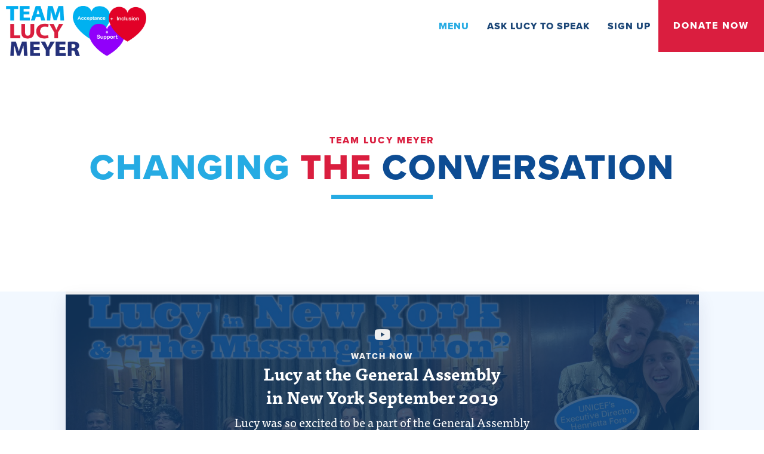

--- FILE ---
content_type: text/html; charset=UTF-8
request_url: https://www.teamlucymeyer.org/changing-the-conversation/
body_size: 9386
content:
<!doctype html>
<!--[if lt IE 7 ]><html itemscope itemtype="http://schema.org/Organization" id="ie6" class="ie ie-old" lang="en-US"><![endif]-->
<!--[if IE 7 ]>   <html itemscope itemtype="http://schema.org/Organization" id="ie7" class="ie ie-old" lang="en-US"><![endif]-->
<!--[if IE 8 ]>   <html itemscope itemtype="http://schema.org/Organization" id="ie8" class="ie ie-old" lang="en-US"><![endif]-->
<!--[if IE 9 ]>   <html itemscope itemtype="http://schema.org/Organization" id="ie9" class="ie" lang="en-US"><![endif]-->
<!--[if gt IE 9]><!--><html itemscope itemtype="http://schema.org/Organization" lang="en-US"><!--<![endif]-->
<head>

    <!-- Meta -->
    <meta charset="utf-8">
    <!--
    😘 This site was made with love by Scotch Digital!

    TWITTER => {
        @scotch_io
    }

    WWW => {
        digital.scotch.io
    }
    -->
    <title>Changing the Conversation - Team Lucy Meyer</title>
    <meta http-equiv="X-UA-Compatible" content="IE=edge,chrome=1">
    <meta name="viewport" content="width=device-width, initial-scale=1.0, maximum-scale=1.0">
    <meta content="yes" name="apple-mobile-web-app-capable">
    <meta name="apple-mobile-web-app-status-bar-style" content="black-translucent">

    <!-- RSS -->
    <link rel="alternate" type="application/rss+xml" title="Team Lucy Meyer" href="https://www.teamlucymeyer.org/feed/">
    <link rel="alternate" type="application/atom+xml" title="Team Lucy Meyer" href="https://www.teamlucymeyer.org/feed/atom/">

    <!-- Favicons -->
    <link rel="shortcut icon" sizes="16x16 24x24 32x32 48x48 64x64 96x96" href="https://www.teamlucymeyer.org/favicon.ico?new">
    <link rel="apple-touch-icon" sizes="57x57" href="/wp-content/themes/scotchpress/img/favicons/favicon-57.png">
    <link rel="apple-touch-icon-precomposed" sizes="57x57" href="/wp-content/themes/scotchpress/img/favicons/favicon-57.png">
    <link rel="apple-touch-icon" sizes="60x60" href="/wp-content/themes/scotchpress/img/favicons/favicon-60.png">
    <link rel="apple-touch-icon" sizes="72x72" href="/wp-content/themes/scotchpress/img/favicons/favicon-72.png">
    <link rel="apple-touch-icon" sizes="76x76" href="/wp-content/themes/scotchpress/img/favicons/favicon-76.png">
    <link rel="apple-touch-icon" sizes="96x96" href="/wp-content/themes/scotchpress/img/favicons/favicon-96.png">
    <link rel="apple-touch-icon" sizes="114x114" href="/wp-content/themes/scotchpress/img/favicons/favicon-114.png">
    <link rel="apple-touch-icon" sizes="120x120" href="/wp-content/themes/scotchpress/img/favicons/favicon-120.png">
    <link rel="apple-touch-icon" sizes="144x144" href="/wp-content/themes/scotchpress/img/favicons/favicon-144.png">
    <link rel="apple-touch-icon" sizes="152x152" href="/wp-content/themes/scotchpress/img/favicons/favicon-152.png">
    <link rel="apple-touch-icon" sizes="180x180" href="/wp-content/themes/scotchpress/img/favicons/favicon-180.png">
    <link rel="apple-touch-icon" sizes="192x192" href="/wp-content/themes/scotchpress/img/favicons/favicon-192.png">
    <link rel="apple-touch-icon" sizes="194x194" href="/wp-content/themes/scotchpress/img/favicons/favicon-194.png">
    <link rel="apple-touch-icon" sizes="228x228" href="/wp-content/themes/scotchpress/img/favicons/favicon-228.png">
    <meta name="application-name" content="Team Lucy Meyer">
    <meta name="msapplication-TileImage" content="/wp-content/themes/scotchpress/img/favicons/favicon-144.png">
    <meta name="msapplication-TileColor" content="#2C63A0">

    <!-- FONTS -->
    <link rel="stylesheet" href="https://use.typekit.net/zos5gse.css">

    <!-- WP Head -->
    <meta name='robots' content='index, follow, max-image-preview:large, max-snippet:-1, max-video-preview:-1' />

	<!-- This site is optimized with the Yoast SEO plugin v18.0 - https://yoast.com/wordpress/plugins/seo/ -->
	<title>Changing the Conversation - Team Lucy Meyer</title>
	<link rel="canonical" href="https://teamlucymeyer.org/changing-the-conversation/" />
	<meta property="og:locale" content="en_US" />
	<meta property="og:type" content="article" />
	<meta property="og:title" content="Changing the Conversation - Team Lucy Meyer" />
	<meta property="og:description" content="Watch Now Lucy at the General Assembly in New York September 2019 Lucy was so excited to be a part of the General Assembly in NY by participating in a program about how important healthcare is for everyone--but especially for people with disabilities. She also spoke at schools and..." />
	<meta property="og:url" content="https://teamlucymeyer.org/changing-the-conversation/" />
	<meta property="og:site_name" content="Team Lucy Meyer" />
	<meta property="article:publisher" content="https://www.facebook.com/TeamLucyMeyer/" />
	<meta property="article:modified_time" content="2019-11-01T00:22:54+00:00" />
	<meta property="og:image" content="https://www.teamlucymeyer.org/wp-content/uploads/2019/09/21371397_1441679359220128_7927937160365260694_n.jpg" />
	<meta property="og:image:width" content="960" />
	<meta property="og:image:height" content="960" />
	<meta property="og:image:type" content="image/jpeg" />
	<meta name="twitter:card" content="summary_large_image" />
	<meta name="twitter:site" content="@teamlucymeyer" />
	<script type="application/ld+json" class="yoast-schema-graph">{"@context":"https://schema.org","@graph":[{"@type":"Organization","@id":"https://teamlucymeyer.org/#organization","name":"Special Olympics - UNICEF USA Partnership","url":"https://teamlucymeyer.org/","sameAs":["https://www.facebook.com/TeamLucyMeyer/","https://www.instagram.com/teamlucymeyer/","https://www.youtube.com/channel/UCNMueOXF7Y9a6qfh5ql3idQ","https://twitter.com/teamlucymeyer"],"logo":{"@type":"ImageObject","@id":"https://teamlucymeyer.org/#logo","inLanguage":"en-US","url":"/wp-content/uploads/2019/10/Team-Lucy-Meyer-Logo-Heart-shape.png","contentUrl":"/wp-content/uploads/2019/10/Team-Lucy-Meyer-Logo-Heart-shape.png","width":1501,"height":1501,"caption":"Special Olympics - UNICEF USA Partnership"},"image":{"@id":"https://teamlucymeyer.org/#logo"}},{"@type":"WebSite","@id":"https://teamlucymeyer.org/#website","url":"https://teamlucymeyer.org/","name":"Team Lucy Meyer","description":"Acceptance + Inclusion + Support = Progress","publisher":{"@id":"https://teamlucymeyer.org/#organization"},"potentialAction":[{"@type":"SearchAction","target":{"@type":"EntryPoint","urlTemplate":"https://teamlucymeyer.org/?s={search_term_string}"},"query-input":"required name=search_term_string"}],"inLanguage":"en-US"},{"@type":"WebPage","@id":"https://teamlucymeyer.org/changing-the-conversation/#webpage","url":"https://teamlucymeyer.org/changing-the-conversation/","name":"Changing the Conversation - Team Lucy Meyer","isPartOf":{"@id":"https://teamlucymeyer.org/#website"},"datePublished":"2019-08-26T06:30:43+00:00","dateModified":"2019-11-01T00:22:54+00:00","breadcrumb":{"@id":"https://teamlucymeyer.org/changing-the-conversation/#breadcrumb"},"inLanguage":"en-US","potentialAction":[{"@type":"ReadAction","target":["https://teamlucymeyer.org/changing-the-conversation/"]}]},{"@type":"BreadcrumbList","@id":"https://teamlucymeyer.org/changing-the-conversation/#breadcrumb","itemListElement":[{"@type":"ListItem","position":1,"name":"Home","item":"https://www.teamlucymeyer.org/"},{"@type":"ListItem","position":2,"name":"Changing the Conversation"}]}]}</script>
	<!-- / Yoast SEO plugin. -->


<link rel='dns-prefetch' href='//ajax.googleapis.com' />
<link rel='dns-prefetch' href='//s.w.org' />
		<!-- This site uses the Google Analytics by MonsterInsights plugin v8.3.2 - Using Analytics tracking - https://www.monsterinsights.com/ -->
							<script src="//www.googletagmanager.com/gtag/js?id=UA-150853630-1"  data-cfasync="false" data-wpfc-render="false" type="text/javascript" async></script>
			<script data-cfasync="false" data-wpfc-render="false" type="text/javascript">
				var mi_version = '8.3.2';
				var mi_track_user = true;
				var mi_no_track_reason = '';
				
								var disableStrs = [
															'ga-disable-UA-150853630-1',
									];

				/* Function to detect opted out users */
				function __gtagTrackerIsOptedOut() {
					for ( var index = 0; index < disableStrs.length; index++ ) {
						if ( document.cookie.indexOf( disableStrs[ index ] + '=true' ) > -1 ) {
							return true;
						}
					}

					return false;
				}

				/* Disable tracking if the opt-out cookie exists. */
				if ( __gtagTrackerIsOptedOut() ) {
					for ( var index = 0; index < disableStrs.length; index++ ) {
						window[ disableStrs[ index ] ] = true;
					}
				}

				/* Opt-out function */
				function __gtagTrackerOptout() {
					for ( var index = 0; index < disableStrs.length; index++ ) {
						document.cookie = disableStrs[ index ] + '=true; expires=Thu, 31 Dec 2099 23:59:59 UTC; path=/';
						window[ disableStrs[ index ] ] = true;
					}
				}

				if ( 'undefined' === typeof gaOptout ) {
					function gaOptout() {
						__gtagTrackerOptout();
					}
				}
								window.dataLayer = window.dataLayer || [];

				window.MonsterInsightsDualTracker = {
					helpers: {},
					trackers: {},
				};
				if ( mi_track_user ) {
					function __gtagDataLayer() {
						dataLayer.push( arguments );
					}

					function __gtagTracker( type, name, parameters ) {
						if (!parameters) {
							parameters = {};
						}

						if (parameters.send_to) {
							__gtagDataLayer.apply( null, arguments );
							return;
						}

						if ( type === 'event' ) {
							
															parameters.send_to = monsterinsights_frontend.ua;
								__gtagDataLayer( type, name, parameters );
													} else {
							__gtagDataLayer.apply( null, arguments );
						}
					}
					__gtagTracker( 'js', new Date() );
					__gtagTracker( 'set', {
						'developer_id.dZGIzZG' : true,
											} );
															__gtagTracker( 'config', 'UA-150853630-1', {"forceSSL":"true"} );
										window.gtag = __gtagTracker;											(function () {
							/* https://developers.google.com/analytics/devguides/collection/analyticsjs/ */
							/* ga and __gaTracker compatibility shim. */
							var noopfn = function () {
								return null;
							};
							var newtracker = function () {
								return new Tracker();
							};
							var Tracker = function () {
								return null;
							};
							var p = Tracker.prototype;
							p.get = noopfn;
							p.set = noopfn;
							p.send = function (){
								var args = Array.prototype.slice.call(arguments);
								args.unshift( 'send' );
								__gaTracker.apply(null, args);
							};
							var __gaTracker = function () {
								var len = arguments.length;
								if ( len === 0 ) {
									return;
								}
								var f = arguments[len - 1];
								if ( typeof f !== 'object' || f === null || typeof f.hitCallback !== 'function' ) {
									if ( 'send' === arguments[0] ) {
										var hitConverted, hitObject = false, action;
										if ( 'event' === arguments[1] ) {
											if ( 'undefined' !== typeof arguments[3] ) {
												hitObject = {
													'eventAction': arguments[3],
													'eventCategory': arguments[2],
													'eventLabel': arguments[4],
													'value': arguments[5] ? arguments[5] : 1,
												}
											}
										}
										if ( 'pageview' === arguments[1] ) {
											if ( 'undefined' !== typeof arguments[2] ) {
												hitObject = {
													'eventAction': 'page_view',
													'page_path' : arguments[2],
												}
											}
										}
										if ( typeof arguments[2] === 'object' ) {
											hitObject = arguments[2];
										}
										if ( typeof arguments[5] === 'object' ) {
											Object.assign( hitObject, arguments[5] );
										}
										if ( 'undefined' !== typeof arguments[1].hitType ) {
											hitObject = arguments[1];
											if ( 'pageview' === hitObject.hitType ) {
												hitObject.eventAction = 'page_view';
											}
										}
										if ( hitObject ) {
											action = 'timing' === arguments[1].hitType ? 'timing_complete' : hitObject.eventAction;
											hitConverted = mapArgs( hitObject );
											__gtagTracker( 'event', action, hitConverted );
										}
									}
									return;
								}

								function mapArgs( args ) {
									var arg, hit = {};
									var gaMap = {
										'eventCategory': 'event_category',
										'eventAction': 'event_action',
										'eventLabel': 'event_label',
										'eventValue': 'event_value',
										'nonInteraction': 'non_interaction',
										'timingCategory': 'event_category',
										'timingVar': 'name',
										'timingValue': 'value',
										'timingLabel': 'event_label',
										'page' : 'page_path',
										'location' : 'page_location',
										'title' : 'page_title',
									};
									for ( arg in args ) {
																				if ( ! ( ! args.hasOwnProperty(arg) || ! gaMap.hasOwnProperty(arg) ) ) {
											hit[gaMap[arg]] = args[arg];
										} else {
											hit[arg] = args[arg];
										}
									}
									return hit;
								}

								try {
									f.hitCallback();
								} catch ( ex ) {
								}
							};
							__gaTracker.create = newtracker;
							__gaTracker.getByName = newtracker;
							__gaTracker.getAll = function () {
								return [];
							};
							__gaTracker.remove = noopfn;
							__gaTracker.loaded = true;
							window['__gaTracker'] = __gaTracker;
						})();
									} else {
										console.log( "" );
					( function () {
							function __gtagTracker() {
								return null;
							}
							window['__gtagTracker'] = __gtagTracker;
							window['gtag'] = __gtagTracker;
					} )();
									}
			</script>
				<!-- / Google Analytics by MonsterInsights -->
		<link rel="stylesheet" id="wp-block-library-css"  href="https://www.teamlucymeyer.org/wp-includes/css/dist/block-library/style.min.css?ver=5.9"  media="all">
<style id='global-styles-inline-css' type='text/css'>
body{--wp--preset--color--black: #000000;--wp--preset--color--cyan-bluish-gray: #abb8c3;--wp--preset--color--white: #ffffff;--wp--preset--color--pale-pink: #f78da7;--wp--preset--color--vivid-red: #cf2e2e;--wp--preset--color--luminous-vivid-orange: #ff6900;--wp--preset--color--luminous-vivid-amber: #fcb900;--wp--preset--color--light-green-cyan: #7bdcb5;--wp--preset--color--vivid-green-cyan: #00d084;--wp--preset--color--pale-cyan-blue: #8ed1fc;--wp--preset--color--vivid-cyan-blue: #0693e3;--wp--preset--color--vivid-purple: #9b51e0;--wp--preset--gradient--vivid-cyan-blue-to-vivid-purple: linear-gradient(135deg,rgba(6,147,227,1) 0%,rgb(155,81,224) 100%);--wp--preset--gradient--light-green-cyan-to-vivid-green-cyan: linear-gradient(135deg,rgb(122,220,180) 0%,rgb(0,208,130) 100%);--wp--preset--gradient--luminous-vivid-amber-to-luminous-vivid-orange: linear-gradient(135deg,rgba(252,185,0,1) 0%,rgba(255,105,0,1) 100%);--wp--preset--gradient--luminous-vivid-orange-to-vivid-red: linear-gradient(135deg,rgba(255,105,0,1) 0%,rgb(207,46,46) 100%);--wp--preset--gradient--very-light-gray-to-cyan-bluish-gray: linear-gradient(135deg,rgb(238,238,238) 0%,rgb(169,184,195) 100%);--wp--preset--gradient--cool-to-warm-spectrum: linear-gradient(135deg,rgb(74,234,220) 0%,rgb(151,120,209) 20%,rgb(207,42,186) 40%,rgb(238,44,130) 60%,rgb(251,105,98) 80%,rgb(254,248,76) 100%);--wp--preset--gradient--blush-light-purple: linear-gradient(135deg,rgb(255,206,236) 0%,rgb(152,150,240) 100%);--wp--preset--gradient--blush-bordeaux: linear-gradient(135deg,rgb(254,205,165) 0%,rgb(254,45,45) 50%,rgb(107,0,62) 100%);--wp--preset--gradient--luminous-dusk: linear-gradient(135deg,rgb(255,203,112) 0%,rgb(199,81,192) 50%,rgb(65,88,208) 100%);--wp--preset--gradient--pale-ocean: linear-gradient(135deg,rgb(255,245,203) 0%,rgb(182,227,212) 50%,rgb(51,167,181) 100%);--wp--preset--gradient--electric-grass: linear-gradient(135deg,rgb(202,248,128) 0%,rgb(113,206,126) 100%);--wp--preset--gradient--midnight: linear-gradient(135deg,rgb(2,3,129) 0%,rgb(40,116,252) 100%);--wp--preset--duotone--dark-grayscale: url('#wp-duotone-dark-grayscale');--wp--preset--duotone--grayscale: url('#wp-duotone-grayscale');--wp--preset--duotone--purple-yellow: url('#wp-duotone-purple-yellow');--wp--preset--duotone--blue-red: url('#wp-duotone-blue-red');--wp--preset--duotone--midnight: url('#wp-duotone-midnight');--wp--preset--duotone--magenta-yellow: url('#wp-duotone-magenta-yellow');--wp--preset--duotone--purple-green: url('#wp-duotone-purple-green');--wp--preset--duotone--blue-orange: url('#wp-duotone-blue-orange');--wp--preset--font-size--small: 13px;--wp--preset--font-size--medium: 20px;--wp--preset--font-size--large: 36px;--wp--preset--font-size--x-large: 42px;}.has-black-color{color: var(--wp--preset--color--black) !important;}.has-cyan-bluish-gray-color{color: var(--wp--preset--color--cyan-bluish-gray) !important;}.has-white-color{color: var(--wp--preset--color--white) !important;}.has-pale-pink-color{color: var(--wp--preset--color--pale-pink) !important;}.has-vivid-red-color{color: var(--wp--preset--color--vivid-red) !important;}.has-luminous-vivid-orange-color{color: var(--wp--preset--color--luminous-vivid-orange) !important;}.has-luminous-vivid-amber-color{color: var(--wp--preset--color--luminous-vivid-amber) !important;}.has-light-green-cyan-color{color: var(--wp--preset--color--light-green-cyan) !important;}.has-vivid-green-cyan-color{color: var(--wp--preset--color--vivid-green-cyan) !important;}.has-pale-cyan-blue-color{color: var(--wp--preset--color--pale-cyan-blue) !important;}.has-vivid-cyan-blue-color{color: var(--wp--preset--color--vivid-cyan-blue) !important;}.has-vivid-purple-color{color: var(--wp--preset--color--vivid-purple) !important;}.has-black-background-color{background-color: var(--wp--preset--color--black) !important;}.has-cyan-bluish-gray-background-color{background-color: var(--wp--preset--color--cyan-bluish-gray) !important;}.has-white-background-color{background-color: var(--wp--preset--color--white) !important;}.has-pale-pink-background-color{background-color: var(--wp--preset--color--pale-pink) !important;}.has-vivid-red-background-color{background-color: var(--wp--preset--color--vivid-red) !important;}.has-luminous-vivid-orange-background-color{background-color: var(--wp--preset--color--luminous-vivid-orange) !important;}.has-luminous-vivid-amber-background-color{background-color: var(--wp--preset--color--luminous-vivid-amber) !important;}.has-light-green-cyan-background-color{background-color: var(--wp--preset--color--light-green-cyan) !important;}.has-vivid-green-cyan-background-color{background-color: var(--wp--preset--color--vivid-green-cyan) !important;}.has-pale-cyan-blue-background-color{background-color: var(--wp--preset--color--pale-cyan-blue) !important;}.has-vivid-cyan-blue-background-color{background-color: var(--wp--preset--color--vivid-cyan-blue) !important;}.has-vivid-purple-background-color{background-color: var(--wp--preset--color--vivid-purple) !important;}.has-black-border-color{border-color: var(--wp--preset--color--black) !important;}.has-cyan-bluish-gray-border-color{border-color: var(--wp--preset--color--cyan-bluish-gray) !important;}.has-white-border-color{border-color: var(--wp--preset--color--white) !important;}.has-pale-pink-border-color{border-color: var(--wp--preset--color--pale-pink) !important;}.has-vivid-red-border-color{border-color: var(--wp--preset--color--vivid-red) !important;}.has-luminous-vivid-orange-border-color{border-color: var(--wp--preset--color--luminous-vivid-orange) !important;}.has-luminous-vivid-amber-border-color{border-color: var(--wp--preset--color--luminous-vivid-amber) !important;}.has-light-green-cyan-border-color{border-color: var(--wp--preset--color--light-green-cyan) !important;}.has-vivid-green-cyan-border-color{border-color: var(--wp--preset--color--vivid-green-cyan) !important;}.has-pale-cyan-blue-border-color{border-color: var(--wp--preset--color--pale-cyan-blue) !important;}.has-vivid-cyan-blue-border-color{border-color: var(--wp--preset--color--vivid-cyan-blue) !important;}.has-vivid-purple-border-color{border-color: var(--wp--preset--color--vivid-purple) !important;}.has-vivid-cyan-blue-to-vivid-purple-gradient-background{background: var(--wp--preset--gradient--vivid-cyan-blue-to-vivid-purple) !important;}.has-light-green-cyan-to-vivid-green-cyan-gradient-background{background: var(--wp--preset--gradient--light-green-cyan-to-vivid-green-cyan) !important;}.has-luminous-vivid-amber-to-luminous-vivid-orange-gradient-background{background: var(--wp--preset--gradient--luminous-vivid-amber-to-luminous-vivid-orange) !important;}.has-luminous-vivid-orange-to-vivid-red-gradient-background{background: var(--wp--preset--gradient--luminous-vivid-orange-to-vivid-red) !important;}.has-very-light-gray-to-cyan-bluish-gray-gradient-background{background: var(--wp--preset--gradient--very-light-gray-to-cyan-bluish-gray) !important;}.has-cool-to-warm-spectrum-gradient-background{background: var(--wp--preset--gradient--cool-to-warm-spectrum) !important;}.has-blush-light-purple-gradient-background{background: var(--wp--preset--gradient--blush-light-purple) !important;}.has-blush-bordeaux-gradient-background{background: var(--wp--preset--gradient--blush-bordeaux) !important;}.has-luminous-dusk-gradient-background{background: var(--wp--preset--gradient--luminous-dusk) !important;}.has-pale-ocean-gradient-background{background: var(--wp--preset--gradient--pale-ocean) !important;}.has-electric-grass-gradient-background{background: var(--wp--preset--gradient--electric-grass) !important;}.has-midnight-gradient-background{background: var(--wp--preset--gradient--midnight) !important;}.has-small-font-size{font-size: var(--wp--preset--font-size--small) !important;}.has-medium-font-size{font-size: var(--wp--preset--font-size--medium) !important;}.has-large-font-size{font-size: var(--wp--preset--font-size--large) !important;}.has-x-large-font-size{font-size: var(--wp--preset--font-size--x-large) !important;}
</style>
<script type='text/javascript' id='monsterinsights-frontend-script-js-extra'>
/* <![CDATA[ */
var monsterinsights_frontend = {"js_events_tracking":"true","download_extensions":"doc,pdf,ppt,zip,xls,docx,pptx,xlsx","inbound_paths":"[]","home_url":"https:\/\/www.teamlucymeyer.org","hash_tracking":"false","ua":"UA-150853630-1","v4_id":""};
/* ]]> */
</script>
<script type='text/javascript' src='/wp-content/plugins/google-analytics-premium/assets/js/frontend-gtag.min.js?ver=8.3.2' id='monsterinsights-frontend-script-js'></script>
<script type='text/javascript' src='//ajax.googleapis.com/ajax/libs/jquery/1.9.1/jquery.min.js?ver=1.9.1' id='jquery-js'></script>
<link rel="icon" href="/wp-content/uploads/2021/11/cropped-New-TLM-logo-v2-square-32x32.jpg" sizes="32x32" />
<link rel="icon" href="/wp-content/uploads/2021/11/cropped-New-TLM-logo-v2-square-192x192.jpg" sizes="192x192" />
<link rel="apple-touch-icon" href="/wp-content/uploads/2021/11/cropped-New-TLM-logo-v2-square-180x180.jpg" />
<meta name="msapplication-TileImage" content="/wp-content/uploads/2021/11/cropped-New-TLM-logo-v2-square-270x270.jpg" />
		<style type="text/css" id="wp-custom-css">
			@media only screen and (min-width: 961px){
	.page-id-7592 .stamper .text-stuff {
		top: -182px;}
	
	@media only screen and (min-width: 961px){.quick-bg.left .is-burn {transform: matrix(1, 0, 0.1, 1, -124, 0);}
	}}

@media only screen and (min-width: 961px){.page-id-7346 .stamper h4 {transform: matrix(1, 0, 0, 1, -80, -75);
	}}

@media only screen and (min-width: 961px){.page-id-7346 .stamper h3 {transform: matrix(1, 0, 0, 1, -80, -75);
	}}

@media only screen and (min-width: 961px){.page-id-7346 .stamper .text {transform: matrix(1, 0, 0, 1, -80, -75);
	}}

@media only screen and (max-width: 961px) {
	.page-id-7592 .stamper .text-stuff h4 {
		font-size: 9px;
	}
}

.page-id-7592 .stamper .text-stuff {font-size: 10px}

.page-id-7592 .section-title { top: 10px;}

.page-id-7400 .section-title { top: 10px;}

html .icon-grid .grid-item.variation-1 .quick-bg {
    background: rgba(9,52,100, .95);
}
html .icon-grid .grid-item.variation-2 .quick-bg {
    background: rgba(9,52,100, .95);
}
html .icon-grid .grid-item.variation-3 .quick-bg {
    background: rgba(9,52,100, .95);}

html .insides-wrapper {
	top: 0;
}
@media only screen and (max-width: 961px) {html .stamper h3 {font-size: 30px;}}

@media only screen and (min-width: 961px) {html .stamper h3 {font-size: 61px;}}

.page-id-7399 .topper.has-image h1 {
    color: rgb(38, 171, 227)!important;
    text-shadow: 4px 2px 8px black;}

.page-id-7402 .topper.has-image h1 {
    text-shadow: 4px 2px 8px black;}

.page-id-7399 .topper h4 {color: white!important}

.page-id-7399 .topper h4 {text-shadow: 2px 2px 2px black!important;} 

.page-id-7399 hr {
    max-width: 170px;
    margin: 0 auto;
    border: none;
    height: 7px;
    background: #da1e3f;
}		</style>
		
    <!-- Styles -->
    <link rel="stylesheet" href="/wp-content/themes/scotchpress/style.css?abdfdsf2ddd34234dby31">
    <!--[if lt IE 9]>
        <script src="//cdnjs.cloudflare.com/ajax/libs/html5shiv/3.7.2/html5shiv.min.js"></script>
        <script src="/wp-content/themes/scotchpress/js/loners/respond.min.js"></script>
    <![endif]-->

    
</head>
<body class="page-template-default page page-id-7397">

    
    <div class="site-wrap">

    <div class="site-canvas">

    <nav class="mobile-nav">
        <div class="real">
            <ul id="menu-menu" class="menu"><li id="menu-item-8392" class="menu-item menu-item-type-custom menu-item-object-custom current-menu-ancestor current-menu-parent menu-item-has-children menu-item-8392"><a href="https://teamlucymeyer.org">Menu</a>
<ul class="sub-menu">
	<li id="menu-item-8395" class="menu-item menu-item-type-post_type menu-item-object-page menu-item-home menu-item-8395"><a href="https://www.teamlucymeyer.org/">Home</a></li>
	<li id="menu-item-8381" class="menu-item menu-item-type-post_type menu-item-object-page menu-item-8381"><a href="https://www.teamlucymeyer.org/about-2/">About Lucy</a></li>
	<li id="menu-item-7922" class="menu-item menu-item-type-post_type menu-item-object-page menu-item-7922"><a href="https://www.teamlucymeyer.org/what-lucy-supports/">What Lucy Supports</a></li>
	<li id="menu-item-7918" class="menu-item menu-item-type-post_type menu-item-object-page menu-item-7918"><a href="https://www.teamlucymeyer.org/lucys-work/">Lucy&#8217;s Work</a></li>
	<li id="menu-item-7921" class="menu-item menu-item-type-post_type menu-item-object-page current-menu-item page_item page-item-7397 current_page_item menu-item-7921"><a href="https://www.teamlucymeyer.org/changing-the-conversation/" aria-current="page">Changing the Conversation</a></li>
	<li id="menu-item-7920" class="menu-item menu-item-type-post_type menu-item-object-page menu-item-7920"><a href="https://www.teamlucymeyer.org/speaking-to-schools/">Speaking to Schools</a></li>
	<li id="menu-item-7916" class="menu-item menu-item-type-post_type menu-item-object-page menu-item-7916"><a href="https://www.teamlucymeyer.org/press/">Making Waves in the Press</a></li>
	<li id="menu-item-7919" class="menu-item menu-item-type-post_type menu-item-object-page menu-item-7919"><a href="https://www.teamlucymeyer.org/lucys-message/">Lucy&#8217;s Message</a></li>
	<li id="menu-item-8251" class="menu-item menu-item-type-post_type menu-item-object-page menu-item-8251"><a href="https://www.teamlucymeyer.org/genu/">Lucy is a GenU Champion</a></li>
	<li id="menu-item-8413" class="menu-item menu-item-type-post_type menu-item-object-page menu-item-8413"><a href="https://www.teamlucymeyer.org/donate/">Donate</a></li>
</ul>
</li>
<li id="menu-item-8387" class="menu-item menu-item-type-post_type menu-item-object-page menu-item-8387"><a href="https://www.teamlucymeyer.org/ask-lucy-to-speak/">Ask Lucy to Speak</a></li>
<li id="menu-item-7988" class="menu-item menu-item-type-post_type menu-item-object-page menu-item-7988"><a href="https://www.teamlucymeyer.org/lucys-updates/">Sign Up</a></li>
</ul>        </div>
        <div class="fake">
            <ul id="menu-menu-1" class="menu"><li class="menu-item menu-item-type-custom menu-item-object-custom current-menu-ancestor current-menu-parent menu-item-has-children menu-item-8392"><a href="https://teamlucymeyer.org">Menu</a>
<ul class="sub-menu">
	<li class="menu-item menu-item-type-post_type menu-item-object-page menu-item-home menu-item-8395"><a href="https://www.teamlucymeyer.org/">Home</a></li>
	<li class="menu-item menu-item-type-post_type menu-item-object-page menu-item-8381"><a href="https://www.teamlucymeyer.org/about-2/">About Lucy</a></li>
	<li class="menu-item menu-item-type-post_type menu-item-object-page menu-item-7922"><a href="https://www.teamlucymeyer.org/what-lucy-supports/">What Lucy Supports</a></li>
	<li class="menu-item menu-item-type-post_type menu-item-object-page menu-item-7918"><a href="https://www.teamlucymeyer.org/lucys-work/">Lucy&#8217;s Work</a></li>
	<li class="menu-item menu-item-type-post_type menu-item-object-page current-menu-item page_item page-item-7397 current_page_item menu-item-7921"><a href="https://www.teamlucymeyer.org/changing-the-conversation/" aria-current="page">Changing the Conversation</a></li>
	<li class="menu-item menu-item-type-post_type menu-item-object-page menu-item-7920"><a href="https://www.teamlucymeyer.org/speaking-to-schools/">Speaking to Schools</a></li>
	<li class="menu-item menu-item-type-post_type menu-item-object-page menu-item-7916"><a href="https://www.teamlucymeyer.org/press/">Making Waves in the Press</a></li>
	<li class="menu-item menu-item-type-post_type menu-item-object-page menu-item-7919"><a href="https://www.teamlucymeyer.org/lucys-message/">Lucy&#8217;s Message</a></li>
	<li class="menu-item menu-item-type-post_type menu-item-object-page menu-item-8251"><a href="https://www.teamlucymeyer.org/genu/">Lucy is a GenU Champion</a></li>
	<li class="menu-item menu-item-type-post_type menu-item-object-page menu-item-8413"><a href="https://www.teamlucymeyer.org/donate/">Donate</a></li>
</ul>
</li>
<li class="menu-item menu-item-type-post_type menu-item-object-page menu-item-8387"><a href="https://www.teamlucymeyer.org/ask-lucy-to-speak/">Ask Lucy to Speak</a></li>
<li class="menu-item menu-item-type-post_type menu-item-object-page menu-item-7988"><a href="https://www.teamlucymeyer.org/lucys-updates/">Sign Up</a></li>
</ul>            <br>
            <div class="text-center">
                <a href="/donate" target="_blank" class="btn-base fill-out btn-secondary">
                    Donate Now
                </a>
                <div class="zz-links">
                    <a class="facebook" target="_blank" href="http://facebook.com/TeamLucyMeyer"><i class="fab fa-facebook"></i></a><a class="twitter" target="_blank" href="http://twitter.com/@teamlucymeyer"><i class="fab fa-twitter"></i></a><a class="instagram" target="_blank" href="http://instagram.com/teamlucymeyer"><i class="fab fa-instagram"></i></a><a class="youtube" target="_blank" href="http://youtube.com/channel/UCNMueOXF7Y9a6qfh5ql3idQ/featured"><i class="fab fa-youtube"></i></a>                </div>
            </div>
        </div>


    </nav>

    





<section class="topper     center ">

    <div class="quick-bg   center">

    


    

        <span class="img is-burn" style="opacity: 1"></span>
    

</div>
    <header class="site-header is-top-nav  not-candidate">
        <div class="header-guts  no-image">
            <a href="/" class="logo">
   <img src="/wp-content/themes/scotchpress/img/logo-new-long.png">
    
    <!-- <img src="https://teamlucymeyer.org/wp-content/uploads/2020/05/TLM-logo-horizontal-corrected.png"> -->
</a>            <a href="/donate" target="_blank" class="is-donate">
                Donate Now
            </a>
            <nav class="main-nav">
                <ul id="menu-menu-2" class="menu"><li class="menu-item menu-item-type-custom menu-item-object-custom current-menu-ancestor current-menu-parent menu-item-has-children menu-item-8392"><a href="https://teamlucymeyer.org"><span>Menu<span></a>
<ul class="sub-menu">
	<li class="menu-item menu-item-type-post_type menu-item-object-page menu-item-home menu-item-8395"><a href="https://www.teamlucymeyer.org/"><span>Home<span></a></li>
	<li class="menu-item menu-item-type-post_type menu-item-object-page menu-item-8381"><a href="https://www.teamlucymeyer.org/about-2/"><span>About Lucy<span></a></li>
	<li class="menu-item menu-item-type-post_type menu-item-object-page menu-item-7922"><a href="https://www.teamlucymeyer.org/what-lucy-supports/"><span>What Lucy Supports<span></a></li>
	<li class="menu-item menu-item-type-post_type menu-item-object-page menu-item-7918"><a href="https://www.teamlucymeyer.org/lucys-work/"><span>Lucy&#8217;s Work<span></a></li>
	<li class="menu-item menu-item-type-post_type menu-item-object-page current-menu-item page_item page-item-7397 current_page_item menu-item-7921"><a href="https://www.teamlucymeyer.org/changing-the-conversation/" aria-current="page"><span>Changing the Conversation<span></a></li>
	<li class="menu-item menu-item-type-post_type menu-item-object-page menu-item-7920"><a href="https://www.teamlucymeyer.org/speaking-to-schools/"><span>Speaking to Schools<span></a></li>
	<li class="menu-item menu-item-type-post_type menu-item-object-page menu-item-7916"><a href="https://www.teamlucymeyer.org/press/"><span>Making Waves in the Press<span></a></li>
	<li class="menu-item menu-item-type-post_type menu-item-object-page menu-item-7919"><a href="https://www.teamlucymeyer.org/lucys-message/"><span>Lucy&#8217;s Message<span></a></li>
	<li class="menu-item menu-item-type-post_type menu-item-object-page menu-item-8251"><a href="https://www.teamlucymeyer.org/genu/"><span>Lucy is a GenU Champion<span></a></li>
	<li class="menu-item menu-item-type-post_type menu-item-object-page menu-item-8413"><a href="https://www.teamlucymeyer.org/donate/"><span>Donate<span></a></li>
</ul>
</li>
<li class="menu-item menu-item-type-post_type menu-item-object-page menu-item-8387"><a href="https://www.teamlucymeyer.org/ask-lucy-to-speak/"><span>Ask Lucy to Speak<span></a></li>
<li class="menu-item menu-item-type-post_type menu-item-object-page menu-item-7988"><a href="https://www.teamlucymeyer.org/lucys-updates/"><span>Sign Up<span></a></li>
</ul>            </nav>
            <a href="#" class="toggle-mobile-nav">
                <span></span>
                <span></span>
                <span></span>
            </a>
        </div>
    </header>

    <div class="topper-content topper-mark">

        <div class="topper-guts">
            
                        <h4>Team Lucy Meyer</h4>
            
            <h1><span class="is-1">Changing</span> <span class="is-2">The</span> <span class="is-3">Conversation</span></h1>


                        <hr class="has-star">
            

            
            

            
            
            



        </div>


    </div>


    


</section>
    
    <article>

        
        <div class="insides-wrapper">
            
 
            <section id="" class="page-section icon-grid">

    
        <div class="icon-grid-wrap">

                <div class="grid-item full variation-1 no-image">



            <div class="grid-item-guts">

                                <a href="https://www.youtube.com/watch?v=KPwvrcSZqCI" target="_blank" class="tile-guts make-popup">
                

                <div class="quick-bg has-image  bottom">

        <span class="img is-bg" style="background-image: url(/wp-content/uploads/2019/11/The-Missing-Billion-NY-Event-New-York-Thumbnail-v2-WIDER-FOR-WEBSITE-LESS-TEXT_1-2000x828.jpg); opacity: 0.2"></span>
    


    

        <span class="img is-burn" style="opacity: "></span>
    

</div>

                <div class="grid-item-insides">
                <div class="content-stuff">

                    <div class="icon"><i class="fab fa-youtube"></i></div>                    <h4>Watch Now</h4>                    <h3>Lucy at the General Assembly <br> in New York September 2019</h3>                    <p>Lucy was so excited to be a part of the General Assembly <br> in NY by participating in a program about how <br> important healthcare is for everyone--but especially <br> for people with disabilities. She also spoke <br> at schools and visited the set of Saturday Night Live!</p>

                </div>
                </div>

                                </a>
                

            </div>



        </div>
                <div class="grid-item full variation-3 no-image">



            <div class="grid-item-guts">

                                <a href="https://www.youtube.com/watch?v=Ojvx7CyNY3A" target="_blank" class="tile-guts make-popup">
                

                <div class="quick-bg has-image  bottom">

        <span class="img is-bg" style="background-image: url(/wp-content/uploads/2019/08/u1.jpg); opacity: 0.45"></span>
    


    

        <span class="img is-burn" style="opacity: "></span>
    

</div>

                <div class="grid-item-insides">
                <div class="content-stuff">

                    <div class="icon"><i class="fab fa-youtube"></i></div>                    <h4>Watch Now</h4>                    <h3>Washington, DC</h3>                    <p>Lucy was so excited to visit old friends <br>and make new ones <br>in the U.S. Senate!</p>

                </div>
                </div>

                                </a>
                

            </div>



        </div>
                <div class="grid-item full variation-3 no-image">



            <div class="grid-item-guts">

                                <a href="https://www.youtube.com/watch?v=Q-E7TVqqTe8" target="_blank" class="tile-guts make-popup">
                

                <div class="quick-bg has-image  bottom">

        <span class="img is-bg" style="background-image: url(/wp-content/uploads/2019/08/u2.jpg); opacity: 0.5"></span>
    


    

        <span class="img is-burn" style="opacity: "></span>
    

</div>

                <div class="grid-item-insides">
                <div class="content-stuff">

                    <div class="icon"><i class="fab fa-youtube"></i></div>                    <h4>Watch Now</h4>                    <h3>US Senate Briefing</h3>                    <p>Lucy was so happy to receive support <br>from both Democrats and Republicans <br>at the Senate Briefing.</p>

                </div>
                </div>

                                </a>
                

            </div>



        </div>
                <div class="grid-item full variation-2 no-image">



            <div class="grid-item-guts">

                                <a href="https://www.youtube.com/watch?v=qH0DlnJ2XWg" target="_blank" class="tile-guts make-popup">
                

                <div class="quick-bg has-image  bottom">

        <span class="img is-bg" style="background-image: url(/wp-content/uploads/2019/08/UN-Thumbnail-2000x1123.jpg); opacity: 0.25"></span>
    


    

        <span class="img is-burn" style="opacity: "></span>
    

</div>

                <div class="grid-item-insides">
                <div class="content-stuff">

                    <div class="icon"><i class="fab fa-youtube"></i></div>                    <h4>Watch Now</h4>                    <h3>United Nations</h3>                    <p>Lucy said that she was a little intimidated, <br>but it was a thrill to speak at the United Nations!</p>

                </div>
                </div>

                                </a>
                

            </div>



        </div>
        
    </div>
    
</section>                    </div>

    </article>




    


    <footer class="site-footer">

        <a href="/" class="logo">
            <img src="/wp-content/themes/scotchpress/img/logo-new.png">
        </a>

     <!--    <nav class="main-nav">
            <ul id="menu-menu-3" class="menu"><li class="menu-item menu-item-type-custom menu-item-object-custom current-menu-ancestor current-menu-parent menu-item-has-children menu-item-8392"><a href="https://teamlucymeyer.org"><span>Menu<span></a></li>
<li class="menu-item menu-item-type-post_type menu-item-object-page menu-item-8387"><a href="https://www.teamlucymeyer.org/ask-lucy-to-speak/"><span>Ask Lucy to Speak<span></a></li>
<li class="menu-item menu-item-type-post_type menu-item-object-page menu-item-7988"><a href="https://www.teamlucymeyer.org/lucys-updates/"><span>Sign Up<span></a></li>
</ul>        </nav> -->

        <div class="zz-links">
            <a class="facebook" target="_blank" href="http://facebook.com/TeamLucyMeyer"><i class="fab fa-facebook"></i></a><a class="twitter" target="_blank" href="http://twitter.com/@teamlucymeyer"><i class="fab fa-twitter"></i></a><a class="instagram" target="_blank" href="http://instagram.com/teamlucymeyer"><i class="fab fa-instagram"></i></a><a class="youtube" target="_blank" href="http://youtube.com/channel/UCNMueOXF7Y9a6qfh5ql3idQ/featured"><i class="fab fa-youtube"></i></a>        </div>

                <div class="footer-extra">
            Email us at <a href="mailto:lucymeyer1313@gmail.com">lucymeyer1313@gmail.com</a>        </div>
        
       <div class="footer-links">
                        <a href="/lucys-updates">Sign Up for Lucy's Updates</a>
                        <a href="/privacy-policy">Privacy Policy</a>
                    </div>

        
    </footer>

    </div><!-- Site Canvas -->
    </div><!-- Site Wrapper -->

    <!-- Scripts & WP Footer -->
    <script type="text/javascript">
		/* MonsterInsights Scroll Tracking */
			if ( typeof(jQuery) !== 'undefined' ) {
				jQuery( document ).ready(function(){
					function monsterinsights_scroll_tracking_load() {
						if ( ( typeof(__gaTracker) !== 'undefined' && __gaTracker && __gaTracker.hasOwnProperty( "loaded" ) && __gaTracker.loaded == true ) || ( typeof(__gtagTracker) !== 'undefined' && __gtagTracker ) ) {
							(function(factory) {
								factory(jQuery);
							}(function($) {

								/* Scroll Depth */
								"use strict";
								var defaults = {
									percentage: true
								};

								var $window = $(window),
									cache = [],
									scrollEventBound = false,
									lastPixelDepth = 0;

								/*
								 * Plugin
								 */

								$.scrollDepth = function(options) {

									var startTime = +new Date();

									options = $.extend({}, defaults, options);

									/*
									 * Functions
									 */

									function sendEvent(action, label, scrollDistance, timing) {
										if ( 'undefined' === typeof MonsterInsightsObject || 'undefined' === typeof MonsterInsightsObject.sendEvent ) {
											return;
										}
											var type        = 'event';
	var eventName   = action;
	var fieldsArray = {
		event_category : 'Scroll Depth',
		event_label    : label,
		value          : 1,
		non_interaction: true,
		send_to: 'UA-150853630-1'
	};

	MonsterInsightsObject.sendEvent( type, eventName, fieldsArray );

	if (arguments.length > 3) {
		var type        = 'event';
		var eventName   = 'timing_complete';
		fieldsArray = {
			event_category : 'Scroll Depth',
			name           : action,
			event_label    : label,
			value          : timing,
			non_interaction: 1,
			send_to: 'UA-150853630-1'
		};

		MonsterInsightsObject.sendEvent( type, eventName, fieldsArray );
	}
										}

									function calculateMarks(docHeight) {
										return {
											'25%' : parseInt(docHeight * 0.25, 10),
											'50%' : parseInt(docHeight * 0.50, 10),
											'75%' : parseInt(docHeight * 0.75, 10),
											/* Cushion to trigger 100% event in iOS */
											'100%': docHeight - 5
										};
									}

									function checkMarks(marks, scrollDistance, timing) {
										/* Check each active mark */
										$.each(marks, function(key, val) {
											if ( $.inArray(key, cache) === -1 && scrollDistance >= val ) {
												sendEvent('Percentage', key, scrollDistance, timing);
												cache.push(key);
											}
										});
									}

									function rounded(scrollDistance) {
										/* Returns String */
										return (Math.floor(scrollDistance/250) * 250).toString();
									}

									function init() {
										bindScrollDepth();
									}

									/*
									 * Public Methods
									 */

									/* Reset Scroll Depth with the originally initialized options */
									$.scrollDepth.reset = function() {
										cache = [];
										lastPixelDepth = 0;
										$window.off('scroll.scrollDepth');
										bindScrollDepth();
									};

									/* Add DOM elements to be tracked */
									$.scrollDepth.addElements = function(elems) {

										if (typeof elems == "undefined" || !$.isArray(elems)) {
											return;
										}

										$.merge(options.elements, elems);

										/* If scroll event has been unbound from window, rebind */
										if (!scrollEventBound) {
											bindScrollDepth();
										}

									};

									/* Remove DOM elements currently tracked */
									$.scrollDepth.removeElements = function(elems) {

										if (typeof elems == "undefined" || !$.isArray(elems)) {
											return;
										}

										$.each(elems, function(index, elem) {

											var inElementsArray = $.inArray(elem, options.elements);
											var inCacheArray = $.inArray(elem, cache);

											if (inElementsArray != -1) {
												options.elements.splice(inElementsArray, 1);
											}

											if (inCacheArray != -1) {
												cache.splice(inCacheArray, 1);
											}

										});

									};

									/*
									 * Throttle function borrowed from:
									 * Underscore.js 1.5.2
									 * http://underscorejs.org
									 * (c) 2009-2013 Jeremy Ashkenas, DocumentCloud and Investigative Reporters & Editors
									 * Underscore may be freely distributed under the MIT license.
									 */

									function throttle(func, wait) {
										var context, args, result;
										var timeout = null;
										var previous = 0;
										var later = function() {
											previous = new Date;
											timeout = null;
											result = func.apply(context, args);
										};
										return function() {
											var now = new Date;
											if (!previous) previous = now;
											var remaining = wait - (now - previous);
											context = this;
											args = arguments;
											if (remaining <= 0) {
												clearTimeout(timeout);
												timeout = null;
												previous = now;
												result = func.apply(context, args);
											} else if (!timeout) {
												timeout = setTimeout(later, remaining);
											}
											return result;
										};
									}

									/*
									 * Scroll Event
									 */

									function bindScrollDepth() {

										scrollEventBound = true;

										$window.on('scroll.scrollDepth', throttle(function() {
											/*
											 * We calculate document and window height on each scroll event to
											 * account for dynamic DOM changes.
											 */

											var docHeight = $(document).height(),
												winHeight = window.innerHeight ? window.innerHeight : $window.height(),
												scrollDistance = $window.scrollTop() + winHeight,

												/* Recalculate percentage marks */
												marks = calculateMarks(docHeight),

												/* Timing */
												timing = +new Date - startTime;

											checkMarks(marks, scrollDistance, timing);
										}, 500));

									}

									init();
								};

								/* UMD export */
								return $.scrollDepth;

							}));

							jQuery.scrollDepth();
						} else {
							setTimeout(monsterinsights_scroll_tracking_load, 200);
						}
					}
					monsterinsights_scroll_tracking_load();
				});
			}
		/* End MonsterInsights Scroll Tracking */
		
</script><script type='text/javascript' src='/wp-content/themes/scotchpress/js/plugins.min.js?ver=1' id='plugins-js'></script>
<script type='text/javascript' src='/wp-content/themes/scotchpress/js/scripts.min.js?ver=1.13333333233332' id='scripts-js'></script>

    
    <script type="text/javascript">
var _userway_config = {
account: 'HrrNz8w5aC'
};
</script>
<script type="text/javascript" src="https://cdn.userway.org/widget.js"></script>

    </body>
</html>

--- FILE ---
content_type: text/css
request_url: https://www.teamlucymeyer.org/wp-content/themes/scotchpress/style.css?abdfdsf2ddd34234dby31
body_size: 58877
content:
/*
Theme Name: ScotchPress
Theme URI: https://press.scotch.io
Author: Scotch.io
Author URI: https://scotch.io
Description: ScotchPress is the simplest, nakedest, and most dev-friendly wordpress starter in existence for building custom WordPress themes.
Version: 1.0
*/
/*!
 * Bootstrap v3.3.6 (http://getbootstrap.com)
 * Copyright 2011-2015 Twitter, Inc.
 * Licensed under MIT (https://github.com/twbs/bootstrap/blob/master/LICENSE)
 *//*! normalize.css v3.0.3 | MIT License | github.com/necolas/normalize.css */.label,sub,sup{vertical-align:baseline}.collapsing,.nav .nav-divider,svg:not(:root){overflow:hidden}.mfp-arrow,.slick-slider,html{-webkit-tap-highlight-color:transparent}body,figure{margin:0}.mfp-title,pre{word-wrap:break-word}.btn-group>.btn-group,.btn-toolbar .btn,.btn-toolbar .btn-group,.btn-toolbar .input-group,.col-xs-1,.col-xs-10,.col-xs-11,.col-xs-12,.col-xs-2,.col-xs-3,.col-xs-4,.col-xs-5,.col-xs-6,.col-xs-7,.col-xs-8,.col-xs-9,.dropdown-menu{float:left}.btn,.btn-base,a{-ms-touch-action:manipulation}.btn,.mfp-arrow,.mfp-close,.mfp-counter,.mfp-preloader,label{-moz-user-select:none;-ms-user-select:none;-webkit-user-select:none}.form-control-feedback,.slick-slide.dragging img,.text-donate .cool-select div,a.btn.disabled,fieldset[disabled] a.btn{pointer-events:none}.navbar-fixed-bottom .navbar-collapse,.navbar-fixed-top .navbar-collapse,.pre-scrollable{max-height:340px}.component.alternating .item .real,.component.alternating .item img,.invisible,.mobile-nav .real,.slick-loading .slick-slide,.slick-loading .slick-track{visibility:hidden}html{font-family:sans-serif;-ms-text-size-adjust:100%;-webkit-text-size-adjust:100%}article,aside,details,figcaption,figure,footer,header,hgroup,main,menu,nav,section,summary{display:block}audio,canvas,progress,video{display:inline-block;vertical-align:baseline}audio:not([controls]){display:none;height:0}[hidden],template{display:none}a{background-color:transparent}a:active,a:hover{outline:0}b,optgroup,strong{font-weight:700}dfn{font-style:italic}h1{margin:.67em 0}mark{background:#ff0;color:#000}sub,sup{font-size:75%;line-height:0;position:relative}sup{top:-.5em}sub{bottom:-.25em}img{border:0;vertical-align:middle}hr{-moz-box-sizing:content-box;box-sizing:content-box;margin-top:20px;margin-bottom:20px}pre{overflow:auto}code,kbd,pre,samp{font-size:1em}button,input,optgroup,select,textarea{color:inherit;font:inherit;margin:0}.glyphicon,address{font-style:normal}button{overflow:visible}button,select{text-transform:none}button,html input[type=button],input[type=reset],input[type=submit]{-webkit-appearance:button;cursor:pointer}button[disabled],html input[disabled]{cursor:default}button::-moz-focus-inner,input::-moz-focus-inner{border:0;padding:0}input[type=checkbox],input[type=radio]{-moz-box-sizing:border-box;box-sizing:border-box;padding:0}input[type=number]::-webkit-inner-spin-button,input[type=number]::-webkit-outer-spin-button{height:auto}input[type=search]::-webkit-search-cancel-button,input[type=search]::-webkit-search-decoration{-webkit-appearance:none}table{border-collapse:collapse;border-spacing:0}td,th{padding:0}/*! Source: https://github.com/h5bp/html5-boilerplate/blob/master/src/css/main.css */@media print{blockquote,img,pre,tr{page-break-inside:avoid}*,:after,:before{background:0 0!important;color:#000!important;box-shadow:none!important;text-shadow:none!important}a,a:visited{text-decoration:underline}a[href]:after{content:" (" attr(href) ")"}abbr[title]:after{content:" (" attr(title) ")"}a[href^="javascript:"]:after,a[href^="#"]:after{content:""}blockquote,pre{border:1px solid #999}thead{display:table-header-group}img{max-width:100%!important}h2,h3,p{orphans:3;widows:3}h2,h3{page-break-after:avoid}.navbar{display:none}.btn>.caret,.dropup>.btn>.caret{border-top-color:#000!important}.label{border:1px solid #000}.table{border-collapse:collapse!important}.table td,.table th{background-color:#fff!important}.table-bordered td,.table-bordered th{border:1px solid #ddd!important}}.btn,.btn-danger.active,.btn-danger:active,.btn-default.active,.btn-default:active,.btn-info.active,.btn-info:active,.btn-primary.active,.btn-primary:active,.btn-warning.active,.btn-warning:active,.btn.active,.btn:active,.dropdown-menu>.disabled>a:focus,.dropdown-menu>.disabled>a:hover,.form-control,.navbar-toggle,.open>.dropdown-toggle.btn-danger,.open>.dropdown-toggle.btn-default,.open>.dropdown-toggle.btn-info,.open>.dropdown-toggle.btn-primary,.open>.dropdown-toggle.btn-warning{background-image:none}@font-face{font-family:'Glyphicons Halflings';src:url(../fonts/glyphicons-halflings-regular.eot);src:url(../fonts/glyphicons-halflings-regular.eot?#iefix) format('embedded-opentype'),url(../fonts/glyphicons-halflings-regular.woff2) format('woff2'),url(../fonts/glyphicons-halflings-regular.woff) format('woff'),url(../fonts/glyphicons-halflings-regular.ttf) format('truetype'),url(../fonts/glyphicons-halflings-regular.svg#glyphicons_halflingsregular) format('svg')}.glyphicon{position:relative;top:1px;display:inline-block;font-family:'Glyphicons Halflings';font-weight:400;line-height:1;-webkit-font-smoothing:antialiased;-moz-osx-font-smoothing:grayscale}.glyphicon-asterisk:before{content:"\002a"}.glyphicon-plus:before{content:"\002b"}.glyphicon-eur:before,.glyphicon-euro:before{content:"\20ac"}.glyphicon-minus:before{content:"\2212"}.glyphicon-cloud:before{content:"\2601"}.glyphicon-envelope:before{content:"\2709"}.glyphicon-pencil:before{content:"\270f"}.glyphicon-glass:before{content:"\e001"}.glyphicon-music:before{content:"\e002"}.glyphicon-search:before{content:"\e003"}.glyphicon-heart:before{content:"\e005"}.glyphicon-star:before{content:"\e006"}.glyphicon-star-empty:before{content:"\e007"}.glyphicon-user:before{content:"\e008"}.glyphicon-film:before{content:"\e009"}.glyphicon-th-large:before{content:"\e010"}.glyphicon-th:before{content:"\e011"}.glyphicon-th-list:before{content:"\e012"}.glyphicon-ok:before{content:"\e013"}.glyphicon-remove:before{content:"\e014"}.glyphicon-zoom-in:before{content:"\e015"}.glyphicon-zoom-out:before{content:"\e016"}.glyphicon-off:before{content:"\e017"}.glyphicon-signal:before{content:"\e018"}.glyphicon-cog:before{content:"\e019"}.glyphicon-trash:before{content:"\e020"}.glyphicon-home:before{content:"\e021"}.glyphicon-file:before{content:"\e022"}.glyphicon-time:before{content:"\e023"}.glyphicon-road:before{content:"\e024"}.glyphicon-download-alt:before{content:"\e025"}.glyphicon-download:before{content:"\e026"}.glyphicon-upload:before{content:"\e027"}.glyphicon-inbox:before{content:"\e028"}.glyphicon-play-circle:before{content:"\e029"}.glyphicon-repeat:before{content:"\e030"}.glyphicon-refresh:before{content:"\e031"}.glyphicon-list-alt:before{content:"\e032"}.glyphicon-lock:before{content:"\e033"}.glyphicon-flag:before{content:"\e034"}.glyphicon-headphones:before{content:"\e035"}.glyphicon-volume-off:before{content:"\e036"}.glyphicon-volume-down:before{content:"\e037"}.glyphicon-volume-up:before{content:"\e038"}.glyphicon-qrcode:before{content:"\e039"}.glyphicon-barcode:before{content:"\e040"}.glyphicon-tag:before{content:"\e041"}.glyphicon-tags:before{content:"\e042"}.glyphicon-book:before{content:"\e043"}.glyphicon-bookmark:before{content:"\e044"}.glyphicon-print:before{content:"\e045"}.glyphicon-camera:before{content:"\e046"}.glyphicon-font:before{content:"\e047"}.glyphicon-bold:before{content:"\e048"}.glyphicon-italic:before{content:"\e049"}.glyphicon-text-height:before{content:"\e050"}.glyphicon-text-width:before{content:"\e051"}.glyphicon-align-left:before{content:"\e052"}.glyphicon-align-center:before{content:"\e053"}.glyphicon-align-right:before{content:"\e054"}.glyphicon-align-justify:before{content:"\e055"}.glyphicon-list:before{content:"\e056"}.glyphicon-indent-left:before{content:"\e057"}.glyphicon-indent-right:before{content:"\e058"}.glyphicon-facetime-video:before{content:"\e059"}.glyphicon-picture:before{content:"\e060"}.glyphicon-map-marker:before{content:"\e062"}.glyphicon-adjust:before{content:"\e063"}.glyphicon-tint:before{content:"\e064"}.glyphicon-edit:before{content:"\e065"}.glyphicon-share:before{content:"\e066"}.glyphicon-check:before{content:"\e067"}.glyphicon-move:before{content:"\e068"}.glyphicon-step-backward:before{content:"\e069"}.glyphicon-fast-backward:before{content:"\e070"}.glyphicon-backward:before{content:"\e071"}.glyphicon-play:before{content:"\e072"}.glyphicon-pause:before{content:"\e073"}.glyphicon-stop:before{content:"\e074"}.glyphicon-forward:before{content:"\e075"}.glyphicon-fast-forward:before{content:"\e076"}.glyphicon-step-forward:before{content:"\e077"}.glyphicon-eject:before{content:"\e078"}.glyphicon-chevron-left:before{content:"\e079"}.glyphicon-chevron-right:before{content:"\e080"}.glyphicon-plus-sign:before{content:"\e081"}.glyphicon-minus-sign:before{content:"\e082"}.glyphicon-remove-sign:before{content:"\e083"}.glyphicon-ok-sign:before{content:"\e084"}.glyphicon-question-sign:before{content:"\e085"}.glyphicon-info-sign:before{content:"\e086"}.glyphicon-screenshot:before{content:"\e087"}.glyphicon-remove-circle:before{content:"\e088"}.glyphicon-ok-circle:before{content:"\e089"}.glyphicon-ban-circle:before{content:"\e090"}.glyphicon-arrow-left:before{content:"\e091"}.glyphicon-arrow-right:before{content:"\e092"}.glyphicon-arrow-up:before{content:"\e093"}.glyphicon-arrow-down:before{content:"\e094"}.glyphicon-share-alt:before{content:"\e095"}.glyphicon-resize-full:before{content:"\e096"}.glyphicon-resize-small:before{content:"\e097"}.glyphicon-exclamation-sign:before{content:"\e101"}.glyphicon-gift:before{content:"\e102"}.glyphicon-leaf:before{content:"\e103"}.glyphicon-fire:before{content:"\e104"}.glyphicon-eye-open:before{content:"\e105"}.glyphicon-eye-close:before{content:"\e106"}.glyphicon-warning-sign:before{content:"\e107"}.glyphicon-plane:before{content:"\e108"}.glyphicon-calendar:before{content:"\e109"}.glyphicon-random:before{content:"\e110"}.glyphicon-comment:before{content:"\e111"}.glyphicon-magnet:before{content:"\e112"}.glyphicon-chevron-up:before{content:"\e113"}.glyphicon-chevron-down:before{content:"\e114"}.glyphicon-retweet:before{content:"\e115"}.glyphicon-shopping-cart:before{content:"\e116"}.glyphicon-folder-close:before{content:"\e117"}.glyphicon-folder-open:before{content:"\e118"}.glyphicon-resize-vertical:before{content:"\e119"}.glyphicon-resize-horizontal:before{content:"\e120"}.glyphicon-hdd:before{content:"\e121"}.glyphicon-bullhorn:before{content:"\e122"}.glyphicon-bell:before{content:"\e123"}.glyphicon-certificate:before{content:"\e124"}.glyphicon-thumbs-up:before{content:"\e125"}.glyphicon-thumbs-down:before{content:"\e126"}.glyphicon-hand-right:before{content:"\e127"}.glyphicon-hand-left:before{content:"\e128"}.glyphicon-hand-up:before{content:"\e129"}.glyphicon-hand-down:before{content:"\e130"}.glyphicon-circle-arrow-right:before{content:"\e131"}.glyphicon-circle-arrow-left:before{content:"\e132"}.glyphicon-circle-arrow-up:before{content:"\e133"}.glyphicon-circle-arrow-down:before{content:"\e134"}.glyphicon-globe:before{content:"\e135"}.glyphicon-wrench:before{content:"\e136"}.glyphicon-tasks:before{content:"\e137"}.glyphicon-filter:before{content:"\e138"}.glyphicon-briefcase:before{content:"\e139"}.glyphicon-fullscreen:before{content:"\e140"}.glyphicon-dashboard:before{content:"\e141"}.glyphicon-paperclip:before{content:"\e142"}.glyphicon-heart-empty:before{content:"\e143"}.glyphicon-link:before{content:"\e144"}.glyphicon-phone:before{content:"\e145"}.glyphicon-pushpin:before{content:"\e146"}.glyphicon-usd:before{content:"\e148"}.glyphicon-gbp:before{content:"\e149"}.glyphicon-sort:before{content:"\e150"}.glyphicon-sort-by-alphabet:before{content:"\e151"}.glyphicon-sort-by-alphabet-alt:before{content:"\e152"}.glyphicon-sort-by-order:before{content:"\e153"}.glyphicon-sort-by-order-alt:before{content:"\e154"}.glyphicon-sort-by-attributes:before{content:"\e155"}.glyphicon-sort-by-attributes-alt:before{content:"\e156"}.glyphicon-unchecked:before{content:"\e157"}.glyphicon-expand:before{content:"\e158"}.glyphicon-collapse-down:before{content:"\e159"}.glyphicon-collapse-up:before{content:"\e160"}.glyphicon-log-in:before{content:"\e161"}.glyphicon-flash:before{content:"\e162"}.glyphicon-log-out:before{content:"\e163"}.glyphicon-new-window:before{content:"\e164"}.glyphicon-record:before{content:"\e165"}.glyphicon-save:before{content:"\e166"}.glyphicon-open:before{content:"\e167"}.glyphicon-saved:before{content:"\e168"}.glyphicon-import:before{content:"\e169"}.glyphicon-export:before{content:"\e170"}.glyphicon-send:before{content:"\e171"}.glyphicon-floppy-disk:before{content:"\e172"}.glyphicon-floppy-saved:before{content:"\e173"}.glyphicon-floppy-remove:before{content:"\e174"}.glyphicon-floppy-save:before{content:"\e175"}.glyphicon-floppy-open:before{content:"\e176"}.glyphicon-credit-card:before{content:"\e177"}.glyphicon-transfer:before{content:"\e178"}.glyphicon-cutlery:before{content:"\e179"}.glyphicon-header:before{content:"\e180"}.glyphicon-compressed:before{content:"\e181"}.glyphicon-earphone:before{content:"\e182"}.glyphicon-phone-alt:before{content:"\e183"}.glyphicon-tower:before{content:"\e184"}.glyphicon-stats:before{content:"\e185"}.glyphicon-sd-video:before{content:"\e186"}.glyphicon-hd-video:before{content:"\e187"}.glyphicon-subtitles:before{content:"\e188"}.glyphicon-sound-stereo:before{content:"\e189"}.glyphicon-sound-dolby:before{content:"\e190"}.glyphicon-sound-5-1:before{content:"\e191"}.glyphicon-sound-6-1:before{content:"\e192"}.glyphicon-sound-7-1:before{content:"\e193"}.glyphicon-copyright-mark:before{content:"\e194"}.glyphicon-registration-mark:before{content:"\e195"}.glyphicon-cloud-download:before{content:"\e197"}.glyphicon-cloud-upload:before{content:"\e198"}.glyphicon-tree-conifer:before{content:"\e199"}.glyphicon-tree-deciduous:before{content:"\e200"}.glyphicon-cd:before{content:"\e201"}.glyphicon-save-file:before{content:"\e202"}.glyphicon-open-file:before{content:"\e203"}.glyphicon-level-up:before{content:"\e204"}.glyphicon-copy:before{content:"\e205"}.glyphicon-paste:before{content:"\e206"}.glyphicon-alert:before{content:"\e209"}.glyphicon-equalizer:before{content:"\e210"}.glyphicon-king:before{content:"\e211"}.glyphicon-queen:before{content:"\e212"}.glyphicon-pawn:before{content:"\e213"}.glyphicon-bishop:before{content:"\e214"}.glyphicon-knight:before{content:"\e215"}.glyphicon-baby-formula:before{content:"\e216"}.glyphicon-tent:before{content:"\26fa"}.glyphicon-blackboard:before{content:"\e218"}.glyphicon-bed:before{content:"\e219"}.glyphicon-apple:before{content:"\f8ff"}.glyphicon-erase:before{content:"\e221"}.glyphicon-hourglass:before{content:"\231b"}.glyphicon-lamp:before{content:"\e223"}.glyphicon-duplicate:before{content:"\e224"}.glyphicon-piggy-bank:before{content:"\e225"}.glyphicon-scissors:before{content:"\e226"}.glyphicon-bitcoin:before,.glyphicon-btc:before,.glyphicon-xbt:before{content:"\e227"}.glyphicon-jpy:before,.glyphicon-yen:before{content:"\00a5"}.glyphicon-rub:before,.glyphicon-ruble:before{content:"\20bd"}.glyphicon-scale:before{content:"\e230"}.glyphicon-ice-lolly:before{content:"\e231"}.glyphicon-ice-lolly-tasted:before{content:"\e232"}.glyphicon-education:before{content:"\e233"}.glyphicon-option-horizontal:before{content:"\e234"}.glyphicon-option-vertical:before{content:"\e235"}.glyphicon-menu-hamburger:before{content:"\e236"}.glyphicon-modal-window:before{content:"\e237"}.glyphicon-oil:before{content:"\e238"}.glyphicon-grain:before{content:"\e239"}.glyphicon-sunglasses:before{content:"\e240"}.glyphicon-text-size:before{content:"\e241"}.glyphicon-text-color:before{content:"\e242"}.glyphicon-text-background:before{content:"\e243"}.glyphicon-object-align-top:before{content:"\e244"}.glyphicon-object-align-bottom:before{content:"\e245"}.glyphicon-object-align-horizontal:before{content:"\e246"}.glyphicon-object-align-left:before{content:"\e247"}.glyphicon-object-align-vertical:before{content:"\e248"}.glyphicon-object-align-right:before{content:"\e249"}.glyphicon-triangle-right:before{content:"\e250"}.glyphicon-triangle-left:before{content:"\e251"}.glyphicon-triangle-bottom:before{content:"\e252"}.glyphicon-triangle-top:before{content:"\e253"}.glyphicon-console:before{content:"\e254"}.glyphicon-superscript:before{content:"\e255"}.glyphicon-subscript:before{content:"\e256"}.glyphicon-menu-left:before{content:"\e257"}.glyphicon-menu-right:before{content:"\e258"}.glyphicon-menu-down:before{content:"\e259"}.glyphicon-menu-up:before{content:"\e260"}*,:after,:before{-moz-box-sizing:border-box;box-sizing:border-box}.mfp-container,img.mfp-img{-moz-box-sizing:border-box}html{font-size:10px}button,input,select,textarea{font-family:inherit;font-size:inherit;line-height:inherit}a:focus,a:hover{text-decoration:underline}a:focus{outline:dotted thin;outline:-webkit-focus-ring-color auto 5px;outline-offset:-2px}.carousel-inner>.item>a>img,.carousel-inner>.item>img,.img-responsive,.thumbnail a>img,.thumbnail>img{display:block;max-width:100%;height:auto}.img-rounded{border-radius:6px}.img-thumbnail{padding:4px;line-height:1.42857143;background-color:#fff;border:1px solid #ddd;border-radius:4px;-moz-transition:all .2s ease-in-out;transition:all .2s ease-in-out;display:inline-block;max-width:100%;height:auto}.img-circle{border-radius:50%}.sr-only{border:0}[role=button]{cursor:pointer}.h1 .small,.h1 small,.h2 .small,.h2 small,.h3 .small,.h3 small,.h4 .small,.h4 small,.h5 .small,.h5 small,.h6 .small,.h6 small,h1 .small,h1 small,h2 .small,h2 small,h3 .small,h3 small,h4 .small,h4 small,h5 .small,h5 small,h6 .small,h6 small{font-weight:400;line-height:1;color:#777}.h1,.h2,.h3,h1,h2,h3{margin-top:20px;margin-bottom:10px}.h1 .small,.h1 small,.h2 .small,.h2 small,.h3 .small,.h3 small,h1 .small,h1 small,h2 .small,h2 small,h3 .small,h3 small{font-size:65%}.h4,.h5,.h6,h4,h5,h6{margin-top:10px;margin-bottom:10px}.h4 .small,.h4 small,.h5 .small,.h5 small,.h6 .small,.h6 small,h4 .small,h4 small,h5 .small,h5 small,h6 .small,h6 small{font-size:75%}p{margin:0 0 10px}.lead{margin-bottom:20px;font-size:16px;font-weight:300;line-height:1.4}dt,kbd kbd{font-weight:700}address,blockquote .small,blockquote footer,blockquote small,dd,dt,pre{line-height:1.42857143}@media (min-width:768px){.lead{font-size:21px}}.small,small{font-size:85%}.mark,mark{background-color:#fcf8e3;padding:.2em}.list-inline,.list-unstyled{padding-left:0;list-style:none}.text-left{text-align:left}.text-right{text-align:right}.text-center{text-align:center}.text-justify{text-align:justify}.text-nowrap{white-space:nowrap}.text-lowercase{text-transform:lowercase}.text-uppercase{text-transform:uppercase}.text-capitalize{text-transform:capitalize}.text-muted{color:#777}.text-primary{color:#337ab7}a.text-primary:focus,a.text-primary:hover{color:#286090}.text-success{color:#3c763d}a.text-success:focus,a.text-success:hover{color:#2b542c}.text-info{color:#31708f}a.text-info:focus,a.text-info:hover{color:#245269}.text-warning{color:#8a6d3b}a.text-warning:focus,a.text-warning:hover{color:#66512c}.text-danger{color:#a94442}a.text-danger:focus,a.text-danger:hover{color:#843534}.bg-primary{color:#fff;background-color:#337ab7}a.bg-primary:focus,a.bg-primary:hover{background-color:#286090}.bg-success{background-color:#dff0d8}a.bg-success:focus,a.bg-success:hover{background-color:#c1e2b3}.bg-info{background-color:#d9edf7}a.bg-info:focus,a.bg-info:hover{background-color:#afd9ee}.bg-warning{background-color:#fcf8e3}a.bg-warning:focus,a.bg-warning:hover{background-color:#f7ecb5}.bg-danger{background-color:#f2dede}a.bg-danger:focus,a.bg-danger:hover{background-color:#e4b9b9}pre code,table{background-color:transparent}.page-header{padding-bottom:9px;margin:40px 0 20px;border-bottom:1px solid #eee}dl,ol,ul{margin-top:0}blockquote ol:last-child,blockquote p:last-child,blockquote ul:last-child,ol ol,ol ul,ul ol,ul ul{margin-bottom:0}address,dl{margin-bottom:20px}ol,ul{margin-bottom:10px}.list-inline{margin-left:-5px}.list-inline>li{display:inline-block;padding-left:5px;padding-right:5px}dd{margin-left:0}@media (min-width:768px){.dl-horizontal dt{float:left;width:160px;clear:left;text-align:right;overflow:hidden;text-overflow:ellipsis;white-space:nowrap}.dl-horizontal dd{margin-left:180px}.container{width:750px}}abbr[data-original-title],abbr[title]{cursor:help;border-bottom:1px dotted #777}.initialism{font-size:90%;text-transform:uppercase}blockquote .small,blockquote footer,blockquote small{display:block;font-size:80%;color:#777}legend,pre{display:block;color:#333}blockquote .small:before,blockquote footer:before,blockquote small:before{content:'\2014 \00A0'}.blockquote-reverse,blockquote.pull-right{padding-right:15px;padding-left:0;border-right:5px solid #eee;border-left:0;text-align:right}code,kbd{padding:2px 4px;font-size:90%}caption,th{text-align:left}.blockquote-reverse .small:before,.blockquote-reverse footer:before,.blockquote-reverse small:before,blockquote.pull-right .small:before,blockquote.pull-right footer:before,blockquote.pull-right small:before{content:''}.blockquote-reverse .small:after,.blockquote-reverse footer:after,.blockquote-reverse small:after,blockquote.pull-right .small:after,blockquote.pull-right footer:after,blockquote.pull-right small:after{content:'\00A0 \2014'}code,kbd,pre,samp{font-family:Menlo,Monaco,Consolas,"Courier New",monospace}code{color:#c7254e;background-color:#f9f2f4;border-radius:4px}kbd{color:#fff;background-color:#333;border-radius:3px;box-shadow:inset 0 -1px 0 rgba(0,0,0,.25)}kbd kbd{padding:0;font-size:100%;box-shadow:none}pre{padding:9.5px;margin:0 0 10px;font-size:13px;word-break:break-all;background-color:#f5f5f5;border:1px solid #ccc;border-radius:4px}.container,.container-fluid{margin-right:auto;margin-left:auto}pre code{padding:0;font-size:inherit;color:inherit;white-space:pre-wrap;border-radius:0}.container,.container-fluid{padding-left:15px;padding-right:15px}.pre-scrollable{overflow-y:scroll}@media (min-width:992px){.container{width:970px}}@media (min-width:1200px){.container{width:1170px}}.row{margin-left:-15px;margin-right:-15px}.col-lg-1,.col-lg-10,.col-lg-11,.col-lg-12,.col-lg-2,.col-lg-3,.col-lg-4,.col-lg-5,.col-lg-6,.col-lg-7,.col-lg-8,.col-lg-9,.col-md-1,.col-md-10,.col-md-11,.col-md-12,.col-md-2,.col-md-3,.col-md-4,.col-md-5,.col-md-6,.col-md-7,.col-md-8,.col-md-9,.col-sm-1,.col-sm-10,.col-sm-11,.col-sm-12,.col-sm-2,.col-sm-3,.col-sm-4,.col-sm-5,.col-sm-6,.col-sm-7,.col-sm-8,.col-sm-9,.col-xs-1,.col-xs-10,.col-xs-11,.col-xs-12,.col-xs-2,.col-xs-3,.col-xs-4,.col-xs-5,.col-xs-6,.col-xs-7,.col-xs-8,.col-xs-9{position:relative;min-height:1px;padding-left:15px;padding-right:15px}.col-xs-12{width:100%}.col-xs-11{width:91.66666667%}.col-xs-10{width:83.33333333%}.col-xs-9{width:75%}.col-xs-8{width:66.66666667%}.col-xs-7{width:58.33333333%}.col-xs-6{width:50%}.col-xs-5{width:41.66666667%}.col-xs-4{width:33.33333333%}.col-xs-3{width:25%}.col-xs-2{width:16.66666667%}.col-xs-1{width:8.33333333%}.col-xs-pull-12{right:100%}.col-xs-pull-11{right:91.66666667%}.col-xs-pull-10{right:83.33333333%}.col-xs-pull-9{right:75%}.col-xs-pull-8{right:66.66666667%}.col-xs-pull-7{right:58.33333333%}.col-xs-pull-6{right:50%}.col-xs-pull-5{right:41.66666667%}.col-xs-pull-4{right:33.33333333%}.col-xs-pull-3{right:25%}.col-xs-pull-2{right:16.66666667%}.col-xs-pull-1{right:8.33333333%}.col-xs-pull-0{right:auto}.col-xs-push-12{left:100%}.col-xs-push-11{left:91.66666667%}.col-xs-push-10{left:83.33333333%}.col-xs-push-9{left:75%}.col-xs-push-8{left:66.66666667%}.col-xs-push-7{left:58.33333333%}.col-xs-push-6{left:50%}.col-xs-push-5{left:41.66666667%}.col-xs-push-4{left:33.33333333%}.col-xs-push-3{left:25%}.col-xs-push-2{left:16.66666667%}.col-xs-push-1{left:8.33333333%}.col-xs-push-0{left:auto}.col-xs-offset-12{margin-left:100%}.col-xs-offset-11{margin-left:91.66666667%}.col-xs-offset-10{margin-left:83.33333333%}.col-xs-offset-9{margin-left:75%}.col-xs-offset-8{margin-left:66.66666667%}.col-xs-offset-7{margin-left:58.33333333%}.col-xs-offset-6{margin-left:50%}.col-xs-offset-5{margin-left:41.66666667%}.col-xs-offset-4{margin-left:33.33333333%}.col-xs-offset-3{margin-left:25%}.col-xs-offset-2{margin-left:16.66666667%}.col-xs-offset-1{margin-left:8.33333333%}.col-xs-offset-0{margin-left:0}@media (min-width:768px){.col-sm-1,.col-sm-10,.col-sm-11,.col-sm-12,.col-sm-2,.col-sm-3,.col-sm-4,.col-sm-5,.col-sm-6,.col-sm-7,.col-sm-8,.col-sm-9{float:left}.col-sm-12{width:100%}.col-sm-11{width:91.66666667%}.col-sm-10{width:83.33333333%}.col-sm-9{width:75%}.col-sm-8{width:66.66666667%}.col-sm-7{width:58.33333333%}.col-sm-6{width:50%}.col-sm-5{width:41.66666667%}.col-sm-4{width:33.33333333%}.col-sm-3{width:25%}.col-sm-2{width:16.66666667%}.col-sm-1{width:8.33333333%}.col-sm-pull-12{right:100%}.col-sm-pull-11{right:91.66666667%}.col-sm-pull-10{right:83.33333333%}.col-sm-pull-9{right:75%}.col-sm-pull-8{right:66.66666667%}.col-sm-pull-7{right:58.33333333%}.col-sm-pull-6{right:50%}.col-sm-pull-5{right:41.66666667%}.col-sm-pull-4{right:33.33333333%}.col-sm-pull-3{right:25%}.col-sm-pull-2{right:16.66666667%}.col-sm-pull-1{right:8.33333333%}.col-sm-pull-0{right:auto}.col-sm-push-12{left:100%}.col-sm-push-11{left:91.66666667%}.col-sm-push-10{left:83.33333333%}.col-sm-push-9{left:75%}.col-sm-push-8{left:66.66666667%}.col-sm-push-7{left:58.33333333%}.col-sm-push-6{left:50%}.col-sm-push-5{left:41.66666667%}.col-sm-push-4{left:33.33333333%}.col-sm-push-3{left:25%}.col-sm-push-2{left:16.66666667%}.col-sm-push-1{left:8.33333333%}.col-sm-push-0{left:auto}.col-sm-offset-12{margin-left:100%}.col-sm-offset-11{margin-left:91.66666667%}.col-sm-offset-10{margin-left:83.33333333%}.col-sm-offset-9{margin-left:75%}.col-sm-offset-8{margin-left:66.66666667%}.col-sm-offset-7{margin-left:58.33333333%}.col-sm-offset-6{margin-left:50%}.col-sm-offset-5{margin-left:41.66666667%}.col-sm-offset-4{margin-left:33.33333333%}.col-sm-offset-3{margin-left:25%}.col-sm-offset-2{margin-left:16.66666667%}.col-sm-offset-1{margin-left:8.33333333%}.col-sm-offset-0{margin-left:0}}@media (min-width:992px){.col-md-1,.col-md-10,.col-md-11,.col-md-12,.col-md-2,.col-md-3,.col-md-4,.col-md-5,.col-md-6,.col-md-7,.col-md-8,.col-md-9{float:left}.col-md-12{width:100%}.col-md-11{width:91.66666667%}.col-md-10{width:83.33333333%}.col-md-9{width:75%}.col-md-8{width:66.66666667%}.col-md-7{width:58.33333333%}.col-md-6{width:50%}.col-md-5{width:41.66666667%}.col-md-4{width:33.33333333%}.col-md-3{width:25%}.col-md-2{width:16.66666667%}.col-md-1{width:8.33333333%}.col-md-pull-12{right:100%}.col-md-pull-11{right:91.66666667%}.col-md-pull-10{right:83.33333333%}.col-md-pull-9{right:75%}.col-md-pull-8{right:66.66666667%}.col-md-pull-7{right:58.33333333%}.col-md-pull-6{right:50%}.col-md-pull-5{right:41.66666667%}.col-md-pull-4{right:33.33333333%}.col-md-pull-3{right:25%}.col-md-pull-2{right:16.66666667%}.col-md-pull-1{right:8.33333333%}.col-md-pull-0{right:auto}.col-md-push-12{left:100%}.col-md-push-11{left:91.66666667%}.col-md-push-10{left:83.33333333%}.col-md-push-9{left:75%}.col-md-push-8{left:66.66666667%}.col-md-push-7{left:58.33333333%}.col-md-push-6{left:50%}.col-md-push-5{left:41.66666667%}.col-md-push-4{left:33.33333333%}.col-md-push-3{left:25%}.col-md-push-2{left:16.66666667%}.col-md-push-1{left:8.33333333%}.col-md-push-0{left:auto}.col-md-offset-12{margin-left:100%}.col-md-offset-11{margin-left:91.66666667%}.col-md-offset-10{margin-left:83.33333333%}.col-md-offset-9{margin-left:75%}.col-md-offset-8{margin-left:66.66666667%}.col-md-offset-7{margin-left:58.33333333%}.col-md-offset-6{margin-left:50%}.col-md-offset-5{margin-left:41.66666667%}.col-md-offset-4{margin-left:33.33333333%}.col-md-offset-3{margin-left:25%}.col-md-offset-2{margin-left:16.66666667%}.col-md-offset-1{margin-left:8.33333333%}.col-md-offset-0{margin-left:0}}@media (min-width:1200px){.col-lg-1,.col-lg-10,.col-lg-11,.col-lg-12,.col-lg-2,.col-lg-3,.col-lg-4,.col-lg-5,.col-lg-6,.col-lg-7,.col-lg-8,.col-lg-9{float:left}.col-lg-12{width:100%}.col-lg-11{width:91.66666667%}.col-lg-10{width:83.33333333%}.col-lg-9{width:75%}.col-lg-8{width:66.66666667%}.col-lg-7{width:58.33333333%}.col-lg-6{width:50%}.col-lg-5{width:41.66666667%}.col-lg-4{width:33.33333333%}.col-lg-3{width:25%}.col-lg-2{width:16.66666667%}.col-lg-1{width:8.33333333%}.col-lg-pull-12{right:100%}.col-lg-pull-11{right:91.66666667%}.col-lg-pull-10{right:83.33333333%}.col-lg-pull-9{right:75%}.col-lg-pull-8{right:66.66666667%}.col-lg-pull-7{right:58.33333333%}.col-lg-pull-6{right:50%}.col-lg-pull-5{right:41.66666667%}.col-lg-pull-4{right:33.33333333%}.col-lg-pull-3{right:25%}.col-lg-pull-2{right:16.66666667%}.col-lg-pull-1{right:8.33333333%}.col-lg-pull-0{right:auto}.col-lg-push-12{left:100%}.col-lg-push-11{left:91.66666667%}.col-lg-push-10{left:83.33333333%}.col-lg-push-9{left:75%}.col-lg-push-8{left:66.66666667%}.col-lg-push-7{left:58.33333333%}.col-lg-push-6{left:50%}.col-lg-push-5{left:41.66666667%}.col-lg-push-4{left:33.33333333%}.col-lg-push-3{left:25%}.col-lg-push-2{left:16.66666667%}.col-lg-push-1{left:8.33333333%}.col-lg-push-0{left:auto}.col-lg-offset-12{margin-left:100%}.col-lg-offset-11{margin-left:91.66666667%}.col-lg-offset-10{margin-left:83.33333333%}.col-lg-offset-9{margin-left:75%}.col-lg-offset-8{margin-left:66.66666667%}.col-lg-offset-7{margin-left:58.33333333%}.col-lg-offset-6{margin-left:50%}.col-lg-offset-5{margin-left:41.66666667%}.col-lg-offset-4{margin-left:33.33333333%}.col-lg-offset-3{margin-left:25%}.col-lg-offset-2{margin-left:16.66666667%}.col-lg-offset-1{margin-left:8.33333333%}.col-lg-offset-0{margin-left:0}}caption{padding-top:8px;padding-bottom:8px;color:#777}.table{width:100%;max-width:100%;margin-bottom:20px}.table>tbody>tr>td,.table>tbody>tr>th,.table>tfoot>tr>td,.table>tfoot>tr>th,.table>thead>tr>td,.table>thead>tr>th{padding:8px;line-height:1.42857143;vertical-align:top;border-top:1px solid #ddd}.table>thead>tr>th{vertical-align:bottom;border-bottom:2px solid #ddd}.table>caption+thead>tr:first-child>td,.table>caption+thead>tr:first-child>th,.table>colgroup+thead>tr:first-child>td,.table>colgroup+thead>tr:first-child>th,.table>thead:first-child>tr:first-child>td,.table>thead:first-child>tr:first-child>th{border-top:0}.table>tbody+tbody{border-top:2px solid #ddd}.table .table{background-color:#fff}.table-condensed>tbody>tr>td,.table-condensed>tbody>tr>th,.table-condensed>tfoot>tr>td,.table-condensed>tfoot>tr>th,.table-condensed>thead>tr>td,.table-condensed>thead>tr>th{padding:5px}.table-bordered,.table-bordered>tbody>tr>td,.table-bordered>tbody>tr>th,.table-bordered>tfoot>tr>td,.table-bordered>tfoot>tr>th,.table-bordered>thead>tr>td,.table-bordered>thead>tr>th{border:1px solid #ddd}.table-bordered>thead>tr>td,.table-bordered>thead>tr>th{border-bottom-width:2px}.table-striped>tbody>tr:nth-of-type(odd){background-color:#f9f9f9}.table-hover>tbody>tr:hover,.table>tbody>tr.active>td,.table>tbody>tr.active>th,.table>tbody>tr>td.active,.table>tbody>tr>th.active,.table>tfoot>tr.active>td,.table>tfoot>tr.active>th,.table>tfoot>tr>td.active,.table>tfoot>tr>th.active,.table>thead>tr.active>td,.table>thead>tr.active>th,.table>thead>tr>td.active,.table>thead>tr>th.active{background-color:#f5f5f5}table col[class*=col-]{position:static;float:none;display:table-column}table td[class*=col-],table th[class*=col-]{position:static;float:none;display:table-cell}.table-hover>tbody>tr.active:hover>td,.table-hover>tbody>tr.active:hover>th,.table-hover>tbody>tr:hover>.active,.table-hover>tbody>tr>td.active:hover,.table-hover>tbody>tr>th.active:hover{background-color:#e8e8e8}.table>tbody>tr.success>td,.table>tbody>tr.success>th,.table>tbody>tr>td.success,.table>tbody>tr>th.success,.table>tfoot>tr.success>td,.table>tfoot>tr.success>th,.table>tfoot>tr>td.success,.table>tfoot>tr>th.success,.table>thead>tr.success>td,.table>thead>tr.success>th,.table>thead>tr>td.success,.table>thead>tr>th.success{background-color:#dff0d8}.table-hover>tbody>tr.success:hover>td,.table-hover>tbody>tr.success:hover>th,.table-hover>tbody>tr:hover>.success,.table-hover>tbody>tr>td.success:hover,.table-hover>tbody>tr>th.success:hover{background-color:#d0e9c6}.table>tbody>tr.info>td,.table>tbody>tr.info>th,.table>tbody>tr>td.info,.table>tbody>tr>th.info,.table>tfoot>tr.info>td,.table>tfoot>tr.info>th,.table>tfoot>tr>td.info,.table>tfoot>tr>th.info,.table>thead>tr.info>td,.table>thead>tr.info>th,.table>thead>tr>td.info,.table>thead>tr>th.info{background-color:#d9edf7}.table-hover>tbody>tr.info:hover>td,.table-hover>tbody>tr.info:hover>th,.table-hover>tbody>tr:hover>.info,.table-hover>tbody>tr>td.info:hover,.table-hover>tbody>tr>th.info:hover{background-color:#c4e3f3}.table>tbody>tr.warning>td,.table>tbody>tr.warning>th,.table>tbody>tr>td.warning,.table>tbody>tr>th.warning,.table>tfoot>tr.warning>td,.table>tfoot>tr.warning>th,.table>tfoot>tr>td.warning,.table>tfoot>tr>th.warning,.table>thead>tr.warning>td,.table>thead>tr.warning>th,.table>thead>tr>td.warning,.table>thead>tr>th.warning{background-color:#fcf8e3}.table-hover>tbody>tr.warning:hover>td,.table-hover>tbody>tr.warning:hover>th,.table-hover>tbody>tr:hover>.warning,.table-hover>tbody>tr>td.warning:hover,.table-hover>tbody>tr>th.warning:hover{background-color:#faf2cc}.table>tbody>tr.danger>td,.table>tbody>tr.danger>th,.table>tbody>tr>td.danger,.table>tbody>tr>th.danger,.table>tfoot>tr.danger>td,.table>tfoot>tr.danger>th,.table>tfoot>tr>td.danger,.table>tfoot>tr>th.danger,.table>thead>tr.danger>td,.table>thead>tr.danger>th,.table>thead>tr>td.danger,.table>thead>tr>th.danger{background-color:#f2dede}.table-hover>tbody>tr.danger:hover>td,.table-hover>tbody>tr.danger:hover>th,.table-hover>tbody>tr:hover>.danger,.table-hover>tbody>tr>td.danger:hover,.table-hover>tbody>tr>th.danger:hover{background-color:#ebcccc}.table-responsive{overflow-x:auto;min-height:.01%}@media screen and (max-width:767px){.table-responsive{width:100%;margin-bottom:15px;overflow-y:hidden;-ms-overflow-style:-ms-autohiding-scrollbar;border:1px solid #ddd}.table-responsive>.table{margin-bottom:0}.table-responsive>.table>tbody>tr>td,.table-responsive>.table>tbody>tr>th,.table-responsive>.table>tfoot>tr>td,.table-responsive>.table>tfoot>tr>th,.table-responsive>.table>thead>tr>td,.table-responsive>.table>thead>tr>th{white-space:nowrap}.table-responsive>.table-bordered{border:0}.table-responsive>.table-bordered>tbody>tr>td:first-child,.table-responsive>.table-bordered>tbody>tr>th:first-child,.table-responsive>.table-bordered>tfoot>tr>td:first-child,.table-responsive>.table-bordered>tfoot>tr>th:first-child,.table-responsive>.table-bordered>thead>tr>td:first-child,.table-responsive>.table-bordered>thead>tr>th:first-child{border-left:0}.table-responsive>.table-bordered>tbody>tr>td:last-child,.table-responsive>.table-bordered>tbody>tr>th:last-child,.table-responsive>.table-bordered>tfoot>tr>td:last-child,.table-responsive>.table-bordered>tfoot>tr>th:last-child,.table-responsive>.table-bordered>thead>tr>td:last-child,.table-responsive>.table-bordered>thead>tr>th:last-child{border-right:0}.table-responsive>.table-bordered>tbody>tr:last-child>td,.table-responsive>.table-bordered>tbody>tr:last-child>th,.table-responsive>.table-bordered>tfoot>tr:last-child>td,.table-responsive>.table-bordered>tfoot>tr:last-child>th{border-bottom:0}}fieldset,legend{padding:0;border:0}fieldset{margin:0;min-width:0}legend{width:100%;margin-bottom:20px;font-size:21px;line-height:inherit;border-bottom:1px solid #e5e5e5}label{max-width:100%;margin-bottom:5px}input[type=search]{-moz-box-sizing:border-box;box-sizing:border-box;-webkit-appearance:none}input[type=checkbox],input[type=radio]{margin:4px 0 0;margin-top:1px\9;line-height:normal}.form-control,output{font-size:14px;line-height:1.42857143;color:#efefef;display:block}input[type=file]{display:block}input[type=range]{display:block;width:100%}select[multiple],select[size]{height:auto}input[type=file]:focus,input[type=checkbox]:focus,input[type=radio]:focus{outline:dotted thin;outline:-webkit-focus-ring-color auto 5px;outline-offset:-2px}output{padding-top:7px}.form-control{width:100%;height:34px;padding:6px 12px;background-color:#fff;border:1px solid #ccc;border-radius:4px;box-shadow:inset 0 1px 1px rgba(0,0,0,.075);-moz-transition:border-color ease-in-out .15s,box-shadow ease-in-out .15s;transition:border-color ease-in-out .15s,box-shadow ease-in-out .15s}.form-control:focus{border-color:#66afe9;outline:0;box-shadow:inset 0 1px 1px rgba(0,0,0,.075),0 0 8px rgba(102,175,233,.6)}.form-control::-moz-placeholder{color:#999;opacity:1}.form-control:-ms-input-placeholder{color:#999}.form-control::-webkit-input-placeholder{color:#999}.has-success .checkbox,.has-success .checkbox-inline,.has-success .control-label,.has-success .form-control-feedback,.has-success .help-block,.has-success .radio,.has-success .radio-inline,.has-success.checkbox label,.has-success.checkbox-inline label,.has-success.radio label,.has-success.radio-inline label{color:#3c763d}.form-control::-ms-expand{border:0;background-color:transparent}.form-control[disabled],.form-control[readonly],fieldset[disabled] .form-control{background-color:#eee;opacity:1}.form-control[disabled],fieldset[disabled] .form-control{cursor:not-allowed}textarea.form-control{height:auto}@media screen and (-webkit-min-device-pixel-ratio:0){input[type=date].form-control,input[type=time].form-control,input[type=datetime-local].form-control,input[type=month].form-control{line-height:34px}.input-group-sm input[type=date],.input-group-sm input[type=time],.input-group-sm input[type=datetime-local],.input-group-sm input[type=month],input[type=date].input-sm,input[type=time].input-sm,input[type=datetime-local].input-sm,input[type=month].input-sm{line-height:30px}.input-group-lg input[type=date],.input-group-lg input[type=time],.input-group-lg input[type=datetime-local],.input-group-lg input[type=month],input[type=date].input-lg,input[type=time].input-lg,input[type=datetime-local].input-lg,input[type=month].input-lg{line-height:46px}}.form-group{margin-bottom:15px}.checkbox,.radio{position:relative;display:block;margin-top:10px;margin-bottom:10px}.checkbox label,.radio label{min-height:20px;padding-left:20px;margin-bottom:0;font-weight:400;cursor:pointer}.checkbox input[type=checkbox],.checkbox-inline input[type=checkbox],.radio input[type=radio],.radio-inline input[type=radio]{position:absolute;margin-left:-20px;margin-top:4px\9}.checkbox+.checkbox,.radio+.radio{margin-top:-5px}.checkbox-inline,.radio-inline{position:relative;display:inline-block;padding-left:20px;margin-bottom:0;vertical-align:middle;font-weight:400;cursor:pointer}.checkbox-inline+.checkbox-inline,.radio-inline+.radio-inline{margin-top:0;margin-left:10px}.checkbox-inline.disabled,.checkbox.disabled label,.radio-inline.disabled,.radio.disabled label,fieldset[disabled] .checkbox label,fieldset[disabled] .checkbox-inline,fieldset[disabled] .radio label,fieldset[disabled] .radio-inline,fieldset[disabled] input[type=checkbox],fieldset[disabled] input[type=radio],input[type=checkbox].disabled,input[type=checkbox][disabled],input[type=radio].disabled,input[type=radio][disabled]{cursor:not-allowed}.form-control-static{padding-top:7px;padding-bottom:7px;margin-bottom:0;min-height:34px}.form-control-static.input-lg,.form-control-static.input-sm{padding-left:0;padding-right:0}.form-group-sm .form-control,.input-sm{padding:5px 10px;border-radius:3px;font-size:12px}.input-sm{height:30px;line-height:1.5}select.input-sm{height:30px;line-height:30px}select[multiple].input-sm,textarea.input-sm{height:auto}.form-group-sm .form-control{height:30px;line-height:1.5}.form-group-lg .form-control,.input-lg{border-radius:6px;padding:10px 16px;font-size:18px}.form-group-sm select.form-control{height:30px;line-height:30px}.form-group-sm select[multiple].form-control,.form-group-sm textarea.form-control{height:auto}.form-group-sm .form-control-static{height:30px;min-height:32px;padding:6px 10px;font-size:12px;line-height:1.5}.input-lg{height:46px;line-height:1.3333333}select.input-lg{height:46px;line-height:46px}select[multiple].input-lg,textarea.input-lg{height:auto}.form-group-lg .form-control{height:46px;line-height:1.3333333}.form-group-lg select.form-control{height:46px;line-height:46px}.form-group-lg select[multiple].form-control,.form-group-lg textarea.form-control{height:auto}.form-group-lg .form-control-static{height:46px;min-height:38px;padding:11px 16px;font-size:18px;line-height:1.3333333}.has-feedback{position:relative}.has-feedback .form-control{padding-right:42.5px}.form-control-feedback{position:absolute;top:0;right:0;z-index:2;display:block;width:34px;height:34px;line-height:34px;text-align:center}.collapsing,.dropdown,.dropup{position:relative}.form-group-lg .form-control+.form-control-feedback,.input-group-lg+.form-control-feedback,.input-lg+.form-control-feedback{width:46px;height:46px;line-height:46px}.form-group-sm .form-control+.form-control-feedback,.input-group-sm+.form-control-feedback,.input-sm+.form-control-feedback{width:30px;height:30px;line-height:30px}.has-success .form-control{border-color:#3c763d;box-shadow:inset 0 1px 1px rgba(0,0,0,.075)}.has-success .form-control:focus{border-color:#2b542c;box-shadow:inset 0 1px 1px rgba(0,0,0,.075),0 0 6px #67b168}.has-success .input-group-addon{color:#3c763d;border-color:#3c763d;background-color:#dff0d8}.has-warning .checkbox,.has-warning .checkbox-inline,.has-warning .control-label,.has-warning .form-control-feedback,.has-warning .help-block,.has-warning .radio,.has-warning .radio-inline,.has-warning.checkbox label,.has-warning.checkbox-inline label,.has-warning.radio label,.has-warning.radio-inline label{color:#8a6d3b}.has-warning .form-control{border-color:#8a6d3b;box-shadow:inset 0 1px 1px rgba(0,0,0,.075)}.has-warning .form-control:focus{border-color:#66512c;box-shadow:inset 0 1px 1px rgba(0,0,0,.075),0 0 6px #c0a16b}.has-warning .input-group-addon{color:#8a6d3b;border-color:#8a6d3b;background-color:#fcf8e3}.has-error .checkbox,.has-error .checkbox-inline,.has-error .control-label,.has-error .form-control-feedback,.has-error .help-block,.has-error .radio,.has-error .radio-inline,.has-error.checkbox label,.has-error.checkbox-inline label,.has-error.radio label,.has-error.radio-inline label{color:#a94442}.has-error .form-control{border-color:#a94442;box-shadow:inset 0 1px 1px rgba(0,0,0,.075)}.has-error .form-control:focus{border-color:#843534;box-shadow:inset 0 1px 1px rgba(0,0,0,.075),0 0 6px #ce8483}.has-error .input-group-addon{color:#a94442;border-color:#a94442;background-color:#f2dede}.has-feedback label~.form-control-feedback{top:25px}.has-feedback label.sr-only~.form-control-feedback{top:0}.help-block{display:block;margin-top:5px;margin-bottom:10px;color:#737373}@media (min-width:768px){.form-inline .form-control-static,.form-inline .form-group{display:inline-block}.form-inline .control-label,.form-inline .form-group{margin-bottom:0;vertical-align:middle}.form-inline .form-control{display:inline-block;width:auto;vertical-align:middle}.form-inline .input-group{display:inline-table;vertical-align:middle}.form-inline .input-group .form-control,.form-inline .input-group .input-group-addon,.form-inline .input-group .input-group-btn{width:auto}.form-inline .input-group>.form-control{width:100%}.form-inline .checkbox,.form-inline .radio{display:inline-block;margin-top:0;margin-bottom:0;vertical-align:middle}.form-inline .checkbox label,.form-inline .radio label{padding-left:0}.form-inline .checkbox input[type=checkbox],.form-inline .radio input[type=radio]{position:relative;margin-left:0}.form-inline .has-feedback .form-control-feedback{top:0}.form-horizontal .control-label{text-align:right;margin-bottom:0;padding-top:7px}}.form-horizontal .checkbox,.form-horizontal .checkbox-inline,.form-horizontal .radio,.form-horizontal .radio-inline{margin-top:0;margin-bottom:0;padding-top:7px}.form-horizontal .checkbox,.form-horizontal .radio{min-height:27px}.form-horizontal .form-group{margin-left:-15px;margin-right:-15px}.form-horizontal .has-feedback .form-control-feedback{right:15px}@media (min-width:768px){.form-horizontal .form-group-lg .control-label{padding-top:11px;font-size:18px}.form-horizontal .form-group-sm .control-label{padding-top:6px;font-size:12px}}.btn{display:inline-block;margin-bottom:0;font-weight:400;text-align:center;vertical-align:middle;touch-action:manipulation;cursor:pointer;border:1px solid transparent;white-space:nowrap;padding:6px 12px;font-size:14px;line-height:1.42857143;border-radius:4px;user-select:none}.btn.active.focus,.btn.active:focus,.btn.focus,.btn:active.focus,.btn:active:focus,.btn:focus{outline:dotted thin;outline:-webkit-focus-ring-color auto 5px;outline-offset:-2px}.btn.focus,.btn:focus,.btn:hover{color:#333;text-decoration:none}.btn.active,.btn:active{outline:0;box-shadow:inset 0 3px 5px rgba(0,0,0,.125)}.btn.disabled,.btn[disabled],fieldset[disabled] .btn{cursor:not-allowed;opacity:.65;filter:alpha(opacity=65);box-shadow:none}.btn-default{color:#333;background-color:#fff;border-color:#ccc}.btn-default.focus,.btn-default:focus{color:#333;background-color:#e6e6e6;border-color:#8c8c8c}.btn-default.active,.btn-default:active,.btn-default:hover,.open>.dropdown-toggle.btn-default{color:#333;background-color:#e6e6e6;border-color:#adadad}.btn-default.active.focus,.btn-default.active:focus,.btn-default.active:hover,.btn-default:active.focus,.btn-default:active:focus,.btn-default:active:hover,.open>.dropdown-toggle.btn-default.focus,.open>.dropdown-toggle.btn-default:focus,.open>.dropdown-toggle.btn-default:hover{color:#333;background-color:#d4d4d4;border-color:#8c8c8c}.btn-default.disabled.focus,.btn-default.disabled:focus,.btn-default.disabled:hover,.btn-default[disabled].focus,.btn-default[disabled]:focus,.btn-default[disabled]:hover,fieldset[disabled] .btn-default.focus,fieldset[disabled] .btn-default:focus,fieldset[disabled] .btn-default:hover{background-color:#fff;border-color:#ccc}.btn-default .badge{color:#fff;background-color:#333}.btn-primary{background-color:#337ab7}.btn-primary.focus,.btn-primary:focus{color:#fff;background-color:#286090;border-color:#122b40}.btn-primary.active,.btn-primary:active,.btn-primary:hover,.open>.dropdown-toggle.btn-primary{color:#fff;background-color:#286090;border-color:#204d74}.btn-primary.active.focus,.btn-primary.active:focus,.btn-primary.active:hover,.btn-primary:active.focus,.btn-primary:active:focus,.btn-primary:active:hover,.open>.dropdown-toggle.btn-primary.focus,.open>.dropdown-toggle.btn-primary:focus,.open>.dropdown-toggle.btn-primary:hover{color:#fff;background-color:#204d74;border-color:#122b40}.btn-primary.disabled.focus,.btn-primary.disabled:focus,.btn-primary.disabled:hover,.btn-primary[disabled].focus,.btn-primary[disabled]:focus,.btn-primary[disabled]:hover,fieldset[disabled] .btn-primary.focus,fieldset[disabled] .btn-primary:focus,fieldset[disabled] .btn-primary:hover{background-color:#337ab7;border-color:#2e6da4}.btn-primary .badge{color:#337ab7;background-color:#fff}.btn-success{color:#fff;background-color:#5cb85c;border-color:#4cae4c}.btn-success.focus,.btn-success:focus{color:#fff;background-color:#449d44;border-color:#255625}.btn-success.active,.btn-success:active,.btn-success:hover,.open>.dropdown-toggle.btn-success{color:#fff;background-color:#449d44;border-color:#398439}.btn-success.active.focus,.btn-success.active:focus,.btn-success.active:hover,.btn-success:active.focus,.btn-success:active:focus,.btn-success:active:hover,.open>.dropdown-toggle.btn-success.focus,.open>.dropdown-toggle.btn-success:focus,.open>.dropdown-toggle.btn-success:hover{color:#fff;background-color:#398439;border-color:#255625}.btn-success.active,.btn-success:active,.open>.dropdown-toggle.btn-success{background-image:none}.btn-success.disabled.focus,.btn-success.disabled:focus,.btn-success.disabled:hover,.btn-success[disabled].focus,.btn-success[disabled]:focus,.btn-success[disabled]:hover,fieldset[disabled] .btn-success.focus,fieldset[disabled] .btn-success:focus,fieldset[disabled] .btn-success:hover{background-color:#5cb85c;border-color:#4cae4c}.btn-success .badge{color:#5cb85c;background-color:#fff}.btn-info{color:#fff;background-color:#5bc0de;border-color:#46b8da}.btn-info.focus,.btn-info:focus{color:#fff;background-color:#31b0d5;border-color:#1b6d85}.btn-info.active,.btn-info:active,.btn-info:hover,.open>.dropdown-toggle.btn-info{color:#fff;background-color:#31b0d5;border-color:#269abc}.btn-info.active.focus,.btn-info.active:focus,.btn-info.active:hover,.btn-info:active.focus,.btn-info:active:focus,.btn-info:active:hover,.open>.dropdown-toggle.btn-info.focus,.open>.dropdown-toggle.btn-info:focus,.open>.dropdown-toggle.btn-info:hover{color:#fff;background-color:#269abc;border-color:#1b6d85}.btn-info.disabled.focus,.btn-info.disabled:focus,.btn-info.disabled:hover,.btn-info[disabled].focus,.btn-info[disabled]:focus,.btn-info[disabled]:hover,fieldset[disabled] .btn-info.focus,fieldset[disabled] .btn-info:focus,fieldset[disabled] .btn-info:hover{background-color:#5bc0de;border-color:#46b8da}.btn-info .badge{color:#5bc0de;background-color:#fff}.btn-warning{color:#fff;background-color:#f0ad4e;border-color:#eea236}.btn-warning.focus,.btn-warning:focus{color:#fff;background-color:#ec971f;border-color:#985f0d}.btn-warning.active,.btn-warning:active,.btn-warning:hover,.open>.dropdown-toggle.btn-warning{color:#fff;background-color:#ec971f;border-color:#d58512}.btn-warning.active.focus,.btn-warning.active:focus,.btn-warning.active:hover,.btn-warning:active.focus,.btn-warning:active:focus,.btn-warning:active:hover,.open>.dropdown-toggle.btn-warning.focus,.open>.dropdown-toggle.btn-warning:focus,.open>.dropdown-toggle.btn-warning:hover{color:#fff;background-color:#d58512;border-color:#985f0d}.btn-warning.disabled.focus,.btn-warning.disabled:focus,.btn-warning.disabled:hover,.btn-warning[disabled].focus,.btn-warning[disabled]:focus,.btn-warning[disabled]:hover,fieldset[disabled] .btn-warning.focus,fieldset[disabled] .btn-warning:focus,fieldset[disabled] .btn-warning:hover{background-color:#f0ad4e;border-color:#eea236}.btn-warning .badge{color:#f0ad4e;background-color:#fff}.btn-danger{color:#fff;background-color:#d9534f;border-color:#d43f3a}.btn-danger.focus,.btn-danger:focus{color:#fff;background-color:#c9302c;border-color:#761c19}.btn-danger.active,.btn-danger:active,.btn-danger:hover,.open>.dropdown-toggle.btn-danger{color:#fff;background-color:#c9302c;border-color:#ac2925}.btn-danger.active.focus,.btn-danger.active:focus,.btn-danger.active:hover,.btn-danger:active.focus,.btn-danger:active:focus,.btn-danger:active:hover,.open>.dropdown-toggle.btn-danger.focus,.open>.dropdown-toggle.btn-danger:focus,.open>.dropdown-toggle.btn-danger:hover{color:#fff;background-color:#ac2925;border-color:#761c19}.btn-danger.disabled.focus,.btn-danger.disabled:focus,.btn-danger.disabled:hover,.btn-danger[disabled].focus,.btn-danger[disabled]:focus,.btn-danger[disabled]:hover,fieldset[disabled] .btn-danger.focus,fieldset[disabled] .btn-danger:focus,fieldset[disabled] .btn-danger:hover{background-color:#d9534f;border-color:#d43f3a}.btn-danger .badge{color:#d9534f;background-color:#fff}.btn-link{color:#337ab7;font-weight:400;border-radius:0}.btn-link,.btn-link.active,.btn-link:active,.btn-link[disabled],fieldset[disabled] .btn-link{background-color:transparent;box-shadow:none}.btn-link,.btn-link:active,.btn-link:focus,.btn-link:hover{border-color:transparent}.btn-link:focus,.btn-link:hover{color:#23527c;text-decoration:underline;background-color:transparent}.btn-link[disabled]:focus,.btn-link[disabled]:hover,fieldset[disabled] .btn-link:focus,fieldset[disabled] .btn-link:hover{color:#777;text-decoration:none}.btn-group-lg>.btn,.btn-lg{padding:10px 16px;font-size:18px;line-height:1.3333333;border-radius:6px}.btn-group-sm>.btn,.btn-sm{padding:5px 10px;font-size:12px;line-height:1.5;border-radius:3px}.btn-group-xs>.btn,.btn-xs{padding:1px 5px;font-size:12px;line-height:1.5;border-radius:3px}.btn-block{display:block;width:100%}.btn-block+.btn-block{margin-top:5px}input[type=button].btn-block,input[type=reset].btn-block,input[type=submit].btn-block{width:100%}.fade{opacity:0;-moz-transition:opacity .15s linear;transition:opacity .15s linear}.fade.in{opacity:1}.collapse{display:none}.collapse.in{display:block}tr.collapse.in{display:table-row}tbody.collapse.in{display:table-row-group}.collapsing{height:0;-moz-transition-property:height,visibility;transition-property:height,visibility;-moz-transition-duration:.35s;transition-duration:.35s;-moz-transition-timing-function:ease;transition-timing-function:ease}.caret{display:inline-block;width:0;height:0;margin-left:2px;vertical-align:middle;border-top:4px dashed;border-top:4px solid\9;border-right:4px solid transparent;border-left:4px solid transparent}.dropdown-toggle:focus{outline:0}.dropdown-menu{position:absolute;top:100%;left:0;z-index:1000;display:none;min-width:160px;padding:5px 0;margin:2px 0 0;list-style:none;font-size:14px;text-align:left;background-color:#fff;border:1px solid #ccc;border:1px solid rgba(0,0,0,.15);border-radius:4px;box-shadow:0 6px 12px rgba(0,0,0,.175);background-clip:padding-box}.dropdown-menu-right,.dropdown-menu.pull-right{left:auto;right:0}.dropdown-header,.dropdown-menu>li>a{display:block;padding:3px 20px;line-height:1.42857143;white-space:nowrap}.btn-group>.btn-group:first-child:not(:last-child)>.btn:last-child,.btn-group>.btn-group:first-child:not(:last-child)>.dropdown-toggle,.btn-group>.btn:first-child:not(:last-child):not(.dropdown-toggle){border-bottom-right-radius:0;border-top-right-radius:0}.btn-group>.btn-group:last-child:not(:first-child)>.btn:first-child,.btn-group>.btn:last-child:not(:first-child),.btn-group>.dropdown-toggle:not(:first-child){border-bottom-left-radius:0;border-top-left-radius:0}.btn-group-vertical>.btn:not(:first-child):not(:last-child),.btn-group>.btn-group:not(:first-child):not(:last-child)>.btn,.btn-group>.btn:not(:first-child):not(:last-child):not(.dropdown-toggle){border-radius:0}.dropdown-menu .divider{height:1px;margin:9px 0;overflow:hidden;background-color:#e5e5e5}.dropdown-menu>li>a{clear:both;font-weight:400;color:#333}.dropdown-menu>li>a:focus,.dropdown-menu>li>a:hover{text-decoration:none;color:#262626;background-color:#f5f5f5}.dropdown-menu>.active>a,.dropdown-menu>.active>a:focus,.dropdown-menu>.active>a:hover{color:#fff;text-decoration:none;outline:0;background-color:#337ab7}.dropdown-menu>.disabled>a,.dropdown-menu>.disabled>a:focus,.dropdown-menu>.disabled>a:hover{color:#777}.dropdown-menu>.disabled>a:focus,.dropdown-menu>.disabled>a:hover{text-decoration:none;background-color:transparent;filter:progid:DXImageTransform.Microsoft.gradient(enabled=false);cursor:not-allowed}.open>.dropdown-menu{display:block}.open>a{outline:0}.dropdown-menu-left{left:0;right:auto}.dropdown-header{font-size:12px;color:#777}.dropdown-backdrop{position:fixed;left:0;right:0;bottom:0;top:0;z-index:990}.pull-right>.dropdown-menu{right:0;left:auto}.dropup .caret,.navbar-fixed-bottom .dropdown .caret{border-top:0;border-bottom:4px dashed;border-bottom:4px solid\9;content:""}.dropup .dropdown-menu,.navbar-fixed-bottom .dropdown .dropdown-menu{top:auto;bottom:100%;margin-bottom:2px}@media (min-width:768px){.navbar-right .dropdown-menu{left:auto;right:0}.navbar-right .dropdown-menu-left{left:0;right:auto}}.btn-group,.btn-group-vertical{position:relative;display:inline-block;vertical-align:middle}.btn-group-vertical>.btn,.btn-group>.btn{position:relative;float:left}.btn-group-vertical>.btn.active,.btn-group-vertical>.btn:active,.btn-group-vertical>.btn:focus,.btn-group-vertical>.btn:hover,.btn-group>.btn.active,.btn-group>.btn:active,.btn-group>.btn:focus,.btn-group>.btn:hover{z-index:2}.btn-group .btn+.btn,.btn-group .btn+.btn-group,.btn-group .btn-group+.btn,.btn-group .btn-group+.btn-group{margin-left:-1px}.btn-toolbar{margin-left:-5px}.btn-toolbar>.btn,.btn-toolbar>.btn-group,.btn-toolbar>.input-group{margin-left:5px}.btn .caret,.btn-group>.btn:first-child{margin-left:0}.btn-group .dropdown-toggle:active,.btn-group.open .dropdown-toggle{outline:0}.btn-group>.btn+.dropdown-toggle{padding-left:8px;padding-right:8px}.btn-group>.btn-lg+.dropdown-toggle{padding-left:12px;padding-right:12px}.btn-group.open .dropdown-toggle{box-shadow:inset 0 3px 5px rgba(0,0,0,.125)}.btn-group.open .dropdown-toggle.btn-link{box-shadow:none}.btn-lg .caret{border-width:5px 5px 0}.dropup .btn-lg .caret{border-width:0 5px 5px}.btn-group-vertical>.btn,.btn-group-vertical>.btn-group,.btn-group-vertical>.btn-group>.btn{display:block;float:none;width:100%;max-width:100%}.btn-group-vertical>.btn-group>.btn{float:none}.btn-group-vertical>.btn+.btn,.btn-group-vertical>.btn+.btn-group,.btn-group-vertical>.btn-group+.btn,.btn-group-vertical>.btn-group+.btn-group{margin-top:-1px;margin-left:0}.btn-group-vertical>.btn:first-child:not(:last-child){border-radius:4px 4px 0 0}.btn-group-vertical>.btn:last-child:not(:first-child){border-radius:0 0 4px 4px}.btn-group-vertical>.btn-group:not(:first-child):not(:last-child)>.btn{border-radius:0}.btn-group-vertical>.btn-group:first-child:not(:last-child)>.btn:last-child,.btn-group-vertical>.btn-group:first-child:not(:last-child)>.dropdown-toggle{border-bottom-right-radius:0;border-bottom-left-radius:0}.btn-group-vertical>.btn-group:last-child:not(:first-child)>.btn:first-child{border-top-right-radius:0;border-top-left-radius:0}.btn-group-justified{display:table;width:100%;table-layout:fixed;border-collapse:separate}.btn-group-justified>.btn,.btn-group-justified>.btn-group{float:none;display:table-cell;width:1%}.btn-group-justified>.btn-group .btn{width:100%}.btn-group-justified>.btn-group .dropdown-menu{left:auto}[data-toggle=buttons]>.btn input[type=checkbox],[data-toggle=buttons]>.btn input[type=radio],[data-toggle=buttons]>.btn-group>.btn input[type=checkbox],[data-toggle=buttons]>.btn-group>.btn input[type=radio]{position:absolute;clip:rect(0,0,0,0);pointer-events:none}.input-group{position:relative;display:table;border-collapse:separate}.input-group[class*=col-]{float:none;padding-left:0;padding-right:0}.input-group .form-control{position:relative;z-index:2;float:left;width:100%;margin-bottom:0}.input-group .form-control:focus{z-index:3}.input-group-lg>.form-control,.input-group-lg>.input-group-addon,.input-group-lg>.input-group-btn>.btn{height:46px;padding:10px 16px;font-size:18px;line-height:1.3333333;border-radius:6px}select.input-group-lg>.form-control,select.input-group-lg>.input-group-addon,select.input-group-lg>.input-group-btn>.btn{height:46px;line-height:46px}select[multiple].input-group-lg>.form-control,select[multiple].input-group-lg>.input-group-addon,select[multiple].input-group-lg>.input-group-btn>.btn,textarea.input-group-lg>.form-control,textarea.input-group-lg>.input-group-addon,textarea.input-group-lg>.input-group-btn>.btn{height:auto}.input-group-sm>.form-control,.input-group-sm>.input-group-addon,.input-group-sm>.input-group-btn>.btn{height:30px;padding:5px 10px;font-size:12px;line-height:1.5;border-radius:3px}select.input-group-sm>.form-control,select.input-group-sm>.input-group-addon,select.input-group-sm>.input-group-btn>.btn{height:30px;line-height:30px}select[multiple].input-group-sm>.form-control,select[multiple].input-group-sm>.input-group-addon,select[multiple].input-group-sm>.input-group-btn>.btn,textarea.input-group-sm>.form-control,textarea.input-group-sm>.input-group-addon,textarea.input-group-sm>.input-group-btn>.btn{height:auto}.input-group .form-control,.input-group-addon,.input-group-btn{display:table-cell}.nav>li,.nav>li>a{display:block;position:relative}.input-group .form-control:not(:first-child):not(:last-child),.input-group-addon:not(:first-child):not(:last-child),.input-group-btn:not(:first-child):not(:last-child){border-radius:0}.input-group-addon,.input-group-btn{width:1%;white-space:nowrap;vertical-align:middle}.input-group-addon{padding:6px 12px;font-size:14px;font-weight:400;line-height:1;color:#efefef;text-align:center;background-color:#eee;border:1px solid #ccc;border-radius:4px}.input-group-addon.input-sm{padding:5px 10px;font-size:12px;border-radius:3px}.input-group-addon.input-lg{padding:10px 16px;font-size:18px;border-radius:6px}.input-group-addon input[type=checkbox],.input-group-addon input[type=radio]{margin-top:0}.input-group .form-control:first-child,.input-group-addon:first-child,.input-group-btn:first-child>.btn,.input-group-btn:first-child>.btn-group>.btn,.input-group-btn:first-child>.dropdown-toggle,.input-group-btn:last-child>.btn-group:not(:last-child)>.btn,.input-group-btn:last-child>.btn:not(:last-child):not(.dropdown-toggle){border-bottom-right-radius:0;border-top-right-radius:0}.input-group-addon:first-child{border-right:0}.input-group .form-control:last-child,.input-group-addon:last-child,.input-group-btn:first-child>.btn-group:not(:first-child)>.btn,.input-group-btn:first-child>.btn:not(:first-child),.input-group-btn:last-child>.btn,.input-group-btn:last-child>.btn-group>.btn,.input-group-btn:last-child>.dropdown-toggle{border-bottom-left-radius:0;border-top-left-radius:0}.input-group-addon:last-child{border-left:0}.input-group-btn{position:relative;font-size:0;white-space:nowrap}.input-group-btn>.btn{position:relative}.input-group-btn>.btn+.btn{margin-left:-1px}.input-group-btn>.btn:active,.input-group-btn>.btn:focus,.input-group-btn>.btn:hover{z-index:2}.input-group-btn:first-child>.btn,.input-group-btn:first-child>.btn-group{margin-right:-1px}.input-group-btn:last-child>.btn,.input-group-btn:last-child>.btn-group{z-index:2;margin-left:-1px}.nav{margin-bottom:0;padding-left:0;list-style:none}.nav>li>a{padding:10px 15px}.nav>li>a:focus,.nav>li>a:hover{text-decoration:none;background-color:#eee}.nav>li.disabled>a{color:#777}.nav>li.disabled>a:focus,.nav>li.disabled>a:hover{color:#777;text-decoration:none;background-color:transparent;cursor:not-allowed}.nav .open>a,.nav .open>a:focus,.nav .open>a:hover{background-color:#eee;border-color:#337ab7}.nav .nav-divider{height:1px;margin:9px 0;background-color:#e5e5e5}.nav>li>a>img{max-width:none}.nav-tabs{border-bottom:1px solid #ddd}.nav-tabs>li{float:left;margin-bottom:-1px}.nav-tabs>li>a{margin-right:2px;line-height:1.42857143;border:1px solid transparent;border-radius:4px 4px 0 0}.nav-tabs>li>a:hover{border-color:#eee #eee #ddd}.nav-tabs>li.active>a,.nav-tabs>li.active>a:focus,.nav-tabs>li.active>a:hover{color:#efefef;background-color:#fff;border:1px solid #ddd;border-bottom-color:transparent;cursor:default}.nav-tabs.nav-justified{width:100%;border-bottom:0}.nav-tabs.nav-justified>li{float:none}.nav-tabs.nav-justified>li>a{text-align:center;margin-bottom:5px;margin-right:0;border-radius:4px}.nav-tabs.nav-justified>.dropdown .dropdown-menu{top:auto;left:auto}.nav-tabs.nav-justified>.active>a,.nav-tabs.nav-justified>.active>a:focus,.nav-tabs.nav-justified>.active>a:hover{border:1px solid #ddd}@media (min-width:768px){.nav-tabs.nav-justified>li{display:table-cell;width:1%}.nav-tabs.nav-justified>li>a{margin-bottom:0;border-bottom:1px solid #ddd;border-radius:4px 4px 0 0}.nav-tabs.nav-justified>.active>a,.nav-tabs.nav-justified>.active>a:focus,.nav-tabs.nav-justified>.active>a:hover{border-bottom-color:#fff}}.nav-pills>li{float:left}.nav-justified>li,.nav-stacked>li{float:none}.nav-pills>li>a{border-radius:4px}.nav-pills>li+li{margin-left:2px}.nav-pills>li.active>a,.nav-pills>li.active>a:focus,.nav-pills>li.active>a:hover{color:#fff;background-color:#337ab7}.nav-stacked>li+li{margin-top:2px;margin-left:0}.nav-justified{width:100%}.nav-justified>li>a{text-align:center;margin-bottom:5px}.nav-justified>.dropdown .dropdown-menu{top:auto;left:auto}.nav-tabs-justified{border-bottom:0}.nav-tabs-justified>li>a{margin-right:0;border-radius:4px}.nav-tabs-justified>.active>a,.nav-tabs-justified>.active>a:focus,.nav-tabs-justified>.active>a:hover{border:1px solid #ddd}@media (min-width:768px){.nav-justified>li{display:table-cell;width:1%}.nav-justified>li>a{margin-bottom:0}.nav-tabs-justified>li>a{border-bottom:1px solid #ddd;border-radius:4px 4px 0 0}.nav-tabs-justified>.active>a,.nav-tabs-justified>.active>a:focus,.nav-tabs-justified>.active>a:hover{border-bottom-color:#fff}}.tab-content>.tab-pane{display:none}.tab-content>.active{display:block}.nav-tabs .dropdown-menu{margin-top:-1px;border-top-right-radius:0;border-top-left-radius:0}.navbar{position:relative;min-height:50px;margin-bottom:20px;border:1px solid transparent}.navbar-collapse{overflow-x:visible;padding-right:15px;padding-left:15px;border-top:1px solid transparent;box-shadow:inset 0 1px 0 rgba(255,255,255,.1);-webkit-overflow-scrolling:touch}.navbar-collapse.in{overflow-y:auto}@media (min-width:768px){.navbar{border-radius:4px}.navbar-header{float:left}.navbar-collapse{width:auto;border-top:0;box-shadow:none}.navbar-collapse.collapse{display:block!important;height:auto!important;padding-bottom:0;overflow:visible!important}.navbar-collapse.in{overflow-y:visible}.navbar-fixed-bottom .navbar-collapse,.navbar-fixed-top .navbar-collapse,.navbar-static-top .navbar-collapse{padding-left:0;padding-right:0}}.embed-responsive,.modal,.modal-open,.progress{overflow:hidden}@media (max-device-width:480px) and (orientation:landscape){.navbar-fixed-bottom .navbar-collapse,.navbar-fixed-top .navbar-collapse{max-height:200px}}.container-fluid>.navbar-collapse,.container-fluid>.navbar-header,.container>.navbar-collapse,.container>.navbar-header{margin-right:-15px;margin-left:-15px}.navbar-static-top{z-index:1000;border-width:0 0 1px}.navbar-fixed-bottom,.navbar-fixed-top{position:fixed;right:0;left:0;z-index:1030}.navbar-fixed-top{top:0;border-width:0 0 1px}.navbar-fixed-bottom{bottom:0;margin-bottom:0;border-width:1px 0 0}.navbar-brand{float:left;padding:15px;font-size:18px;line-height:20px;height:50px}.navbar-brand:focus,.navbar-brand:hover{text-decoration:none}.navbar-brand>img{display:block}@media (min-width:768px){.container-fluid>.navbar-collapse,.container-fluid>.navbar-header,.container>.navbar-collapse,.container>.navbar-header{margin-right:0;margin-left:0}.navbar-fixed-bottom,.navbar-fixed-top,.navbar-static-top{border-radius:0}.navbar>.container .navbar-brand,.navbar>.container-fluid .navbar-brand{margin-left:-15px}}.navbar-toggle{position:relative;float:right;margin-right:15px;padding:9px 10px;margin-top:8px;margin-bottom:8px;background-color:transparent;border:1px solid transparent;border-radius:4px}.navbar-toggle:focus{outline:0}.navbar-toggle .icon-bar{display:block;width:22px;height:2px;border-radius:1px}.navbar-toggle .icon-bar+.icon-bar{margin-top:4px}.navbar-nav{margin:7.5px -15px}.navbar-nav>li>a{padding-top:10px;padding-bottom:10px;line-height:20px}@media (max-width:767px){.navbar-nav .open .dropdown-menu{position:static;float:none;width:auto;margin-top:0;background-color:transparent;border:0;box-shadow:none}.navbar-nav .open .dropdown-menu .dropdown-header,.navbar-nav .open .dropdown-menu>li>a{padding:5px 15px 5px 25px}.navbar-nav .open .dropdown-menu>li>a{line-height:20px}.navbar-nav .open .dropdown-menu>li>a:focus,.navbar-nav .open .dropdown-menu>li>a:hover{background-image:none}}.progress-bar-striped,.progress-striped .progress-bar,.progress-striped .progress-bar-success{background-image:-moz- oldlinear-gradient(45deg,rgba(255,255,255,.15) 25%,transparent 25%,transparent 50%,rgba(255,255,255,.15) 50%,rgba(255,255,255,.15) 75%,transparent 75%,transparent)}@media (min-width:768px){.navbar-toggle{display:none}.navbar-nav{float:left;margin:0}.navbar-nav>li{float:left}.navbar-nav>li>a{padding-top:15px;padding-bottom:15px}}.navbar-form{padding:10px 15px;border-top:1px solid transparent;border-bottom:1px solid transparent;box-shadow:inset 0 1px 0 rgba(255,255,255,.1),0 1px 0 rgba(255,255,255,.1);margin:8px -15px}@media (min-width:768px){.navbar-form .form-control-static,.navbar-form .form-group{display:inline-block}.navbar-form .control-label,.navbar-form .form-group{margin-bottom:0;vertical-align:middle}.navbar-form .form-control{display:inline-block;width:auto;vertical-align:middle}.navbar-form .input-group{display:inline-table;vertical-align:middle}.navbar-form .input-group .form-control,.navbar-form .input-group .input-group-addon,.navbar-form .input-group .input-group-btn{width:auto}.navbar-form .input-group>.form-control{width:100%}.navbar-form .checkbox,.navbar-form .radio{display:inline-block;margin-top:0;margin-bottom:0;vertical-align:middle}.navbar-form .checkbox label,.navbar-form .radio label{padding-left:0}.navbar-form .checkbox input[type=checkbox],.navbar-form .radio input[type=radio]{position:relative;margin-left:0}.navbar-form .has-feedback .form-control-feedback{top:0}.navbar-form{width:auto;border:0;margin-left:0;margin-right:0;padding-top:0;padding-bottom:0;box-shadow:none}}.breadcrumb>li,.pagination{display:inline-block}.btn .badge,.btn .label{top:-1px;position:relative}@media (max-width:767px){.navbar-form .form-group{margin-bottom:5px}.navbar-form .form-group:last-child{margin-bottom:0}}.navbar-nav>li>.dropdown-menu{margin-top:0;border-top-right-radius:0;border-top-left-radius:0}.navbar-fixed-bottom .navbar-nav>li>.dropdown-menu{margin-bottom:0;border-radius:4px 4px 0 0}.navbar-btn{margin-top:8px;margin-bottom:8px}.navbar-btn.btn-sm{margin-top:10px;margin-bottom:10px}.navbar-btn.btn-xs{margin-top:14px;margin-bottom:14px}.navbar-text{margin-top:15px;margin-bottom:15px}@media (min-width:768px){.navbar-text{float:left;margin-left:15px;margin-right:15px}.navbar-left{float:left!important}.navbar-right{float:right!important;margin-right:-15px}.navbar-right~.navbar-right{margin-right:0}}.navbar-default{background-color:#f8f8f8;border-color:#e7e7e7}.navbar-default .navbar-brand{color:#777}.navbar-default .navbar-brand:focus,.navbar-default .navbar-brand:hover{color:#5e5e5e;background-color:transparent}.navbar-default .navbar-nav>li>a,.navbar-default .navbar-text{color:#777}.navbar-default .navbar-nav>li>a:focus,.navbar-default .navbar-nav>li>a:hover{color:#333;background-color:transparent}.navbar-default .navbar-nav>.active>a,.navbar-default .navbar-nav>.active>a:focus,.navbar-default .navbar-nav>.active>a:hover{color:#555;background-color:#e7e7e7}.navbar-default .navbar-nav>.disabled>a,.navbar-default .navbar-nav>.disabled>a:focus,.navbar-default .navbar-nav>.disabled>a:hover{color:#ccc;background-color:transparent}.navbar-default .navbar-toggle{border-color:#ddd}.navbar-default .navbar-toggle:focus,.navbar-default .navbar-toggle:hover{background-color:#ddd}.navbar-default .navbar-toggle .icon-bar{background-color:#888}.navbar-default .navbar-collapse,.navbar-default .navbar-form{border-color:#e7e7e7}.navbar-default .navbar-nav>.open>a,.navbar-default .navbar-nav>.open>a:focus,.navbar-default .navbar-nav>.open>a:hover{background-color:#e7e7e7;color:#555}@media (max-width:767px){.navbar-default .navbar-nav .open .dropdown-menu>li>a{color:#777}.navbar-default .navbar-nav .open .dropdown-menu>li>a:focus,.navbar-default .navbar-nav .open .dropdown-menu>li>a:hover{color:#333;background-color:transparent}.navbar-default .navbar-nav .open .dropdown-menu>.active>a,.navbar-default .navbar-nav .open .dropdown-menu>.active>a:focus,.navbar-default .navbar-nav .open .dropdown-menu>.active>a:hover{color:#555;background-color:#e7e7e7}.navbar-default .navbar-nav .open .dropdown-menu>.disabled>a,.navbar-default .navbar-nav .open .dropdown-menu>.disabled>a:focus,.navbar-default .navbar-nav .open .dropdown-menu>.disabled>a:hover{color:#ccc;background-color:transparent}}.navbar-default .navbar-link{color:#777}.navbar-default .navbar-link:hover{color:#333}.navbar-default .btn-link{color:#777}.navbar-default .btn-link:focus,.navbar-default .btn-link:hover{color:#333}.navbar-default .btn-link[disabled]:focus,.navbar-default .btn-link[disabled]:hover,fieldset[disabled] .navbar-default .btn-link:focus,fieldset[disabled] .navbar-default .btn-link:hover{color:#ccc}.navbar-inverse{background-color:#222;border-color:#080808}.navbar-inverse .navbar-brand{color:#9d9d9d}.navbar-inverse .navbar-brand:focus,.navbar-inverse .navbar-brand:hover{color:#fff;background-color:transparent}.navbar-inverse .navbar-nav>li>a,.navbar-inverse .navbar-text{color:#9d9d9d}.navbar-inverse .navbar-nav>li>a:focus,.navbar-inverse .navbar-nav>li>a:hover{color:#fff;background-color:transparent}.navbar-inverse .navbar-nav>.active>a,.navbar-inverse .navbar-nav>.active>a:focus,.navbar-inverse .navbar-nav>.active>a:hover{color:#fff;background-color:#080808}.navbar-inverse .navbar-nav>.disabled>a,.navbar-inverse .navbar-nav>.disabled>a:focus,.navbar-inverse .navbar-nav>.disabled>a:hover{color:#444;background-color:transparent}.navbar-inverse .navbar-toggle{border-color:#333}.navbar-inverse .navbar-toggle:focus,.navbar-inverse .navbar-toggle:hover{background-color:#333}.navbar-inverse .navbar-toggle .icon-bar{background-color:#fff}.navbar-inverse .navbar-collapse,.navbar-inverse .navbar-form{border-color:#101010}.navbar-inverse .navbar-nav>.open>a,.navbar-inverse .navbar-nav>.open>a:focus,.navbar-inverse .navbar-nav>.open>a:hover{background-color:#080808;color:#fff}@media (max-width:767px){.navbar-inverse .navbar-nav .open .dropdown-menu>.dropdown-header{border-color:#080808}.navbar-inverse .navbar-nav .open .dropdown-menu .divider{background-color:#080808}.navbar-inverse .navbar-nav .open .dropdown-menu>li>a{color:#9d9d9d}.navbar-inverse .navbar-nav .open .dropdown-menu>li>a:focus,.navbar-inverse .navbar-nav .open .dropdown-menu>li>a:hover{color:#fff;background-color:transparent}.navbar-inverse .navbar-nav .open .dropdown-menu>.active>a,.navbar-inverse .navbar-nav .open .dropdown-menu>.active>a:focus,.navbar-inverse .navbar-nav .open .dropdown-menu>.active>a:hover{color:#fff;background-color:#080808}.navbar-inverse .navbar-nav .open .dropdown-menu>.disabled>a,.navbar-inverse .navbar-nav .open .dropdown-menu>.disabled>a:focus,.navbar-inverse .navbar-nav .open .dropdown-menu>.disabled>a:hover{color:#444;background-color:transparent}}.navbar-inverse .navbar-link{color:#9d9d9d}.navbar-inverse .navbar-link:hover{color:#fff}.navbar-inverse .btn-link{color:#9d9d9d}.navbar-inverse .btn-link:focus,.navbar-inverse .btn-link:hover{color:#fff}.navbar-inverse .btn-link[disabled]:focus,.navbar-inverse .btn-link[disabled]:hover,fieldset[disabled] .navbar-inverse .btn-link:focus,fieldset[disabled] .navbar-inverse .btn-link:hover{color:#444}.breadcrumb{padding:8px 15px;margin-bottom:20px;list-style:none;background-color:#f5f5f5;border-radius:4px}.breadcrumb>li+li:before{content:"/\00a0";padding:0 5px;color:#ccc}.breadcrumb>.active{color:#777}.pagination{padding-left:0;margin:20px 0;border-radius:4px}.pager li,.pagination>li{display:inline}.pagination>li>a,.pagination>li>span{position:relative;float:left;padding:6px 12px;line-height:1.42857143;text-decoration:none;color:#337ab7;background-color:#fff;border:1px solid #ddd;margin-left:-1px}.pagination>li:first-child>a,.pagination>li:first-child>span{margin-left:0;border-bottom-left-radius:4px;border-top-left-radius:4px}.pagination>li:last-child>a,.pagination>li:last-child>span{border-bottom-right-radius:4px;border-top-right-radius:4px}.pagination>li>a:focus,.pagination>li>a:hover,.pagination>li>span:focus,.pagination>li>span:hover{z-index:2;color:#23527c;background-color:#eee;border-color:#ddd}.pagination>.active>a,.pagination>.active>a:focus,.pagination>.active>a:hover,.pagination>.active>span,.pagination>.active>span:focus,.pagination>.active>span:hover{z-index:3;color:#fff;background-color:#337ab7;border-color:#337ab7;cursor:default}.pagination>.disabled>a,.pagination>.disabled>a:focus,.pagination>.disabled>a:hover,.pagination>.disabled>span,.pagination>.disabled>span:focus,.pagination>.disabled>span:hover{color:#777;background-color:#fff;border-color:#ddd;cursor:not-allowed}.pagination-lg>li>a,.pagination-lg>li>span{padding:10px 16px;font-size:18px;line-height:1.3333333}.pagination-lg>li:first-child>a,.pagination-lg>li:first-child>span{border-bottom-left-radius:6px;border-top-left-radius:6px}.pagination-lg>li:last-child>a,.pagination-lg>li:last-child>span{border-bottom-right-radius:6px;border-top-right-radius:6px}.pagination-sm>li>a,.pagination-sm>li>span{padding:5px 10px;font-size:12px;line-height:1.5}.badge,.label{font-weight:700;line-height:1;white-space:nowrap;text-align:center}.pagination-sm>li:first-child>a,.pagination-sm>li:first-child>span{border-bottom-left-radius:3px;border-top-left-radius:3px}.pagination-sm>li:last-child>a,.pagination-sm>li:last-child>span{border-bottom-right-radius:3px;border-top-right-radius:3px}.pager{padding-left:0;margin:20px 0;list-style:none;text-align:center}.pager li>a,.pager li>span{display:inline-block;padding:5px 14px;background-color:#fff;border:1px solid #ddd;border-radius:15px}.pager li>a:focus,.pager li>a:hover{text-decoration:none;background-color:#eee}.pager .next>a,.pager .next>span{float:right}.pager .previous>a,.pager .previous>span{float:left}.pager .disabled>a,.pager .disabled>a:focus,.pager .disabled>a:hover,.pager .disabled>span{color:#777;background-color:#fff;cursor:not-allowed}a.badge:focus,a.badge:hover,a.label:focus,a.label:hover{color:#fff;cursor:pointer;text-decoration:none}.label{display:inline;padding:.2em .6em .3em;font-size:75%;color:#fff;border-radius:.25em}.label:empty{display:none}.label-default{background-color:#777}.label-default[href]:focus,.label-default[href]:hover{background-color:#5e5e5e}.label-primary{background-color:#337ab7}.label-primary[href]:focus,.label-primary[href]:hover{background-color:#286090}.label-success{background-color:#5cb85c}.label-success[href]:focus,.label-success[href]:hover{background-color:#449d44}.label-info{background-color:#5bc0de}.label-info[href]:focus,.label-info[href]:hover{background-color:#31b0d5}.label-warning{background-color:#f0ad4e}.label-warning[href]:focus,.label-warning[href]:hover{background-color:#ec971f}.label-danger{background-color:#d9534f}.label-danger[href]:focus,.label-danger[href]:hover{background-color:#c9302c}.badge{display:inline-block;min-width:10px;padding:3px 7px;font-size:12px;color:#fff;vertical-align:middle;background-color:#777;border-radius:10px}.badge:empty{display:none}.media-object,.thumbnail{display:block}.btn-group-xs>.btn .badge,.btn-xs .badge{top:0;padding:1px 5px}.list-group-item.active>.badge,.nav-pills>.active>a>.badge{color:#337ab7;background-color:#fff}.jumbotron,.jumbotron .h1,.jumbotron h1{color:inherit}.list-group-item>.badge{float:right}.list-group-item>.badge+.badge{margin-right:5px}.nav-pills>li>a>.badge{margin-left:3px}.jumbotron{padding-top:30px;padding-bottom:30px;margin-bottom:30px;background-color:#eee}.jumbotron p{margin-bottom:15px;font-size:21px;font-weight:200}.alert,.thumbnail{margin-bottom:20px}.alert .alert-link,.close{font-weight:700}.jumbotron>hr{border-top-color:#d5d5d5}.container .jumbotron,.container-fluid .jumbotron{border-radius:6px;padding-left:15px;padding-right:15px}.jumbotron .container{max-width:100%}@media screen and (min-width:768px){.jumbotron{padding-top:48px;padding-bottom:48px}.container .jumbotron,.container-fluid .jumbotron{padding-left:60px;padding-right:60px}.jumbotron .h1,.jumbotron h1{font-size:63px}}.thumbnail{padding:4px;line-height:1.42857143;background-color:#fff;border:1px solid #ddd;border-radius:4px;-moz-transition:border .2s ease-in-out;transition:border .2s ease-in-out}.thumbnail a>img,.thumbnail>img{margin-left:auto;margin-right:auto}a.thumbnail.active,a.thumbnail:focus,a.thumbnail:hover{border-color:#337ab7}.thumbnail .caption{padding:9px;color:#333}.alert{border:1px solid transparent}.alert h4{margin-top:0;color:inherit}.alert>p,.alert>ul{margin-bottom:0}.alert>p+p{margin-top:5px}.alert-dismissable,.alert-dismissible{padding-right:35px}.alert-dismissable .close,.alert-dismissible .close{position:relative;top:-2px;right:-21px;color:inherit}.modal,.modal-backdrop{top:0;right:0;bottom:0;left:0}.alert-success{background-color:#dff0d8;border-color:#d6e9c6;color:#3c763d}.alert-success hr{border-top-color:#c9e2b3}.alert-success .alert-link{color:#2b542c}.alert-info{background-color:#d9edf7;border-color:#bce8f1;color:#31708f}.alert-info hr{border-top-color:#a6e1ec}.alert-info .alert-link{color:#245269}.alert-warning{background-color:#fcf8e3;border-color:#faebcc;color:#8a6d3b}.alert-warning hr{border-top-color:#f7e1b5}.alert-warning .alert-link{color:#66512c}.alert-danger{background-color:#f2dede;border-color:#ebccd1;color:#a94442}.alert-danger hr{border-top-color:#e4b9c0}.alert-danger .alert-link{color:#843534}@-webkit-keyframes progress-bar-stripes{from{background-position:40px 0}to{background-position:0 0}}@-moz-keyframes progress-bar-stripes{from{background-position:40px 0}to{background-position:0 0}}@keyframes progress-bar-stripes{from{background-position:40px 0}to{background-position:0 0}}.progress{height:20px;margin-bottom:20px;background-color:#f5f5f5;border-radius:4px;box-shadow:inset 0 1px 2px rgba(0,0,0,.1)}.progress-bar{float:left;width:0%;height:100%;font-size:12px;line-height:20px;color:#fff;text-align:center;background-color:#337ab7;box-shadow:inset 0 -1px 0 rgba(0,0,0,.15);-moz-transition:width .6s ease;transition:width .6s ease}.progress-bar-striped,.progress-striped .progress-bar{background-image:linear-gradient(45deg,rgba(255,255,255,.15) 25%,transparent 25%,transparent 50%,rgba(255,255,255,.15) 50%,rgba(255,255,255,.15) 75%,transparent 75%,transparent);background-size:40px 40px}.progress-bar.active,.progress.active .progress-bar{-webkit-animation:progress-bar-stripes 2s linear infinite;-moz-animation:progress-bar-stripes 2s linear infinite;animation:progress-bar-stripes 2s linear infinite}.progress-bar-success{background-color:#5cb85c}.progress-striped .progress-bar-success{background-image:linear-gradient(45deg,rgba(255,255,255,.15) 25%,transparent 25%,transparent 50%,rgba(255,255,255,.15) 50%,rgba(255,255,255,.15) 75%,transparent 75%,transparent)}.progress-striped .progress-bar-info,.progress-striped .progress-bar-warning{background-image:-moz- oldlinear-gradient(45deg,rgba(255,255,255,.15) 25%,transparent 25%,transparent 50%,rgba(255,255,255,.15) 50%,rgba(255,255,255,.15) 75%,transparent 75%,transparent)}.progress-bar-info{background-color:#5bc0de}.progress-striped .progress-bar-info{background-image:linear-gradient(45deg,rgba(255,255,255,.15) 25%,transparent 25%,transparent 50%,rgba(255,255,255,.15) 50%,rgba(255,255,255,.15) 75%,transparent 75%,transparent)}.progress-bar-warning{background-color:#f0ad4e}.progress-striped .progress-bar-warning{background-image:linear-gradient(45deg,rgba(255,255,255,.15) 25%,transparent 25%,transparent 50%,rgba(255,255,255,.15) 50%,rgba(255,255,255,.15) 75%,transparent 75%,transparent)}.progress-bar-danger{background-color:#d9534f}.progress-striped .progress-bar-danger{background-image:-moz- oldlinear-gradient(45deg,rgba(255,255,255,.15) 25%,transparent 25%,transparent 50%,rgba(255,255,255,.15) 50%,rgba(255,255,255,.15) 75%,transparent 75%,transparent);background-image:linear-gradient(45deg,rgba(255,255,255,.15) 25%,transparent 25%,transparent 50%,rgba(255,255,255,.15) 50%,rgba(255,255,255,.15) 75%,transparent 75%,transparent)}.media{margin-top:15px}.media:first-child{margin-top:0}.media,.media-body{zoom:1;overflow:hidden}.media-body{width:10000px}.media-object.img-thumbnail{max-width:none}.media-right,.media>.pull-right{padding-left:10px}.media-left,.media>.pull-left{padding-right:10px}.media-body,.media-left,.media-right{display:table-cell;vertical-align:top}.media-middle{vertical-align:middle}.media-bottom{vertical-align:bottom}.media-heading{margin-top:0;margin-bottom:5px}.media-list{padding-left:0;list-style:none}.list-group{margin-bottom:20px;padding-left:0}.list-group-item{position:relative;display:block;padding:10px 15px;margin-bottom:-1px;background-color:#fff;border:1px solid #ddd}.list-group-item:first-child{border-top-right-radius:4px;border-top-left-radius:4px}.list-group-item:last-child{margin-bottom:0;border-bottom-right-radius:4px;border-bottom-left-radius:4px}a.list-group-item,button.list-group-item{color:#555}a.list-group-item .list-group-item-heading,button.list-group-item .list-group-item-heading{color:#333}a.list-group-item:focus,a.list-group-item:hover,button.list-group-item:focus,button.list-group-item:hover{text-decoration:none;color:#555;background-color:#f5f5f5}button.list-group-item{width:100%;text-align:left}.list-group-item.disabled,.list-group-item.disabled:focus,.list-group-item.disabled:hover{background-color:#eee;color:#777;cursor:not-allowed}.list-group-item.disabled .list-group-item-heading,.list-group-item.disabled:focus .list-group-item-heading,.list-group-item.disabled:hover .list-group-item-heading{color:inherit}.list-group-item.disabled .list-group-item-text,.list-group-item.disabled:focus .list-group-item-text,.list-group-item.disabled:hover .list-group-item-text{color:#777}.list-group-item.active,.list-group-item.active:focus,.list-group-item.active:hover{z-index:2;color:#fff;background-color:#337ab7;border-color:#337ab7}.list-group-item.active .list-group-item-heading,.list-group-item.active .list-group-item-heading>.small,.list-group-item.active .list-group-item-heading>small,.list-group-item.active:focus .list-group-item-heading,.list-group-item.active:focus .list-group-item-heading>.small,.list-group-item.active:focus .list-group-item-heading>small,.list-group-item.active:hover .list-group-item-heading,.list-group-item.active:hover .list-group-item-heading>.small,.list-group-item.active:hover .list-group-item-heading>small{color:inherit}.list-group-item.active .list-group-item-text,.list-group-item.active:focus .list-group-item-text,.list-group-item.active:hover .list-group-item-text{color:#c7ddef}.list-group-item-success{color:#3c763d;background-color:#dff0d8}a.list-group-item-success,button.list-group-item-success{color:#3c763d}a.list-group-item-success .list-group-item-heading,button.list-group-item-success .list-group-item-heading{color:inherit}a.list-group-item-success:focus,a.list-group-item-success:hover,button.list-group-item-success:focus,button.list-group-item-success:hover{color:#3c763d;background-color:#d0e9c6}a.list-group-item-success.active,a.list-group-item-success.active:focus,a.list-group-item-success.active:hover,button.list-group-item-success.active,button.list-group-item-success.active:focus,button.list-group-item-success.active:hover{color:#fff;background-color:#3c763d;border-color:#3c763d}.list-group-item-info{color:#31708f;background-color:#d9edf7}a.list-group-item-info,button.list-group-item-info{color:#31708f}a.list-group-item-info .list-group-item-heading,button.list-group-item-info .list-group-item-heading{color:inherit}a.list-group-item-info:focus,a.list-group-item-info:hover,button.list-group-item-info:focus,button.list-group-item-info:hover{color:#31708f;background-color:#c4e3f3}a.list-group-item-info.active,a.list-group-item-info.active:focus,a.list-group-item-info.active:hover,button.list-group-item-info.active,button.list-group-item-info.active:focus,button.list-group-item-info.active:hover{color:#fff;background-color:#31708f;border-color:#31708f}.list-group-item-warning{color:#8a6d3b;background-color:#fcf8e3}a.list-group-item-warning,button.list-group-item-warning{color:#8a6d3b}a.list-group-item-warning .list-group-item-heading,button.list-group-item-warning .list-group-item-heading{color:inherit}a.list-group-item-warning:focus,a.list-group-item-warning:hover,button.list-group-item-warning:focus,button.list-group-item-warning:hover{color:#8a6d3b;background-color:#faf2cc}a.list-group-item-warning.active,a.list-group-item-warning.active:focus,a.list-group-item-warning.active:hover,button.list-group-item-warning.active,button.list-group-item-warning.active:focus,button.list-group-item-warning.active:hover{color:#fff;background-color:#8a6d3b;border-color:#8a6d3b}.list-group-item-danger{color:#a94442;background-color:#f2dede}a.list-group-item-danger,button.list-group-item-danger{color:#a94442}a.list-group-item-danger .list-group-item-heading,button.list-group-item-danger .list-group-item-heading{color:inherit}a.list-group-item-danger:focus,a.list-group-item-danger:hover,button.list-group-item-danger:focus,button.list-group-item-danger:hover{color:#a94442;background-color:#ebcccc}a.list-group-item-danger.active,a.list-group-item-danger.active:focus,a.list-group-item-danger.active:hover,button.list-group-item-danger.active,button.list-group-item-danger.active:focus,button.list-group-item-danger.active:hover{color:#fff;background-color:#a94442;border-color:#a94442}.panel-heading>.dropdown .dropdown-toggle,.panel-title,.panel-title>.small,.panel-title>.small>a,.panel-title>a,.panel-title>small,.panel-title>small>a{color:inherit}.list-group-item-heading{margin-top:0;margin-bottom:5px}.list-group-item-text{margin-bottom:0;line-height:1.3}.panel{margin-bottom:20px;background-color:#fff;border:1px solid transparent;border-radius:4px;box-shadow:0 1px 1px rgba(0,0,0,.05)}.panel-title,.panel>.list-group,.panel>.panel-collapse>.list-group,.panel>.panel-collapse>.table,.panel>.table,.panel>.table-responsive>.table{margin-bottom:0}.panel-body{padding:15px}.panel-heading{padding:10px 15px;border-bottom:1px solid transparent;border-top-right-radius:3px;border-top-left-radius:3px}.panel-title{margin-top:0;font-size:16px}.panel-footer{padding:10px 15px;background-color:#f5f5f5;border-top:1px solid #ddd;border-bottom-right-radius:3px;border-bottom-left-radius:3px}.panel>.list-group .list-group-item,.panel>.panel-collapse>.list-group .list-group-item{border-width:1px 0;border-radius:0}.panel-group .panel-heading,.panel>.table-bordered>tbody>tr:first-child>td,.panel>.table-bordered>tbody>tr:first-child>th,.panel>.table-bordered>tbody>tr:last-child>td,.panel>.table-bordered>tbody>tr:last-child>th,.panel>.table-bordered>tfoot>tr:last-child>td,.panel>.table-bordered>tfoot>tr:last-child>th,.panel>.table-bordered>thead>tr:first-child>td,.panel>.table-bordered>thead>tr:first-child>th,.panel>.table-responsive>.table-bordered>tbody>tr:first-child>td,.panel>.table-responsive>.table-bordered>tbody>tr:first-child>th,.panel>.table-responsive>.table-bordered>tbody>tr:last-child>td,.panel>.table-responsive>.table-bordered>tbody>tr:last-child>th,.panel>.table-responsive>.table-bordered>tfoot>tr:last-child>td,.panel>.table-responsive>.table-bordered>tfoot>tr:last-child>th,.panel>.table-responsive>.table-bordered>thead>tr:first-child>td,.panel>.table-responsive>.table-bordered>thead>tr:first-child>th{border-bottom:0}.panel>.table-responsive:last-child>.table:last-child,.panel>.table-responsive:last-child>.table:last-child>tbody:last-child>tr:last-child,.panel>.table-responsive:last-child>.table:last-child>tfoot:last-child>tr:last-child,.panel>.table:last-child,.panel>.table:last-child>tbody:last-child>tr:last-child,.panel>.table:last-child>tfoot:last-child>tr:last-child{border-bottom-left-radius:3px;border-bottom-right-radius:3px}.panel>.list-group:first-child .list-group-item:first-child,.panel>.panel-collapse>.list-group:first-child .list-group-item:first-child{border-top:0;border-top-right-radius:3px;border-top-left-radius:3px}.panel>.list-group:last-child .list-group-item:last-child,.panel>.panel-collapse>.list-group:last-child .list-group-item:last-child{border-bottom:0;border-bottom-right-radius:3px;border-bottom-left-radius:3px}.panel>.panel-heading+.panel-collapse>.list-group .list-group-item:first-child{border-top-right-radius:0;border-top-left-radius:0}.panel>.table-responsive:first-child>.table:first-child,.panel>.table-responsive:first-child>.table:first-child>tbody:first-child>tr:first-child,.panel>.table-responsive:first-child>.table:first-child>thead:first-child>tr:first-child,.panel>.table:first-child,.panel>.table:first-child>tbody:first-child>tr:first-child,.panel>.table:first-child>thead:first-child>tr:first-child{border-top-right-radius:3px;border-top-left-radius:3px}.list-group+.panel-footer,.panel-heading+.list-group .list-group-item:first-child{border-top-width:0}.panel>.panel-collapse>.table caption,.panel>.table caption,.panel>.table-responsive>.table caption{padding-left:15px;padding-right:15px}.panel>.table-responsive:first-child>.table:first-child>tbody:first-child>tr:first-child td:first-child,.panel>.table-responsive:first-child>.table:first-child>tbody:first-child>tr:first-child th:first-child,.panel>.table-responsive:first-child>.table:first-child>thead:first-child>tr:first-child td:first-child,.panel>.table-responsive:first-child>.table:first-child>thead:first-child>tr:first-child th:first-child,.panel>.table:first-child>tbody:first-child>tr:first-child td:first-child,.panel>.table:first-child>tbody:first-child>tr:first-child th:first-child,.panel>.table:first-child>thead:first-child>tr:first-child td:first-child,.panel>.table:first-child>thead:first-child>tr:first-child th:first-child{border-top-left-radius:3px}.panel>.table-responsive:first-child>.table:first-child>tbody:first-child>tr:first-child td:last-child,.panel>.table-responsive:first-child>.table:first-child>tbody:first-child>tr:first-child th:last-child,.panel>.table-responsive:first-child>.table:first-child>thead:first-child>tr:first-child td:last-child,.panel>.table-responsive:first-child>.table:first-child>thead:first-child>tr:first-child th:last-child,.panel>.table:first-child>tbody:first-child>tr:first-child td:last-child,.panel>.table:first-child>tbody:first-child>tr:first-child th:last-child,.panel>.table:first-child>thead:first-child>tr:first-child td:last-child,.panel>.table:first-child>thead:first-child>tr:first-child th:last-child{border-top-right-radius:3px}.panel>.table-responsive:last-child>.table:last-child>tbody:last-child>tr:last-child td:first-child,.panel>.table-responsive:last-child>.table:last-child>tbody:last-child>tr:last-child th:first-child,.panel>.table-responsive:last-child>.table:last-child>tfoot:last-child>tr:last-child td:first-child,.panel>.table-responsive:last-child>.table:last-child>tfoot:last-child>tr:last-child th:first-child,.panel>.table:last-child>tbody:last-child>tr:last-child td:first-child,.panel>.table:last-child>tbody:last-child>tr:last-child th:first-child,.panel>.table:last-child>tfoot:last-child>tr:last-child td:first-child,.panel>.table:last-child>tfoot:last-child>tr:last-child th:first-child{border-bottom-left-radius:3px}.panel>.table-responsive:last-child>.table:last-child>tbody:last-child>tr:last-child td:last-child,.panel>.table-responsive:last-child>.table:last-child>tbody:last-child>tr:last-child th:last-child,.panel>.table-responsive:last-child>.table:last-child>tfoot:last-child>tr:last-child td:last-child,.panel>.table-responsive:last-child>.table:last-child>tfoot:last-child>tr:last-child th:last-child,.panel>.table:last-child>tbody:last-child>tr:last-child td:last-child,.panel>.table:last-child>tbody:last-child>tr:last-child th:last-child,.panel>.table:last-child>tfoot:last-child>tr:last-child td:last-child,.panel>.table:last-child>tfoot:last-child>tr:last-child th:last-child{border-bottom-right-radius:3px}.panel>.panel-body+.table,.panel>.panel-body+.table-responsive,.panel>.table+.panel-body,.panel>.table-responsive+.panel-body{border-top:1px solid #ddd}.panel>.table>tbody:first-child>tr:first-child td,.panel>.table>tbody:first-child>tr:first-child th{border-top:0}.panel>.table-bordered,.panel>.table-responsive>.table-bordered{border:0}.panel>.table-bordered>tbody>tr>td:first-child,.panel>.table-bordered>tbody>tr>th:first-child,.panel>.table-bordered>tfoot>tr>td:first-child,.panel>.table-bordered>tfoot>tr>th:first-child,.panel>.table-bordered>thead>tr>td:first-child,.panel>.table-bordered>thead>tr>th:first-child,.panel>.table-responsive>.table-bordered>tbody>tr>td:first-child,.panel>.table-responsive>.table-bordered>tbody>tr>th:first-child,.panel>.table-responsive>.table-bordered>tfoot>tr>td:first-child,.panel>.table-responsive>.table-bordered>tfoot>tr>th:first-child,.panel>.table-responsive>.table-bordered>thead>tr>td:first-child,.panel>.table-responsive>.table-bordered>thead>tr>th:first-child{border-left:0}.panel>.table-bordered>tbody>tr>td:last-child,.panel>.table-bordered>tbody>tr>th:last-child,.panel>.table-bordered>tfoot>tr>td:last-child,.panel>.table-bordered>tfoot>tr>th:last-child,.panel>.table-bordered>thead>tr>td:last-child,.panel>.table-bordered>thead>tr>th:last-child,.panel>.table-responsive>.table-bordered>tbody>tr>td:last-child,.panel>.table-responsive>.table-bordered>tbody>tr>th:last-child,.panel>.table-responsive>.table-bordered>tfoot>tr>td:last-child,.panel>.table-responsive>.table-bordered>tfoot>tr>th:last-child,.panel>.table-responsive>.table-bordered>thead>tr>td:last-child,.panel>.table-responsive>.table-bordered>thead>tr>th:last-child{border-right:0}.panel>.table-responsive{border:0;margin-bottom:0}.panel-group{margin-bottom:20px}.panel-group .panel{margin-bottom:0;border-radius:4px}.panel-group .panel+.panel{margin-top:5px}.panel-group .panel-heading+.panel-collapse>.list-group,.panel-group .panel-heading+.panel-collapse>.panel-body{border-top:1px solid #ddd}.panel-group .panel-footer{border-top:0}.panel-group .panel-footer+.panel-collapse .panel-body{border-bottom:1px solid #ddd}.panel-default{border-color:#ddd}.panel-default>.panel-heading{color:#333;background-color:#f5f5f5;border-color:#ddd}.panel-default>.panel-heading+.panel-collapse>.panel-body{border-top-color:#ddd}.panel-default>.panel-heading .badge{color:#f5f5f5;background-color:#333}.panel-default>.panel-footer+.panel-collapse>.panel-body{border-bottom-color:#ddd}.panel-primary{border-color:#337ab7}.panel-primary>.panel-heading{color:#fff;background-color:#337ab7;border-color:#337ab7}.panel-primary>.panel-heading+.panel-collapse>.panel-body{border-top-color:#337ab7}.panel-primary>.panel-heading .badge{color:#337ab7;background-color:#fff}.panel-primary>.panel-footer+.panel-collapse>.panel-body{border-bottom-color:#337ab7}.panel-success{border-color:#d6e9c6}.panel-success>.panel-heading{color:#3c763d;background-color:#dff0d8;border-color:#d6e9c6}.panel-success>.panel-heading+.panel-collapse>.panel-body{border-top-color:#d6e9c6}.panel-success>.panel-heading .badge{color:#dff0d8;background-color:#3c763d}.panel-success>.panel-footer+.panel-collapse>.panel-body{border-bottom-color:#d6e9c6}.panel-info{border-color:#bce8f1}.panel-info>.panel-heading{color:#31708f;background-color:#d9edf7;border-color:#bce8f1}.panel-info>.panel-heading+.panel-collapse>.panel-body{border-top-color:#bce8f1}.panel-info>.panel-heading .badge{color:#d9edf7;background-color:#31708f}.panel-info>.panel-footer+.panel-collapse>.panel-body{border-bottom-color:#bce8f1}.panel-warning{border-color:#faebcc}.panel-warning>.panel-heading{color:#8a6d3b;background-color:#fcf8e3;border-color:#faebcc}.panel-warning>.panel-heading+.panel-collapse>.panel-body{border-top-color:#faebcc}.panel-warning>.panel-heading .badge{color:#fcf8e3;background-color:#8a6d3b}.panel-warning>.panel-footer+.panel-collapse>.panel-body{border-bottom-color:#faebcc}.panel-danger{border-color:#ebccd1}.panel-danger>.panel-heading{color:#a94442;background-color:#f2dede;border-color:#ebccd1}.panel-danger>.panel-heading+.panel-collapse>.panel-body{border-top-color:#ebccd1}.panel-danger>.panel-heading .badge{color:#f2dede;background-color:#a94442}.panel-danger>.panel-footer+.panel-collapse>.panel-body{border-bottom-color:#ebccd1}.embed-responsive{position:relative;display:block;height:0;padding:0}.embed-responsive .embed-responsive-item,.embed-responsive embed,.embed-responsive iframe,.embed-responsive object,.embed-responsive video{position:absolute;top:0;left:0;bottom:0;height:100%;width:100%;border:0}.embed-responsive-16by9{padding-bottom:56.25%}.embed-responsive-4by3{padding-bottom:75%}.well{min-height:20px;padding:19px;margin-bottom:20px;background-color:#f5f5f5;border:1px solid #e3e3e3;border-radius:4px;box-shadow:inset 0 1px 1px rgba(0,0,0,.05)}.well blockquote{border-color:#ddd;border-color:rgba(0,0,0,.15)}.well-lg{padding:24px;border-radius:6px}.well-sm{padding:9px;border-radius:3px}.close{float:right;font-size:21px;line-height:1;color:#000;text-shadow:0 1px 0 #fff;opacity:.2;filter:alpha(opacity=20)}.popover,.tooltip{font-family:"Helvetica Neue",Helvetica,Arial,sans-serif;font-style:normal;font-weight:400;letter-spacing:normal;line-break:auto;line-height:1.42857143;text-shadow:none;text-transform:none;white-space:normal;word-break:normal;word-spacing:normal;word-wrap:normal;text-decoration:none}.close:focus,.close:hover{color:#000;text-decoration:none;cursor:pointer;opacity:.5;filter:alpha(opacity=50)}button.close{padding:0;cursor:pointer;background:0 0;border:0;-webkit-appearance:none}.modal-content,.popover{background-clip:padding-box}.modal{display:none;position:fixed;z-index:1050;-webkit-overflow-scrolling:touch;outline:0}.modal.fade .modal-dialog{-webkit-transform:translate(0,-25%);-ms-transform:translate(0,-25%);-moz-transform:translate(0,-25%);transform:translate(0,-25%);-moz-transition:-moz-transform .3s ease-out;transition:-webkit-transform .3s ease-out;transition:transform .3s ease-out}.modal.in .modal-dialog{-webkit-transform:translate(0,0);-ms-transform:translate(0,0);-moz-transform:translate(0,0);transform:translate(0,0)}.modal-open .modal{overflow-x:hidden;overflow-y:auto}.modal-dialog{position:relative;width:auto;margin:10px}.modal-content{position:relative;background-color:#fff;border:1px solid #999;border:1px solid rgba(0,0,0,.2);border-radius:6px;box-shadow:0 3px 9px rgba(0,0,0,.5);outline:0}.modal-backdrop{position:fixed;z-index:1040;background-color:#000}.modal-backdrop.fade{opacity:0;filter:alpha(opacity=0)}.modal-backdrop.in{opacity:.5;filter:alpha(opacity=50)}.modal-header{padding:15px;border-bottom:1px solid #e5e5e5}.modal-header .close{margin-top:-2px}.modal-title{margin:0;line-height:1.42857143}.modal-body{position:relative;padding:15px}.modal-footer{padding:15px;text-align:right;border-top:1px solid #e5e5e5}.modal-footer .btn+.btn{margin-left:5px;margin-bottom:0}.modal-footer .btn-group .btn+.btn{margin-left:-1px}.modal-footer .btn-block+.btn-block{margin-left:0}.modal-scrollbar-measure{position:absolute;top:-9999px;width:50px;height:50px;overflow:scroll}@media (min-width:768px){.modal-dialog{width:600px;margin:30px auto}.modal-content{box-shadow:0 5px 15px rgba(0,0,0,.5)}.modal-sm{width:300px}}@media (min-width:992px){.modal-lg{width:900px}}.tooltip{position:absolute;z-index:1070;display:block;text-align:left;text-align:start;font-size:12px;opacity:0;filter:alpha(opacity=0)}.tooltip.in{opacity:.9;filter:alpha(opacity=90)}.tooltip.top{margin-top:-3px;padding:5px 0}.tooltip.right{margin-left:3px;padding:0 5px}.tooltip.bottom{margin-top:3px;padding:5px 0}.tooltip.left{margin-left:-3px;padding:0 5px}.tooltip-inner{max-width:200px;padding:3px 8px;color:#fff;text-align:center;background-color:#000;border-radius:4px}.tooltip-arrow{position:absolute;width:0;height:0;border-color:transparent;border-style:solid}.tooltip.top .tooltip-arrow,.tooltip.top-left .tooltip-arrow,.tooltip.top-right .tooltip-arrow{bottom:0;border-width:5px 5px 0;border-top-color:#000}.tooltip.top .tooltip-arrow{left:50%;margin-left:-5px}.tooltip.top-left .tooltip-arrow{right:5px;margin-bottom:-5px}.tooltip.top-right .tooltip-arrow{left:5px;margin-bottom:-5px}.tooltip.right .tooltip-arrow{top:50%;left:0;margin-top:-5px;border-width:5px 5px 5px 0;border-right-color:#000}.tooltip.left .tooltip-arrow{top:50%;right:0;margin-top:-5px;border-width:5px 0 5px 5px;border-left-color:#000}.tooltip.bottom .tooltip-arrow,.tooltip.bottom-left .tooltip-arrow,.tooltip.bottom-right .tooltip-arrow{border-width:0 5px 5px;border-bottom-color:#000;top:0}.tooltip.bottom .tooltip-arrow{left:50%;margin-left:-5px}.tooltip.bottom-left .tooltip-arrow{right:5px;margin-top:-5px}.tooltip.bottom-right .tooltip-arrow{left:5px;margin-top:-5px}.popover{position:absolute;top:0;left:0;z-index:1060;display:none;max-width:276px;padding:1px;text-align:left;text-align:start;font-size:14px;background-color:#fff;border:1px solid #ccc;border:1px solid rgba(0,0,0,.2);border-radius:6px;box-shadow:0 5px 10px rgba(0,0,0,.2)}.carousel-caption,.carousel-control{color:#fff;text-shadow:0 1px 2px rgba(0,0,0,.6);text-align:center}.popover.top{margin-top:-10px}.popover.right{margin-left:10px}.popover.bottom{margin-top:10px}.popover.left{margin-left:-10px}.popover-title{margin:0;padding:8px 14px;font-size:14px;background-color:#f7f7f7;border-bottom:1px solid #ebebeb;border-radius:5px 5px 0 0}.popover-content{padding:9px 14px}.popover>.arrow,.popover>.arrow:after{position:absolute;display:block;width:0;height:0;border-color:transparent;border-style:solid}.carousel,.carousel-inner{position:relative}.popover>.arrow{border-width:11px}.popover>.arrow:after{border-width:10px;content:""}.popover.top>.arrow{left:50%;margin-left:-11px;border-bottom-width:0;border-top-color:#999;border-top-color:rgba(0,0,0,.25);bottom:-11px}.popover.top>.arrow:after{content:" ";bottom:1px;margin-left:-10px;border-bottom-width:0;border-top-color:#fff}.popover.left>.arrow:after,.popover.right>.arrow:after{content:" ";bottom:-10px}.popover.right>.arrow{top:50%;left:-11px;margin-top:-11px;border-left-width:0;border-right-color:#999;border-right-color:rgba(0,0,0,.25)}.popover.right>.arrow:after{left:1px;border-left-width:0;border-right-color:#fff}.popover.bottom>.arrow{left:50%;margin-left:-11px;border-top-width:0;border-bottom-color:#999;border-bottom-color:rgba(0,0,0,.25);top:-11px}.popover.bottom>.arrow:after{content:" ";top:1px;margin-left:-10px;border-top-width:0;border-bottom-color:#fff}.popover.left>.arrow{top:50%;right:-11px;margin-top:-11px;border-right-width:0;border-left-color:#999;border-left-color:rgba(0,0,0,.25)}.popover.left>.arrow:after{right:1px;border-right-width:0;border-left-color:#fff}.carousel-inner{overflow:hidden;width:100%}.carousel-inner>.item{display:none;position:relative;-moz-transition:.6s ease-in-out left;transition:.6s ease-in-out left}.carousel-inner>.item>a>img,.carousel-inner>.item>img{line-height:1}@media all and (transform-3d),(-webkit-transform-3d){.carousel-inner>.item{-moz-transition:-moz-transform .6s ease-in-out;transition:-webkit-transform .6s ease-in-out;transition:transform .6s ease-in-out;-webkit-backface-visibility:hidden;-moz-backface-visibility:hidden;backface-visibility:hidden;-webkit-perspective:1000px;-moz-perspective:1000px;perspective:1000px}.carousel-inner>.item.active.right,.carousel-inner>.item.next{-webkit-transform:translate3d(100%,0,0);-moz-transform:translate3d(100%,0,0);transform:translate3d(100%,0,0);left:0}.carousel-inner>.item.active.left,.carousel-inner>.item.prev{-webkit-transform:translate3d(-100%,0,0);-moz-transform:translate3d(-100%,0,0);transform:translate3d(-100%,0,0);left:0}.carousel-inner>.item.active,.carousel-inner>.item.next.left,.carousel-inner>.item.prev.right{-webkit-transform:translate3d(0,0,0);-moz-transform:translate3d(0,0,0);transform:translate3d(0,0,0);left:0}}.default-transition,a{-moz-transition:all 225ms ease}.carousel-inner>.active,.carousel-inner>.next,.carousel-inner>.prev{display:block}.carousel-inner>.active{left:0}.carousel-inner>.next,.carousel-inner>.prev{position:absolute;top:0;width:100%}.carousel-inner>.next{left:100%}.carousel-inner>.prev{left:-100%}.carousel-inner>.next.left,.carousel-inner>.prev.right{left:0}.carousel-inner>.active.left{left:-100%}.carousel-inner>.active.right{left:100%}.carousel-control{position:absolute;top:0;left:0;bottom:0;width:15%;opacity:.5;filter:alpha(opacity=50);font-size:20px;background-color:rgba(0,0,0,0)}.carousel-control.left{background-image:-moz- oldlinear-gradient(left,rgba(0,0,0,.5) 0,rgba(0,0,0,.0001) 100%);background-image:linear-gradient(to right,rgba(0,0,0,.5) 0,rgba(0,0,0,.0001) 100%);background-repeat:repeat-x;filter:progid:DXImageTransform.Microsoft.gradient(startColorstr='#80000000', endColorstr='#00000000', GradientType=1)}.carousel-control.right{left:auto;right:0;background-image:-moz- oldlinear-gradient(left,rgba(0,0,0,.0001) 0,rgba(0,0,0,.5) 100%);background-image:linear-gradient(to right,rgba(0,0,0,.0001) 0,rgba(0,0,0,.5) 100%);background-repeat:repeat-x;filter:progid:DXImageTransform.Microsoft.gradient(startColorstr='#00000000', endColorstr='#80000000', GradientType=1)}.carousel-control:focus,.carousel-control:hover{outline:0;color:#fff;text-decoration:none;opacity:.9;filter:alpha(opacity=90)}.is-more,.slick-dots button,a{outline:0!important}.carousel-control .glyphicon-chevron-left,.carousel-control .glyphicon-chevron-right,.carousel-control .icon-next,.carousel-control .icon-prev{position:absolute;top:50%;margin-top:-10px;z-index:5;display:inline-block}.carousel-control .glyphicon-chevron-left,.carousel-control .icon-prev{left:50%;margin-left:-10px}.carousel-control .glyphicon-chevron-right,.carousel-control .icon-next{right:50%;margin-right:-10px}.carousel-control .icon-next,.carousel-control .icon-prev{width:20px;height:20px;line-height:1;font-family:serif}.carousel-control .icon-prev:before{content:'\2039'}.carousel-control .icon-next:before{content:'\203a'}.carousel-indicators{position:absolute;bottom:10px;left:50%;z-index:15;width:60%;margin-left:-30%;padding-left:0;list-style:none;text-align:center}.carousel-indicators li{display:inline-block;width:10px;height:10px;margin:1px;text-indent:-999px;border:1px solid #fff;border-radius:10px;cursor:pointer;background-color:#000\9;background-color:rgba(0,0,0,0)}.carousel-indicators .active{margin:0;width:12px;height:12px;background-color:#fff}.carousel-caption{position:absolute;left:15%;right:15%;bottom:20px;z-index:10;padding-top:20px;padding-bottom:20px}.carousel-caption .btn,.text-hide{text-shadow:none}@media screen and (min-width:768px){.carousel-control .glyphicon-chevron-left,.carousel-control .glyphicon-chevron-right,.carousel-control .icon-next,.carousel-control .icon-prev{width:30px;height:30px;margin-top:-10px;font-size:30px}.carousel-control .glyphicon-chevron-left,.carousel-control .icon-prev{margin-left:-10px}.carousel-control .glyphicon-chevron-right,.carousel-control .icon-next{margin-right:-10px}.carousel-caption{left:20%;right:20%;padding-bottom:30px}.carousel-indicators{bottom:20px}}.btn-group-vertical>.btn-group:after,.btn-group-vertical>.btn-group:before,.btn-toolbar:after,.btn-toolbar:before,.clearfix:after,.clearfix:before,.container-fluid:after,.container-fluid:before,.container:after,.container:before,.dl-horizontal dd:after,.dl-horizontal dd:before,.form-horizontal .form-group:after,.form-horizontal .form-group:before,.modal-footer:after,.modal-footer:before,.modal-header:after,.modal-header:before,.nav:after,.nav:before,.navbar-collapse:after,.navbar-collapse:before,.navbar-header:after,.navbar-header:before,.navbar:after,.navbar:before,.pager:after,.pager:before,.panel-body:after,.panel-body:before,.row:after,.row:before{content:" ";display:table}.btn-group-vertical>.btn-group:after,.btn-toolbar:after,.clearfix:after,.container-fluid:after,.container:after,.dl-horizontal dd:after,.form-horizontal .form-group:after,.modal-footer:after,.modal-header:after,.nav:after,.navbar-collapse:after,.navbar-header:after,.navbar:after,.pager:after,.panel-body:after,.row:after{clear:both}.center-block{display:block;margin-left:auto;margin-right:auto}.pull-right{float:right!important}.pull-left{float:left!important}.hide{display:none!important}.show{display:block!important}.hidden,.visible-lg,.visible-lg-block,.visible-lg-inline,.visible-lg-inline-block,.visible-md,.visible-md-block,.visible-md-inline,.visible-md-inline-block,.visible-sm,.visible-sm-block,.visible-sm-inline,.visible-sm-inline-block,.visible-xs,.visible-xs-block,.visible-xs-inline,.visible-xs-inline-block{display:none!important}.text-hide{font:0/0 a;color:transparent;background-color:transparent;border:0}.fa,.fab,.fal,.far,.fas,body{-webkit-font-smoothing:antialiased}.affix{position:fixed}@-ms-viewport{width:device-width}@media (max-width:767px){.visible-xs{display:block!important}table.visible-xs{display:table!important}tr.visible-xs{display:table-row!important}td.visible-xs,th.visible-xs{display:table-cell!important}.visible-xs-block{display:block!important}.visible-xs-inline{display:inline!important}.visible-xs-inline-block{display:inline-block!important}}@media (min-width:768px) and (max-width:991px){.visible-sm{display:block!important}table.visible-sm{display:table!important}tr.visible-sm{display:table-row!important}td.visible-sm,th.visible-sm{display:table-cell!important}.visible-sm-block{display:block!important}.visible-sm-inline{display:inline!important}.visible-sm-inline-block{display:inline-block!important}}@media (min-width:992px) and (max-width:1199px){.visible-md{display:block!important}table.visible-md{display:table!important}tr.visible-md{display:table-row!important}td.visible-md,th.visible-md{display:table-cell!important}.visible-md-block{display:block!important}.visible-md-inline{display:inline!important}.visible-md-inline-block{display:inline-block!important}}@media (min-width:1200px){.visible-lg{display:block!important}table.visible-lg{display:table!important}tr.visible-lg{display:table-row!important}td.visible-lg,th.visible-lg{display:table-cell!important}.visible-lg-block{display:block!important}.visible-lg-inline{display:inline!important}.visible-lg-inline-block{display:inline-block!important}.hidden-lg{display:none!important}}@media (max-width:767px){.hidden-xs{display:none!important}}@media (min-width:768px) and (max-width:991px){.hidden-sm{display:none!important}}@media (min-width:992px) and (max-width:1199px){.hidden-md{display:none!important}}.visible-print{display:none!important}@media print{.visible-print{display:block!important}table.visible-print{display:table!important}tr.visible-print{display:table-row!important}td.visible-print,th.visible-print{display:table-cell!important}}.visible-print-block{display:none!important}@media print{.visible-print-block{display:block!important}}.visible-print-inline{display:none!important}@media print{.visible-print-inline{display:inline!important}}.visible-print-inline-block{display:none!important}@media print{.visible-print-inline-block{display:inline-block!important}.hidden-print{display:none!important}}.default-transition{transition:all 225ms ease}.default-transition-slow{-moz-transition:all 450ms ease;transition:all 450ms ease}.default-transition-crawl{-moz-transition:all .7s ease;transition:all .7s ease}.default-transition-fast{-moz-transition:all 123ms ease;transition:all 123ms ease}.bouncy-transition{-moz-transition:all 450ms cubic-bezier(.32,1.25,.375,1.15);transition:all 450ms cubic-bezier(.32,1.25,.375,1.15)}.bouncy-transition-fast{-moz-transition:all 150ms cubic-bezier(.32,1.25,.375,1.15);transition:all 150ms cubic-bezier(.32,1.25,.375,1.15)}.bouncy-transition-medium{-moz-transition:all .3s cubic-bezier(.32,1.25,.375,1.15);transition:all .3s cubic-bezier(.32,1.25,.375,1.15)}.bouncy-transition-slow{-moz-transition:all 777ms cubic-bezier(.32,1.25,.375,1.15);transition:all 777ms cubic-bezier(.32,1.25,.375,1.15)}.super-bouncy-transition{-moz-transition:all 225ms cubic-bezier(.61,-.67,0,1.45);transition:all 225ms cubic-bezier(.61,-.67,0,1.45)}.cubic-bomb{-moz-transition:all .4s cubic-bezier(0,0,0,2.25);transition:all .4s cubic-bezier(0,0,0,2.25)}.base-font{font-family:ff-tisa-web-pro,serif}.alt-font,.heading-font{font-family:proxima-nova,sans-serif}.icon-font{font-family:'Font Awesome 5 Pro'}/*!
 * Font Awesome Pro 5.4.1 by @fontawesome - https://fontawesome.com
 * License - https://fontawesome.com/license (Commercial License)
 */.fa,.fab,.fal,.far,.fas{-moz-osx-font-smoothing:grayscale;display:inline-block;font-style:normal;font-variant:normal;text-rendering:auto;line-height:1}.fa-lg{font-size:1.33333333em;line-height:.75em;vertical-align:-.0667em}.fa-xs{font-size:.75em}.fa-sm{font-size:.875em}.fa-1x{font-size:1em}.fa-2x{font-size:2em}.fa-3x{font-size:3em}.fa-4x{font-size:4em}.fa-5x{font-size:5em}.fa-6x{font-size:6em}.fa-7x{font-size:7em}.fa-8x{font-size:8em}.fa-9x{font-size:9em}.fa-10x{font-size:10em}.fa-fw{text-align:center;width:1.25em}.fa-ul{list-style-type:none;margin-left:2.5em;padding-left:0}.fa-ul>li{position:relative}.fa-li{left:-2em;position:absolute;text-align:center;width:2em;line-height:inherit}.fa-border{border-radius:.1em;border:.08em solid #eee;padding:.2em .25em .15em}.fa-pull-left{float:left}.fa-pull-right{float:right}.fa.fa-pull-left,.fab.fa-pull-left,.fal.fa-pull-left,.far.fa-pull-left,.fas.fa-pull-left{margin-right:.3em}.fa.fa-pull-right,.fab.fa-pull-right,.fal.fa-pull-right,.far.fa-pull-right,.fas.fa-pull-right{margin-left:.3em}.fa-spin{-webkit-animation:fa-spin 2s infinite linear;-moz-animation:fa-spin 2s infinite linear;animation:fa-spin 2s infinite linear}.fa-pulse{-webkit-animation:fa-spin 1s infinite steps(8);-moz-animation:fa-spin 1s infinite steps(8);animation:fa-spin 1s infinite steps(8)}.fade-in-down-center,.text-in{-moz-animation-fill-mode:both}.site-top .text-stuff,.text-in{-webkit-animation-duration:1.2s;-moz-animation-duration:1.2s;-webkit-animation-name:text-in-up;-moz-animation-name:text-in-up}@-webkit-keyframes fa-spin{0%{-webkit-transform:rotate(0);transform:rotate(0)}100%{-webkit-transform:rotate(360deg);transform:rotate(360deg)}}@-moz-keyframes fa-spin{0%{-moz-transform:rotate(0);transform:rotate(0)}100%{-moz-transform:rotate(360deg);transform:rotate(360deg)}}@keyframes fa-spin{0%{-webkit-transform:rotate(0);-moz-transform:rotate(0);transform:rotate(0)}100%{-webkit-transform:rotate(360deg);-moz-transform:rotate(360deg);transform:rotate(360deg)}}.fa-rotate-90{-ms-filter:"progid:DXImageTransform.Microsoft.BasicImage(rotation=1)";-webkit-transform:rotate(90deg);-moz-transform:rotate(90deg);-ms-transform:rotate(90deg);transform:rotate(90deg)}.fa-rotate-180{-ms-filter:"progid:DXImageTransform.Microsoft.BasicImage(rotation=2)";-webkit-transform:rotate(180deg);-moz-transform:rotate(180deg);-ms-transform:rotate(180deg);transform:rotate(180deg)}.fa-rotate-270{-ms-filter:"progid:DXImageTransform.Microsoft.BasicImage(rotation=3)";-webkit-transform:rotate(270deg);-moz-transform:rotate(270deg);-ms-transform:rotate(270deg);transform:rotate(270deg)}.fa-flip-horizontal{-ms-filter:"progid:DXImageTransform.Microsoft.BasicImage(rotation=0, mirror=1)";-webkit-transform:scale(-1,1);-moz-transform:scale(-1,1);-ms-transform:scale(-1,1);transform:scale(-1,1)}.fa-flip-vertical{-ms-filter:"progid:DXImageTransform.Microsoft.BasicImage(rotation=2, mirror=1)";-webkit-transform:scale(1,-1);-moz-transform:scale(1,-1);-ms-transform:scale(1,-1);transform:scale(1,-1)}.fa-flip-horizontal.fa-flip-vertical{-ms-filter:"progid:DXImageTransform.Microsoft.BasicImage(rotation=2, mirror=1)";-webkit-transform:scale(-1,-1);-moz-transform:scale(-1,-1);-ms-transform:scale(-1,-1);transform:scale(-1,-1)}:root .fa-flip-horizontal,:root .fa-flip-vertical,:root .fa-rotate-180,:root .fa-rotate-270,:root .fa-rotate-90{-webkit-filter:none;filter:none}.fa-stack{display:inline-block;height:2em;line-height:2em;position:relative;vertical-align:middle;width:2em}.fa-stack-1x,.fa-stack-2x{left:0;position:absolute;text-align:center;width:100%}.fa-stack-1x{line-height:inherit}.fa-stack-2x{font-size:2em}.fa-inverse{color:#fff}.fa-500px:before{content:"\f26e"}.fa-abacus:before{content:"\f640"}.fa-accessible-icon:before{content:"\f368"}.fa-accusoft:before{content:"\f369"}.fa-acorn:before{content:"\f6ae"}.fa-acquisitions-incorporated:before{content:"\f6af"}.fa-ad:before{content:"\f641"}.fa-address-book:before{content:"\f2b9"}.fa-address-card:before{content:"\f2bb"}.fa-adjust:before{content:"\f042"}.fa-adn:before{content:"\f170"}.fa-adversal:before{content:"\f36a"}.fa-affiliatetheme:before{content:"\f36b"}.fa-air-freshener:before{content:"\f5d0"}.fa-alarm-clock:before{content:"\f34e"}.fa-algolia:before{content:"\f36c"}.fa-alicorn:before{content:"\f6b0"}.fa-align-center:before{content:"\f037"}.fa-align-justify:before{content:"\f039"}.fa-align-left:before{content:"\f036"}.fa-align-right:before{content:"\f038"}.fa-alipay:before{content:"\f642"}.fa-allergies:before{content:"\f461"}.fa-amazon:before{content:"\f270"}.fa-amazon-pay:before{content:"\f42c"}.fa-ambulance:before{content:"\f0f9"}.fa-american-sign-language-interpreting:before{content:"\f2a3"}.fa-amilia:before{content:"\f36d"}.fa-analytics:before{content:"\f643"}.fa-anchor:before{content:"\f13d"}.fa-android:before{content:"\f17b"}.fa-angellist:before{content:"\f209"}.fa-angle-double-down:before{content:"\f103"}.fa-angle-double-left:before{content:"\f100"}.fa-angle-double-right:before{content:"\f101"}.fa-angle-double-up:before{content:"\f102"}.fa-angle-down:before{content:"\f107"}.fa-angle-left:before{content:"\f104"}.fa-angle-right:before{content:"\f105"}.fa-angle-up:before{content:"\f106"}.fa-angry:before{content:"\f556"}.fa-angrycreative:before{content:"\f36e"}.fa-angular:before{content:"\f420"}.fa-ankh:before{content:"\f644"}.fa-app-store:before{content:"\f36f"}.fa-app-store-ios:before{content:"\f370"}.fa-apper:before{content:"\f371"}.fa-apple:before{content:"\f179"}.fa-apple-alt:before{content:"\f5d1"}.fa-apple-crate:before{content:"\f6b1"}.fa-apple-pay:before{content:"\f415"}.fa-archive:before{content:"\f187"}.fa-archway:before{content:"\f557"}.fa-arrow-alt-circle-down:before{content:"\f358"}.fa-arrow-alt-circle-left:before{content:"\f359"}.fa-arrow-alt-circle-right:before{content:"\f35a"}.fa-arrow-alt-circle-up:before{content:"\f35b"}.fa-arrow-alt-down:before{content:"\f354"}.fa-arrow-alt-from-bottom:before{content:"\f346"}.fa-arrow-alt-from-left:before{content:"\f347"}.fa-arrow-alt-from-right:before{content:"\f348"}.fa-arrow-alt-from-top:before{content:"\f349"}.fa-arrow-alt-left:before{content:"\f355"}.fa-arrow-alt-right:before{content:"\f356"}.fa-arrow-alt-square-down:before{content:"\f350"}.fa-arrow-alt-square-left:before{content:"\f351"}.fa-arrow-alt-square-right:before{content:"\f352"}.fa-arrow-alt-square-up:before{content:"\f353"}.fa-arrow-alt-to-bottom:before{content:"\f34a"}.fa-arrow-alt-to-left:before{content:"\f34b"}.fa-arrow-alt-to-right:before{content:"\f34c"}.fa-arrow-alt-to-top:before{content:"\f34d"}.fa-arrow-alt-up:before{content:"\f357"}.fa-arrow-circle-down:before{content:"\f0ab"}.fa-arrow-circle-left:before{content:"\f0a8"}.fa-arrow-circle-right:before{content:"\f0a9"}.fa-arrow-circle-up:before{content:"\f0aa"}.fa-arrow-down:before{content:"\f063"}.fa-arrow-from-bottom:before{content:"\f342"}.fa-arrow-from-left:before{content:"\f343"}.fa-arrow-from-right:before{content:"\f344"}.fa-arrow-from-top:before{content:"\f345"}.fa-arrow-left:before{content:"\f060"}.fa-arrow-right:before{content:"\f061"}.fa-arrow-square-down:before{content:"\f339"}.fa-arrow-square-left:before{content:"\f33a"}.fa-arrow-square-right:before{content:"\f33b"}.fa-arrow-square-up:before{content:"\f33c"}.fa-arrow-to-bottom:before{content:"\f33d"}.fa-arrow-to-left:before{content:"\f33e"}.fa-arrow-to-right:before{content:"\f340"}.fa-arrow-to-top:before{content:"\f341"}.fa-arrow-up:before{content:"\f062"}.fa-arrows:before{content:"\f047"}.fa-arrows-alt:before{content:"\f0b2"}.fa-arrows-alt-h:before{content:"\f337"}.fa-arrows-alt-v:before{content:"\f338"}.fa-arrows-h:before{content:"\f07e"}.fa-arrows-v:before{content:"\f07d"}.fa-assistive-listening-systems:before{content:"\f2a2"}.fa-asterisk:before{content:"\f069"}.fa-asymmetrik:before{content:"\f372"}.fa-at:before{content:"\f1fa"}.fa-atlas:before{content:"\f558"}.fa-atom:before{content:"\f5d2"}.fa-atom-alt:before{content:"\f5d3"}.fa-audible:before{content:"\f373"}.fa-audio-description:before{content:"\f29e"}.fa-autoprefixer:before{content:"\f41c"}.fa-avianex:before{content:"\f374"}.fa-aviato:before{content:"\f421"}.fa-award:before{content:"\f559"}.fa-aws:before{content:"\f375"}.fa-axe:before{content:"\f6b2"}.fa-axe-battle:before{content:"\f6b3"}.fa-backpack:before{content:"\f5d4"}.fa-backspace:before{content:"\f55a"}.fa-backward:before{content:"\f04a"}.fa-badge:before{content:"\f335"}.fa-badge-check:before{content:"\f336"}.fa-badge-dollar:before{content:"\f645"}.fa-badge-percent:before{content:"\f646"}.fa-badger-honey:before{content:"\f6b4"}.fa-balance-scale:before{content:"\f24e"}.fa-balance-scale-left:before{content:"\f515"}.fa-balance-scale-right:before{content:"\f516"}.fa-ban:before{content:"\f05e"}.fa-band-aid:before{content:"\f462"}.fa-bandcamp:before{content:"\f2d5"}.fa-barcode:before{content:"\f02a"}.fa-barcode-alt:before{content:"\f463"}.fa-barcode-read:before{content:"\f464"}.fa-barcode-scan:before{content:"\f465"}.fa-bars:before{content:"\f0c9"}.fa-baseball:before{content:"\f432"}.fa-baseball-ball:before{content:"\f433"}.fa-basketball-ball:before{content:"\f434"}.fa-basketball-hoop:before{content:"\f435"}.fa-bat:before{content:"\f6b5"}.fa-bath:before{content:"\f2cd"}.fa-battery-bolt:before{content:"\f376"}.fa-battery-empty:before{content:"\f244"}.fa-battery-full:before{content:"\f240"}.fa-battery-half:before{content:"\f242"}.fa-battery-quarter:before{content:"\f243"}.fa-battery-slash:before{content:"\f377"}.fa-battery-three-quarters:before{content:"\f241"}.fa-bed:before{content:"\f236"}.fa-beer:before{content:"\f0fc"}.fa-behance:before{content:"\f1b4"}.fa-behance-square:before{content:"\f1b5"}.fa-bell:before{content:"\f0f3"}.fa-bell-school:before{content:"\f5d5"}.fa-bell-school-slash:before{content:"\f5d6"}.fa-bell-slash:before{content:"\f1f6"}.fa-bezier-curve:before{content:"\f55b"}.fa-bible:before{content:"\f647"}.fa-bicycle:before{content:"\f206"}.fa-bimobject:before{content:"\f378"}.fa-binoculars:before{content:"\f1e5"}.fa-birthday-cake:before{content:"\f1fd"}.fa-bitbucket:before{content:"\f171"}.fa-bitcoin:before{content:"\f379"}.fa-bity:before{content:"\f37a"}.fa-black-tie:before{content:"\f27e"}.fa-blackberry:before{content:"\f37b"}.fa-blanket:before{content:"\f498"}.fa-blender:before{content:"\f517"}.fa-blender-phone:before{content:"\f6b6"}.fa-blind:before{content:"\f29d"}.fa-blogger:before{content:"\f37c"}.fa-blogger-b:before{content:"\f37d"}.fa-bluetooth:before{content:"\f293"}.fa-bluetooth-b:before{content:"\f294"}.fa-bold:before{content:"\f032"}.fa-bolt:before{content:"\f0e7"}.fa-bomb:before{content:"\f1e2"}.fa-bone:before{content:"\f5d7"}.fa-bone-break:before{content:"\f5d8"}.fa-bong:before{content:"\f55c"}.fa-book:before{content:"\f02d"}.fa-book-alt:before{content:"\f5d9"}.fa-book-dead:before{content:"\f6b7"}.fa-book-heart:before{content:"\f499"}.fa-book-open:before{content:"\f518"}.fa-book-reader:before{content:"\f5da"}.fa-book-spells:before{content:"\f6b8"}.fa-bookmark:before{content:"\f02e"}.fa-books:before{content:"\f5db"}.fa-bow-arrow:before{content:"\f6b9"}.fa-bowling-ball:before{content:"\f436"}.fa-bowling-pins:before{content:"\f437"}.fa-box:before{content:"\f466"}.fa-box-alt:before{content:"\f49a"}.fa-box-check:before{content:"\f467"}.fa-box-fragile:before{content:"\f49b"}.fa-box-full:before{content:"\f49c"}.fa-box-heart:before{content:"\f49d"}.fa-box-open:before{content:"\f49e"}.fa-box-up:before{content:"\f49f"}.fa-box-usd:before{content:"\f4a0"}.fa-boxes:before{content:"\f468"}.fa-boxes-alt:before{content:"\f4a1"}.fa-boxing-glove:before{content:"\f438"}.fa-braille:before{content:"\f2a1"}.fa-brain:before{content:"\f5dc"}.fa-briefcase:before{content:"\f0b1"}.fa-briefcase-medical:before{content:"\f469"}.fa-broadcast-tower:before{content:"\f519"}.fa-broom:before{content:"\f51a"}.fa-browser:before{content:"\f37e"}.fa-brush:before{content:"\f55d"}.fa-btc:before{content:"\f15a"}.fa-bug:before{content:"\f188"}.fa-building:before{content:"\f1ad"}.fa-bullhorn:before{content:"\f0a1"}.fa-bullseye:before{content:"\f140"}.fa-bullseye-arrow:before{content:"\f648"}.fa-bullseye-pointer:before{content:"\f649"}.fa-burn:before{content:"\f46a"}.fa-buromobelexperte:before{content:"\f37f"}.fa-bus:before{content:"\f207"}.fa-bus-alt:before{content:"\f55e"}.fa-bus-school:before{content:"\f5dd"}.fa-business-time:before{content:"\f64a"}.fa-buysellads:before{content:"\f20d"}.fa-cabinet-filing:before{content:"\f64b"}.fa-calculator:before{content:"\f1ec"}.fa-calculator-alt:before{content:"\f64c"}.fa-calendar:before{content:"\f133"}.fa-calendar-alt:before{content:"\f073"}.fa-calendar-check:before{content:"\f274"}.fa-calendar-edit:before{content:"\f333"}.fa-calendar-exclamation:before{content:"\f334"}.fa-calendar-minus:before{content:"\f272"}.fa-calendar-plus:before{content:"\f271"}.fa-calendar-times:before{content:"\f273"}.fa-camera:before{content:"\f030"}.fa-camera-alt:before{content:"\f332"}.fa-camera-retro:before{content:"\f083"}.fa-campfire:before{content:"\f6ba"}.fa-campground:before{content:"\f6bb"}.fa-candle-holder:before{content:"\f6bc"}.fa-candy-corn:before{content:"\f6bd"}.fa-cannabis:before{content:"\f55f"}.fa-capsules:before{content:"\f46b"}.fa-car:before{content:"\f1b9"}.fa-car-alt:before{content:"\f5de"}.fa-car-battery:before{content:"\f5df"}.fa-car-bump:before{content:"\f5e0"}.fa-car-crash:before{content:"\f5e1"}.fa-car-garage:before{content:"\f5e2"}.fa-car-mechanic:before{content:"\f5e3"}.fa-car-side:before{content:"\f5e4"}.fa-car-tilt:before{content:"\f5e5"}.fa-car-wash:before{content:"\f5e6"}.fa-caret-circle-down:before{content:"\f32d"}.fa-caret-circle-left:before{content:"\f32e"}.fa-caret-circle-right:before{content:"\f330"}.fa-caret-circle-up:before{content:"\f331"}.fa-caret-down:before{content:"\f0d7"}.fa-caret-left:before{content:"\f0d9"}.fa-caret-right:before{content:"\f0da"}.fa-caret-square-down:before{content:"\f150"}.fa-caret-square-left:before{content:"\f191"}.fa-caret-square-right:before{content:"\f152"}.fa-caret-square-up:before{content:"\f151"}.fa-caret-up:before{content:"\f0d8"}.fa-cart-arrow-down:before{content:"\f218"}.fa-cart-plus:before{content:"\f217"}.fa-cat:before{content:"\f6be"}.fa-cauldron:before{content:"\f6bf"}.fa-cc-amazon-pay:before{content:"\f42d"}.fa-cc-amex:before{content:"\f1f3"}.fa-cc-apple-pay:before{content:"\f416"}.fa-cc-diners-club:before{content:"\f24c"}.fa-cc-discover:before{content:"\f1f2"}.fa-cc-jcb:before{content:"\f24b"}.fa-cc-mastercard:before{content:"\f1f1"}.fa-cc-paypal:before{content:"\f1f4"}.fa-cc-stripe:before{content:"\f1f5"}.fa-cc-visa:before{content:"\f1f0"}.fa-centercode:before{content:"\f380"}.fa-certificate:before{content:"\f0a3"}.fa-chair:before{content:"\f6c0"}.fa-chair-office:before{content:"\f6c1"}.fa-chalkboard:before{content:"\f51b"}.fa-chalkboard-teacher:before{content:"\f51c"}.fa-charging-station:before{content:"\f5e7"}.fa-chart-area:before{content:"\f1fe"}.fa-chart-bar:before{content:"\f080"}.fa-chart-line:before{content:"\f201"}.fa-chart-line-down:before{content:"\f64d"}.fa-chart-pie:before{content:"\f200"}.fa-chart-pie-alt:before{content:"\f64e"}.fa-check:before{content:"\f00c"}.fa-check-circle:before{content:"\f058"}.fa-check-double:before{content:"\f560"}.fa-check-square:before{content:"\f14a"}.fa-chess:before{content:"\f439"}.fa-chess-bishop:before{content:"\f43a"}.fa-chess-bishop-alt:before{content:"\f43b"}.fa-chess-board:before{content:"\f43c"}.fa-chess-clock:before{content:"\f43d"}.fa-chess-clock-alt:before{content:"\f43e"}.fa-chess-king:before{content:"\f43f"}.fa-chess-king-alt:before{content:"\f440"}.fa-chess-knight:before{content:"\f441"}.fa-chess-knight-alt:before{content:"\f442"}.fa-chess-pawn:before{content:"\f443"}.fa-chess-pawn-alt:before{content:"\f444"}.fa-chess-queen:before{content:"\f445"}.fa-chess-queen-alt:before{content:"\f446"}.fa-chess-rook:before{content:"\f447"}.fa-chess-rook-alt:before{content:"\f448"}.fa-chevron-circle-down:before{content:"\f13a"}.fa-chevron-circle-left:before{content:"\f137"}.fa-chevron-circle-right:before{content:"\f138"}.fa-chevron-circle-up:before{content:"\f139"}.fa-chevron-double-down:before{content:"\f322"}.fa-chevron-double-left:before{content:"\f323"}.fa-chevron-double-right:before{content:"\f324"}.fa-chevron-double-up:before{content:"\f325"}.fa-chevron-down:before{content:"\f078"}.fa-chevron-left:before,.mfp-arrow:before{content:"\f053"}.fa-chevron-right:before{content:"\f054"}.fa-chevron-square-down:before{content:"\f329"}.fa-chevron-square-left:before{content:"\f32a"}.fa-chevron-square-right:before{content:"\f32b"}.fa-chevron-square-up:before{content:"\f32c"}.fa-chevron-up:before{content:"\f077"}.fa-child:before{content:"\f1ae"}.fa-chrome:before{content:"\f268"}.fa-church:before{content:"\f51d"}.fa-circle:before{content:"\f111"}.fa-circle-notch:before{content:"\f1ce"}.fa-city:before{content:"\f64f"}.fa-claw-marks:before{content:"\f6c2"}.fa-clipboard:before{content:"\f328"}.fa-clipboard-check:before{content:"\f46c"}.fa-clipboard-list:before{content:"\f46d"}.fa-clipboard-prescription:before{content:"\f5e8"}.fa-clock:before{content:"\f017"}.fa-clone:before{content:"\f24d"}.fa-closed-captioning:before{content:"\f20a"}.fa-cloud:before{content:"\f0c2"}.fa-cloud-download:before{content:"\f0ed"}.fa-cloud-download-alt:before{content:"\f381"}.fa-cloud-moon:before{content:"\f6c3"}.fa-cloud-sun:before{content:"\f6c4"}.fa-cloud-upload:before{content:"\f0ee"}.fa-cloud-upload-alt:before{content:"\f382"}.fa-cloudscale:before{content:"\f383"}.fa-cloudsmith:before{content:"\f384"}.fa-cloudversify:before{content:"\f385"}.fa-club:before{content:"\f327"}.fa-cocktail:before{content:"\f561"}.fa-code:before{content:"\f121"}.fa-code-branch:before{content:"\f126"}.fa-code-commit:before{content:"\f386"}.fa-code-merge:before{content:"\f387"}.fa-codepen:before{content:"\f1cb"}.fa-codiepie:before{content:"\f284"}.fa-coffee:before{content:"\f0f4"}.fa-coffee-togo:before{content:"\f6c5"}.fa-coffin:before{content:"\f6c6"}.fa-cog:before{content:"\f013"}.fa-cogs:before{content:"\f085"}.fa-coins:before{content:"\f51e"}.fa-columns:before{content:"\f0db"}.fa-comment:before{content:"\f075"}.fa-comment-alt:before{content:"\f27a"}.fa-comment-alt-check:before{content:"\f4a2"}.fa-comment-alt-dollar:before{content:"\f650"}.fa-comment-alt-dots:before{content:"\f4a3"}.fa-comment-alt-edit:before{content:"\f4a4"}.fa-comment-alt-exclamation:before{content:"\f4a5"}.fa-comment-alt-lines:before{content:"\f4a6"}.fa-comment-alt-minus:before{content:"\f4a7"}.fa-comment-alt-plus:before{content:"\f4a8"}.fa-comment-alt-slash:before{content:"\f4a9"}.fa-comment-alt-smile:before{content:"\f4aa"}.fa-comment-alt-times:before{content:"\f4ab"}.fa-comment-check:before{content:"\f4ac"}.fa-comment-dollar:before{content:"\f651"}.fa-comment-dots:before{content:"\f4ad"}.fa-comment-edit:before{content:"\f4ae"}.fa-comment-exclamation:before{content:"\f4af"}.fa-comment-lines:before{content:"\f4b0"}.fa-comment-minus:before{content:"\f4b1"}.fa-comment-plus:before{content:"\f4b2"}.fa-comment-slash:before{content:"\f4b3"}.fa-comment-smile:before{content:"\f4b4"}.fa-comment-times:before{content:"\f4b5"}.fa-comments:before{content:"\f086"}.fa-comments-alt:before{content:"\f4b6"}.fa-comments-alt-dollar:before{content:"\f652"}.fa-comments-dollar:before{content:"\f653"}.fa-compact-disc:before{content:"\f51f"}.fa-compass:before{content:"\f14e"}.fa-compass-slash:before{content:"\f5e9"}.fa-compress:before{content:"\f066"}.fa-compress-alt:before{content:"\f422"}.fa-compress-wide:before{content:"\f326"}.fa-concierge-bell:before{content:"\f562"}.fa-connectdevelop:before{content:"\f20e"}.fa-container-storage:before{content:"\f4b7"}.fa-contao:before{content:"\f26d"}.fa-conveyor-belt:before{content:"\f46e"}.fa-conveyor-belt-alt:before{content:"\f46f"}.fa-cookie:before{content:"\f563"}.fa-cookie-bite:before{content:"\f564"}.fa-copy:before{content:"\f0c5"}.fa-copyright:before{content:"\f1f9"}.fa-corn:before{content:"\f6c7"}.fa-couch:before{content:"\f4b8"}.fa-cow:before{content:"\f6c8"}.fa-cpanel:before{content:"\f388"}.fa-creative-commons:before{content:"\f25e"}.fa-creative-commons-by:before{content:"\f4e7"}.fa-creative-commons-nc:before{content:"\f4e8"}.fa-creative-commons-nc-eu:before{content:"\f4e9"}.fa-creative-commons-nc-jp:before{content:"\f4ea"}.fa-creative-commons-nd:before{content:"\f4eb"}.fa-creative-commons-pd:before{content:"\f4ec"}.fa-creative-commons-pd-alt:before{content:"\f4ed"}.fa-creative-commons-remix:before{content:"\f4ee"}.fa-creative-commons-sa:before{content:"\f4ef"}.fa-creative-commons-sampling:before{content:"\f4f0"}.fa-creative-commons-sampling-plus:before{content:"\f4f1"}.fa-creative-commons-share:before{content:"\f4f2"}.fa-creative-commons-zero:before{content:"\f4f3"}.fa-credit-card:before{content:"\f09d"}.fa-credit-card-blank:before{content:"\f389"}.fa-credit-card-front:before{content:"\f38a"}.fa-cricket:before{content:"\f449"}.fa-critical-role:before{content:"\f6c9"}.fa-crop:before{content:"\f125"}.fa-crop-alt:before{content:"\f565"}.fa-cross:before{content:"\f654"}.fa-crosshairs:before{content:"\f05b"}.fa-crow:before{content:"\f520"}.fa-crown:before{content:"\f521"}.fa-css3:before{content:"\f13c"}.fa-css3-alt:before{content:"\f38b"}.fa-cube:before{content:"\f1b2"}.fa-cubes:before{content:"\f1b3"}.fa-curling:before{content:"\f44a"}.fa-cut:before{content:"\f0c4"}.fa-cuttlefish:before{content:"\f38c"}.fa-d-and-d:before{content:"\f38d"}.fa-d-and-d-beyond:before{content:"\f6ca"}.fa-dagger:before{content:"\f6cb"}.fa-dashcube:before{content:"\f210"}.fa-database:before{content:"\f1c0"}.fa-deaf:before{content:"\f2a4"}.fa-delicious:before{content:"\f1a5"}.fa-deploydog:before{content:"\f38e"}.fa-deskpro:before{content:"\f38f"}.fa-desktop:before{content:"\f108"}.fa-desktop-alt:before{content:"\f390"}.fa-dev:before{content:"\f6cc"}.fa-deviantart:before{content:"\f1bd"}.fa-dharmachakra:before{content:"\f655"}.fa-diagnoses:before{content:"\f470"}.fa-diamond:before{content:"\f219"}.fa-dice:before{content:"\f522"}.fa-dice-d10:before{content:"\f6cd"}.fa-dice-d12:before{content:"\f6ce"}.fa-dice-d20:before{content:"\f6cf"}.fa-dice-d4:before{content:"\f6d0"}.fa-dice-d6:before{content:"\f6d1"}.fa-dice-d8:before{content:"\f6d2"}.fa-dice-five:before{content:"\f523"}.fa-dice-four:before{content:"\f524"}.fa-dice-one:before{content:"\f525"}.fa-dice-six:before{content:"\f526"}.fa-dice-three:before{content:"\f527"}.fa-dice-two:before{content:"\f528"}.fa-digg:before{content:"\f1a6"}.fa-digital-ocean:before{content:"\f391"}.fa-digital-tachograph:before{content:"\f566"}.fa-diploma:before{content:"\f5ea"}.fa-directions:before{content:"\f5eb"}.fa-discord:before{content:"\f392"}.fa-discourse:before{content:"\f393"}.fa-divide:before{content:"\f529"}.fa-dizzy:before{content:"\f567"}.fa-dna:before{content:"\f471"}.fa-do-not-enter:before{content:"\f5ec"}.fa-dochub:before{content:"\f394"}.fa-docker:before{content:"\f395"}.fa-dog:before{content:"\f6d3"}.fa-dog-leashed:before{content:"\f6d4"}.fa-dollar-sign:before{content:"\f155"}.fa-dolly:before{content:"\f472"}.fa-dolly-empty:before{content:"\f473"}.fa-dolly-flatbed:before{content:"\f474"}.fa-dolly-flatbed-alt:before{content:"\f475"}.fa-dolly-flatbed-empty:before{content:"\f476"}.fa-donate:before{content:"\f4b9"}.fa-door-closed:before{content:"\f52a"}.fa-door-open:before{content:"\f52b"}.fa-dot-circle:before{content:"\f192"}.fa-dove:before{content:"\f4ba"}.fa-download:before{content:"\f019"}.fa-draft2digital:before{content:"\f396"}.fa-drafting-compass:before{content:"\f568"}.fa-dragon:before{content:"\f6d5"}.fa-draw-circle:before{content:"\f5ed"}.fa-draw-polygon:before{content:"\f5ee"}.fa-draw-square:before{content:"\f5ef"}.fa-dribbble:before{content:"\f17d"}.fa-dribbble-square:before{content:"\f397"}.fa-dropbox:before{content:"\f16b"}.fa-drum:before{content:"\f569"}.fa-drum-steelpan:before{content:"\f56a"}.fa-drumstick:before{content:"\f6d6"}.fa-drumstick-bite:before{content:"\f6d7"}.fa-drupal:before{content:"\f1a9"}.fa-duck:before{content:"\f6d8"}.fa-dumbbell:before{content:"\f44b"}.fa-dungeon:before{content:"\f6d9"}.fa-dyalog:before{content:"\f399"}.fa-ear:before{content:"\f5f0"}.fa-earlybirds:before{content:"\f39a"}.fa-ebay:before{content:"\f4f4"}.fa-edge:before{content:"\f282"}.fa-edit:before{content:"\f044"}.fa-eject:before{content:"\f052"}.fa-elementor:before{content:"\f430"}.fa-elephant:before{content:"\f6da"}.fa-ellipsis-h:before{content:"\f141"}.fa-ellipsis-h-alt:before{content:"\f39b"}.fa-ellipsis-v:before{content:"\f142"}.fa-ellipsis-v-alt:before{content:"\f39c"}.fa-ello:before{content:"\f5f1"}.fa-ember:before{content:"\f423"}.fa-empire:before{content:"\f1d1"}.fa-empty-set:before{content:"\f656"}.fa-engine-warning:before{content:"\f5f2"}.fa-envelope:before{content:"\f0e0"}.fa-envelope-open:before{content:"\f2b6"}.fa-envelope-open-dollar:before{content:"\f657"}.fa-envelope-open-text:before{content:"\f658"}.fa-envelope-square:before{content:"\f199"}.fa-envira:before{content:"\f299"}.fa-equals:before{content:"\f52c"}.fa-eraser:before{content:"\f12d"}.fa-erlang:before{content:"\f39d"}.fa-ethereum:before{content:"\f42e"}.fa-etsy:before{content:"\f2d7"}.fa-euro-sign:before{content:"\f153"}.fa-exchange:before{content:"\f0ec"}.fa-exchange-alt:before{content:"\f362"}.fa-exclamation:before{content:"\f12a"}.fa-exclamation-circle:before{content:"\f06a"}.fa-exclamation-square:before{content:"\f321"}.fa-exclamation-triangle:before{content:"\f071"}.fa-expand:before{content:"\f065"}.fa-expand-alt:before{content:"\f424"}.fa-expand-arrows:before{content:"\f31d"}.fa-expand-arrows-alt:before{content:"\f31e"}.fa-expand-wide:before{content:"\f320"}.fa-expeditedssl:before{content:"\f23e"}.fa-external-link:before{content:"\f08e"}.fa-external-link-alt:before{content:"\f35d"}.fa-external-link-square:before{content:"\f14c"}.fa-external-link-square-alt:before{content:"\f360"}.fa-eye:before{content:"\f06e"}.fa-eye-dropper:before{content:"\f1fb"}.fa-eye-evil:before{content:"\f6db"}.fa-eye-slash:before{content:"\f070"}.fa-facebook:before{content:"\f09a"}.fa-facebook-f:before{content:"\f39e"}.fa-facebook-messenger:before{content:"\f39f"}.fa-facebook-square:before{content:"\f082"}.fa-fantasy-flight-games:before{content:"\f6dc"}.fa-fast-backward:before{content:"\f049"}.fa-fast-forward:before{content:"\f050"}.fa-fax:before{content:"\f1ac"}.fa-feather:before{content:"\f52d"}.fa-feather-alt:before{content:"\f56b"}.fa-female:before{content:"\f182"}.fa-field-hockey:before{content:"\f44c"}.fa-fighter-jet:before{content:"\f0fb"}.fa-file:before{content:"\f15b"}.fa-file-alt:before{content:"\f15c"}.fa-file-archive:before{content:"\f1c6"}.fa-file-audio:before{content:"\f1c7"}.fa-file-certificate:before{content:"\f5f3"}.fa-file-chart-line:before{content:"\f659"}.fa-file-chart-pie:before{content:"\f65a"}.fa-file-check:before{content:"\f316"}.fa-file-code:before{content:"\f1c9"}.fa-file-contract:before{content:"\f56c"}.fa-file-csv:before{content:"\f6dd"}.fa-file-download:before{content:"\f56d"}.fa-file-edit:before{content:"\f31c"}.fa-file-excel:before{content:"\f1c3"}.fa-file-exclamation:before{content:"\f31a"}.fa-file-export:before{content:"\f56e"}.fa-file-image:before{content:"\f1c5"}.fa-file-import:before{content:"\f56f"}.fa-file-invoice:before{content:"\f570"}.fa-file-invoice-dollar:before{content:"\f571"}.fa-file-medical:before{content:"\f477"}.fa-file-medical-alt:before{content:"\f478"}.fa-file-minus:before{content:"\f318"}.fa-file-pdf:before{content:"\f1c1"}.fa-file-plus:before{content:"\f319"}.fa-file-powerpoint:before{content:"\f1c4"}.fa-file-prescription:before{content:"\f572"}.fa-file-signature:before{content:"\f573"}.fa-file-spreadsheet:before{content:"\f65b"}.fa-file-times:before{content:"\f317"}.fa-file-upload:before{content:"\f574"}.fa-file-user:before{content:"\f65c"}.fa-file-video:before{content:"\f1c8"}.fa-file-word:before{content:"\f1c2"}.fa-fill:before{content:"\f575"}.fa-fill-drip:before{content:"\f576"}.fa-film:before{content:"\f008"}.fa-film-alt:before{content:"\f3a0"}.fa-filter:before{content:"\f0b0"}.fa-fingerprint:before{content:"\f577"}.fa-fire:before{content:"\f06d"}.fa-fire-extinguisher:before{content:"\f134"}.fa-firefox:before{content:"\f269"}.fa-first-aid:before{content:"\f479"}.fa-first-order:before{content:"\f2b0"}.fa-first-order-alt:before{content:"\f50a"}.fa-firstdraft:before{content:"\f3a1"}.fa-fish:before{content:"\f578"}.fa-fist-raised:before{content:"\f6de"}.fa-flag:before{content:"\f024"}.fa-flag-checkered:before{content:"\f11e"}.fa-flame:before{content:"\f6df"}.fa-flask:before{content:"\f0c3"}.fa-flask-poison:before{content:"\f6e0"}.fa-flask-potion:before{content:"\f6e1"}.fa-flickr:before{content:"\f16e"}.fa-flipboard:before{content:"\f44d"}.fa-flushed:before{content:"\f579"}.fa-fly:before{content:"\f417"}.fa-folder:before{content:"\f07b"}.fa-folder-minus:before{content:"\f65d"}.fa-folder-open:before{content:"\f07c"}.fa-folder-plus:before{content:"\f65e"}.fa-folder-times:before{content:"\f65f"}.fa-folders:before{content:"\f660"}.fa-font:before{content:"\f031"}.fa-font-awesome:before{content:"\f2b4"}.fa-font-awesome-alt:before{content:"\f35c"}.fa-font-awesome-flag:before{content:"\f425"}.fa-font-awesome-logo-full:before{content:"\f4e6"}.fa-fonticons:before{content:"\f280"}.fa-fonticons-fi:before{content:"\f3a2"}.fa-football-ball:before{content:"\f44e"}.fa-football-helmet:before{content:"\f44f"}.fa-forklift:before{content:"\f47a"}.fa-fort-awesome:before{content:"\f286"}.fa-fort-awesome-alt:before{content:"\f3a3"}.fa-forumbee:before{content:"\f211"}.fa-forward:before{content:"\f04e"}.fa-foursquare:before{content:"\f180"}.fa-fragile:before{content:"\f4bb"}.fa-free-code-camp:before{content:"\f2c5"}.fa-freebsd:before{content:"\f3a4"}.fa-frog:before{content:"\f52e"}.fa-frown:before{content:"\f119"}.fa-frown-open:before{content:"\f57a"}.fa-fulcrum:before{content:"\f50b"}.fa-function:before{content:"\f661"}.fa-funnel-dollar:before{content:"\f662"}.fa-futbol:before{content:"\f1e3"}.fa-galactic-republic:before{content:"\f50c"}.fa-galactic-senate:before{content:"\f50d"}.fa-gamepad:before{content:"\f11b"}.fa-gas-pump:before{content:"\f52f"}.fa-gas-pump-slash:before{content:"\f5f4"}.fa-gavel:before{content:"\f0e3"}.fa-gem:before{content:"\f3a5"}.fa-genderless:before{content:"\f22d"}.fa-get-pocket:before{content:"\f265"}.fa-gg:before{content:"\f260"}.fa-gg-circle:before{content:"\f261"}.fa-ghost:before{content:"\f6e2"}.fa-gift:before{content:"\f06b"}.fa-gift-card:before{content:"\f663"}.fa-git:before{content:"\f1d3"}.fa-git-square:before{content:"\f1d2"}.fa-github:before{content:"\f09b"}.fa-github-alt:before{content:"\f113"}.fa-github-square:before{content:"\f092"}.fa-gitkraken:before{content:"\f3a6"}.fa-gitlab:before{content:"\f296"}.fa-gitter:before{content:"\f426"}.fa-glass-martini:before{content:"\f000"}.fa-glass-martini-alt:before{content:"\f57b"}.fa-glasses:before{content:"\f530"}.fa-glasses-alt:before{content:"\f5f5"}.fa-glide:before{content:"\f2a5"}.fa-glide-g:before{content:"\f2a6"}.fa-globe:before{content:"\f0ac"}.fa-globe-africa:before{content:"\f57c"}.fa-globe-americas:before{content:"\f57d"}.fa-globe-asia:before{content:"\f57e"}.fa-globe-stand:before{content:"\f5f6"}.fa-gofore:before{content:"\f3a7"}.fa-golf-ball:before{content:"\f450"}.fa-golf-club:before{content:"\f451"}.fa-goodreads:before{content:"\f3a8"}.fa-goodreads-g:before{content:"\f3a9"}.fa-google:before{content:"\f1a0"}.fa-google-drive:before{content:"\f3aa"}.fa-google-play:before{content:"\f3ab"}.fa-google-plus:before{content:"\f2b3"}.fa-google-plus-g:before{content:"\f0d5"}.fa-google-plus-square:before{content:"\f0d4"}.fa-google-wallet:before{content:"\f1ee"}.fa-gopuram:before{content:"\f664"}.fa-graduation-cap:before{content:"\f19d"}.fa-gratipay:before{content:"\f184"}.fa-grav:before{content:"\f2d6"}.fa-greater-than:before{content:"\f531"}.fa-greater-than-equal:before{content:"\f532"}.fa-grimace:before{content:"\f57f"}.fa-grin:before{content:"\f580"}.fa-grin-alt:before{content:"\f581"}.fa-grin-beam:before{content:"\f582"}.fa-grin-beam-sweat:before{content:"\f583"}.fa-grin-hearts:before{content:"\f584"}.fa-grin-squint:before{content:"\f585"}.fa-grin-squint-tears:before{content:"\f586"}.fa-grin-stars:before{content:"\f587"}.fa-grin-tears:before{content:"\f588"}.fa-grin-tongue:before{content:"\f589"}.fa-grin-tongue-squint:before{content:"\f58a"}.fa-grin-tongue-wink:before{content:"\f58b"}.fa-grin-wink:before{content:"\f58c"}.fa-grip-horizontal:before{content:"\f58d"}.fa-grip-vertical:before{content:"\f58e"}.fa-gripfire:before{content:"\f3ac"}.fa-grunt:before{content:"\f3ad"}.fa-gulp:before{content:"\f3ae"}.fa-h-square:before{content:"\f0fd"}.fa-h1:before{content:"\f313"}.fa-h2:before{content:"\f314"}.fa-h3:before{content:"\f315"}.fa-hacker-news:before{content:"\f1d4"}.fa-hacker-news-square:before{content:"\f3af"}.fa-hackerrank:before{content:"\f5f7"}.fa-hammer:before{content:"\f6e3"}.fa-hammer-war:before{content:"\f6e4"}.fa-hamsa:before{content:"\f665"}.fa-hand-heart:before{content:"\f4bc"}.fa-hand-holding:before{content:"\f4bd"}.fa-hand-holding-box:before{content:"\f47b"}.fa-hand-holding-heart:before{content:"\f4be"}.fa-hand-holding-magic:before{content:"\f6e5"}.fa-hand-holding-seedling:before{content:"\f4bf"}.fa-hand-holding-usd:before{content:"\f4c0"}.fa-hand-holding-water:before{content:"\f4c1"}.fa-hand-lizard:before{content:"\f258"}.fa-hand-paper:before{content:"\f256"}.fa-hand-peace:before{content:"\f25b"}.fa-hand-point-down:before{content:"\f0a7"}.fa-hand-point-left:before{content:"\f0a5"}.fa-hand-point-right:before{content:"\f0a4"}.fa-hand-point-up:before{content:"\f0a6"}.fa-hand-pointer:before{content:"\f25a"}.fa-hand-receiving:before{content:"\f47c"}.fa-hand-rock:before{content:"\f255"}.fa-hand-scissors:before{content:"\f257"}.fa-hand-spock:before{content:"\f259"}.fa-hands:before{content:"\f4c2"}.fa-hands-heart:before{content:"\f4c3"}.fa-hands-helping:before{content:"\f4c4"}.fa-hands-usd:before{content:"\f4c5"}.fa-handshake:before{content:"\f2b5"}.fa-handshake-alt:before{content:"\f4c6"}.fa-hanukiah:before{content:"\f6e6"}.fa-hashtag:before{content:"\f292"}.fa-hat-witch:before{content:"\f6e7"}.fa-hat-wizard:before{content:"\f6e8"}.fa-haykal:before{content:"\f666"}.fa-hdd:before{content:"\f0a0"}.fa-head-side:before{content:"\f6e9"}.fa-head-vr:before{content:"\f6ea"}.fa-heading:before{content:"\f1dc"}.fa-headphones:before{content:"\f025"}.fa-headphones-alt:before{content:"\f58f"}.fa-headset:before{content:"\f590"}.fa-heart:before{content:"\f004"}.fa-heart-circle:before{content:"\f4c7"}.fa-heart-rate:before{content:"\f5f8"}.fa-heart-square:before{content:"\f4c8"}.fa-heartbeat:before{content:"\f21e"}.fa-helicopter:before{content:"\f533"}.fa-helmet-battle:before{content:"\f6eb"}.fa-hexagon:before{content:"\f312"}.fa-highlighter:before{content:"\f591"}.fa-hiking:before{content:"\f6ec"}.fa-hippo:before{content:"\f6ed"}.fa-hips:before{content:"\f452"}.fa-hire-a-helper:before{content:"\f3b0"}.fa-history:before{content:"\f1da"}.fa-hockey-mask:before{content:"\f6ee"}.fa-hockey-puck:before{content:"\f453"}.fa-hockey-sticks:before{content:"\f454"}.fa-home:before{content:"\f015"}.fa-home-heart:before{content:"\f4c9"}.fa-hood-cloak:before{content:"\f6ef"}.fa-hooli:before{content:"\f427"}.fa-hornbill:before{content:"\f592"}.fa-horse:before{content:"\f6f0"}.fa-hospital:before{content:"\f0f8"}.fa-hospital-alt:before{content:"\f47d"}.fa-hospital-symbol:before{content:"\f47e"}.fa-hot-tub:before{content:"\f593"}.fa-hotel:before{content:"\f594"}.fa-hotjar:before{content:"\f3b1"}.fa-hourglass:before{content:"\f254"}.fa-hourglass-end:before{content:"\f253"}.fa-hourglass-half:before{content:"\f252"}.fa-hourglass-start:before{content:"\f251"}.fa-house-damage:before{content:"\f6f1"}.fa-houzz:before{content:"\f27c"}.fa-hryvnia:before{content:"\f6f2"}.fa-html5:before{content:"\f13b"}.fa-hubspot:before{content:"\f3b2"}.fa-i-cursor:before{content:"\f246"}.fa-id-badge:before{content:"\f2c1"}.fa-id-card:before{content:"\f2c2"}.fa-id-card-alt:before{content:"\f47f"}.fa-image:before{content:"\f03e"}.fa-images:before{content:"\f302"}.fa-imdb:before{content:"\f2d8"}.fa-inbox:before{content:"\f01c"}.fa-inbox-in:before{content:"\f310"}.fa-inbox-out:before{content:"\f311"}.fa-indent:before{content:"\f03c"}.fa-industry:before{content:"\f275"}.fa-industry-alt:before{content:"\f3b3"}.fa-infinity:before{content:"\f534"}.fa-info:before{content:"\f129"}.fa-info-circle:before{content:"\f05a"}.fa-info-square:before{content:"\f30f"}.fa-inhaler:before{content:"\f5f9"}.fa-instagram:before{content:"\f16d"}.fa-integral:before{content:"\f667"}.fa-internet-explorer:before{content:"\f26b"}.fa-intersection:before{content:"\f668"}.fa-inventory:before{content:"\f480"}.fa-ioxhost:before{content:"\f208"}.fa-italic:before{content:"\f033"}.fa-itunes:before{content:"\f3b4"}.fa-itunes-note:before{content:"\f3b5"}.fa-jack-o-lantern:before{content:"\f30e"}.fa-java:before{content:"\f4e4"}.fa-jedi:before{content:"\f669"}.fa-jedi-order:before{content:"\f50e"}.fa-jenkins:before{content:"\f3b6"}.fa-joget:before{content:"\f3b7"}.fa-joint:before{content:"\f595"}.fa-joomla:before{content:"\f1aa"}.fa-journal-whills:before{content:"\f66a"}.fa-js:before{content:"\f3b8"}.fa-js-square:before{content:"\f3b9"}.fa-jsfiddle:before{content:"\f1cc"}.fa-kaaba:before{content:"\f66b"}.fa-kaggle:before{content:"\f5fa"}.fa-key:before{content:"\f084"}.fa-key-skeleton:before{content:"\f6f3"}.fa-keybase:before{content:"\f4f5"}.fa-keyboard:before{content:"\f11c"}.fa-keycdn:before{content:"\f3ba"}.fa-keynote:before{content:"\f66c"}.fa-khanda:before{content:"\f66d"}.fa-kickstarter:before{content:"\f3bb"}.fa-kickstarter-k:before{content:"\f3bc"}.fa-kidneys:before{content:"\f5fb"}.fa-kiss:before{content:"\f596"}.fa-kiss-beam:before{content:"\f597"}.fa-kiss-wink-heart:before{content:"\f598"}.fa-kite:before{content:"\f6f4"}.fa-kiwi-bird:before{content:"\f535"}.fa-knife-kitchen:before{content:"\f6f5"}.fa-korvue:before{content:"\f42f"}.fa-lambda:before{content:"\f66e"}.fa-lamp:before{content:"\f4ca"}.fa-landmark:before{content:"\f66f"}.fa-language:before{content:"\f1ab"}.fa-laptop:before{content:"\f109"}.fa-laptop-code:before{content:"\f5fc"}.fa-laravel:before{content:"\f3bd"}.fa-lastfm:before{content:"\f202"}.fa-lastfm-square:before{content:"\f203"}.fa-laugh:before{content:"\f599"}.fa-laugh-beam:before{content:"\f59a"}.fa-laugh-squint:before{content:"\f59b"}.fa-laugh-wink:before{content:"\f59c"}.fa-layer-group:before{content:"\f5fd"}.fa-layer-minus:before{content:"\f5fe"}.fa-layer-plus:before{content:"\f5ff"}.fa-leaf:before{content:"\f06c"}.fa-leaf-heart:before{content:"\f4cb"}.fa-leaf-maple:before{content:"\f6f6"}.fa-leaf-oak:before{content:"\f6f7"}.fa-leanpub:before{content:"\f212"}.fa-lemon:before{content:"\f094"}.fa-less:before{content:"\f41d"}.fa-less-than:before{content:"\f536"}.fa-less-than-equal:before{content:"\f537"}.fa-level-down:before{content:"\f149"}.fa-level-down-alt:before{content:"\f3be"}.fa-level-up:before{content:"\f148"}.fa-level-up-alt:before{content:"\f3bf"}.fa-life-ring:before{content:"\f1cd"}.fa-lightbulb:before{content:"\f0eb"}.fa-lightbulb-dollar:before{content:"\f670"}.fa-lightbulb-exclamation:before{content:"\f671"}.fa-lightbulb-on:before{content:"\f672"}.fa-lightbulb-slash:before{content:"\f673"}.fa-line:before{content:"\f3c0"}.fa-link:before{content:"\f0c1"}.fa-linkedin:before{content:"\f08c"}.fa-linkedin-in:before{content:"\f0e1"}.fa-linode:before{content:"\f2b8"}.fa-linux:before{content:"\f17c"}.fa-lips:before{content:"\f600"}.fa-lira-sign:before{content:"\f195"}.fa-list:before{content:"\f03a"}.fa-list-alt:before{content:"\f022"}.fa-list-ol:before{content:"\f0cb"}.fa-list-ul:before{content:"\f0ca"}.fa-location:before{content:"\f601"}.fa-location-arrow:before{content:"\f124"}.fa-location-circle:before{content:"\f602"}.fa-location-slash:before{content:"\f603"}.fa-lock:before{content:"\f023"}.fa-lock-alt:before{content:"\f30d"}.fa-lock-open:before{content:"\f3c1"}.fa-lock-open-alt:before{content:"\f3c2"}.fa-long-arrow-alt-down:before{content:"\f309"}.fa-long-arrow-alt-left:before{content:"\f30a"}.fa-long-arrow-alt-right:before{content:"\f30b"}.fa-long-arrow-alt-up:before{content:"\f30c"}.fa-long-arrow-down:before{content:"\f175"}.fa-long-arrow-left:before{content:"\f177"}.fa-long-arrow-right:before{content:"\f178"}.fa-long-arrow-up:before{content:"\f176"}.fa-loveseat:before{content:"\f4cc"}.fa-low-vision:before{content:"\f2a8"}.fa-luchador:before{content:"\f455"}.fa-luggage-cart:before{content:"\f59d"}.fa-lungs:before{content:"\f604"}.fa-lyft:before{content:"\f3c3"}.fa-mace:before{content:"\f6f8"}.fa-magento:before{content:"\f3c4"}.fa-magic:before{content:"\f0d0"}.fa-magnet:before{content:"\f076"}.fa-mail-bulk:before{content:"\f674"}.fa-mailchimp:before{content:"\f59e"}.fa-male:before{content:"\f183"}.fa-mandalorian:before{content:"\f50f"}.fa-mandolin:before{content:"\f6f9"}.fa-map:before{content:"\f279"}.fa-map-marked:before{content:"\f59f"}.fa-map-marked-alt:before{content:"\f5a0"}.fa-map-marker:before{content:"\f041"}.fa-map-marker-alt:before{content:"\f3c5"}.fa-map-marker-alt-slash:before{content:"\f605"}.fa-map-marker-check:before{content:"\f606"}.fa-map-marker-edit:before{content:"\f607"}.fa-map-marker-exclamation:before{content:"\f608"}.fa-map-marker-minus:before{content:"\f609"}.fa-map-marker-plus:before{content:"\f60a"}.fa-map-marker-question:before{content:"\f60b"}.fa-map-marker-slash:before{content:"\f60c"}.fa-map-marker-smile:before{content:"\f60d"}.fa-map-marker-times:before{content:"\f60e"}.fa-map-pin:before{content:"\f276"}.fa-map-signs:before{content:"\f277"}.fa-markdown:before{content:"\f60f"}.fa-marker:before{content:"\f5a1"}.fa-mars:before{content:"\f222"}.fa-mars-double:before{content:"\f227"}.fa-mars-stroke:before{content:"\f229"}.fa-mars-stroke-h:before{content:"\f22b"}.fa-mars-stroke-v:before{content:"\f22a"}.fa-mask:before{content:"\f6fa"}.fa-mastodon:before{content:"\f4f6"}.fa-maxcdn:before{content:"\f136"}.fa-medal:before{content:"\f5a2"}.fa-medapps:before{content:"\f3c6"}.fa-medium:before{content:"\f23a"}.fa-medium-m:before{content:"\f3c7"}.fa-medkit:before{content:"\f0fa"}.fa-medrt:before{content:"\f3c8"}.fa-meetup:before{content:"\f2e0"}.fa-megaphone:before{content:"\f675"}.fa-megaport:before{content:"\f5a3"}.fa-meh:before{content:"\f11a"}.fa-meh-blank:before{content:"\f5a4"}.fa-meh-rolling-eyes:before{content:"\f5a5"}.fa-memory:before{content:"\f538"}.fa-menorah:before{content:"\f676"}.fa-mercury:before{content:"\f223"}.fa-microchip:before{content:"\f2db"}.fa-microphone:before{content:"\f130"}.fa-microphone-alt:before{content:"\f3c9"}.fa-microphone-alt-slash:before{content:"\f539"}.fa-microphone-slash:before{content:"\f131"}.fa-microscope:before{content:"\f610"}.fa-microsoft:before{content:"\f3ca"}.fa-mind-share:before{content:"\f677"}.fa-minus:before{content:"\f068"}.fa-minus-circle:before{content:"\f056"}.fa-minus-hexagon:before{content:"\f307"}.fa-minus-octagon:before{content:"\f308"}.fa-minus-square:before{content:"\f146"}.fa-mix:before{content:"\f3cb"}.fa-mixcloud:before{content:"\f289"}.fa-mizuni:before{content:"\f3cc"}.fa-mobile:before{content:"\f10b"}.fa-mobile-alt:before{content:"\f3cd"}.fa-mobile-android:before{content:"\f3ce"}.fa-mobile-android-alt:before{content:"\f3cf"}.fa-modx:before{content:"\f285"}.fa-monero:before{content:"\f3d0"}.fa-money-bill:before{content:"\f0d6"}.fa-money-bill-alt:before{content:"\f3d1"}.fa-money-bill-wave:before{content:"\f53a"}.fa-money-bill-wave-alt:before{content:"\f53b"}.fa-money-check:before{content:"\f53c"}.fa-money-check-alt:before{content:"\f53d"}.fa-monitor-heart-rate:before{content:"\f611"}.fa-monkey:before{content:"\f6fb"}.fa-monument:before{content:"\f5a6"}.fa-moon:before{content:"\f186"}.fa-mortar-pestle:before{content:"\f5a7"}.fa-mosque:before{content:"\f678"}.fa-motorcycle:before{content:"\f21c"}.fa-mountain:before{content:"\f6fc"}.fa-mountains:before{content:"\f6fd"}.fa-mouse-pointer:before{content:"\f245"}.fa-music:before{content:"\f001"}.fa-napster:before{content:"\f3d2"}.fa-narwhal:before{content:"\f6fe"}.fa-neos:before{content:"\f612"}.fa-network-wired:before{content:"\f6ff"}.fa-neuter:before{content:"\f22c"}.fa-newspaper:before{content:"\f1ea"}.fa-nimblr:before{content:"\f5a8"}.fa-nintendo-switch:before{content:"\f418"}.fa-node:before{content:"\f419"}.fa-node-js:before{content:"\f3d3"}.fa-not-equal:before{content:"\f53e"}.fa-notes-medical:before{content:"\f481"}.fa-npm:before{content:"\f3d4"}.fa-ns8:before{content:"\f3d5"}.fa-nutritionix:before{content:"\f3d6"}.fa-object-group:before{content:"\f247"}.fa-object-ungroup:before{content:"\f248"}.fa-octagon:before{content:"\f306"}.fa-odnoklassniki:before{content:"\f263"}.fa-odnoklassniki-square:before{content:"\f264"}.fa-oil-can:before{content:"\f613"}.fa-oil-temp:before{content:"\f614"}.fa-old-republic:before{content:"\f510"}.fa-om:before{content:"\f679"}.fa-omega:before{content:"\f67a"}.fa-opencart:before{content:"\f23d"}.fa-openid:before{content:"\f19b"}.fa-opera:before{content:"\f26a"}.fa-optin-monster:before{content:"\f23c"}.fa-osi:before{content:"\f41a"}.fa-otter:before{content:"\f700"}.fa-outdent:before{content:"\f03b"}.fa-page4:before{content:"\f3d7"}.fa-pagelines:before{content:"\f18c"}.fa-paint-brush:before{content:"\f1fc"}.fa-paint-brush-alt:before{content:"\f5a9"}.fa-paint-roller:before{content:"\f5aa"}.fa-palette:before{content:"\f53f"}.fa-palfed:before{content:"\f3d8"}.fa-pallet:before{content:"\f482"}.fa-pallet-alt:before{content:"\f483"}.fa-paper-plane:before{content:"\f1d8"}.fa-paperclip:before{content:"\f0c6"}.fa-parachute-box:before{content:"\f4cd"}.fa-paragraph:before{content:"\f1dd"}.fa-parking:before{content:"\f540"}.fa-parking-circle:before{content:"\f615"}.fa-parking-circle-slash:before{content:"\f616"}.fa-parking-slash:before{content:"\f617"}.fa-passport:before{content:"\f5ab"}.fa-pastafarianism:before{content:"\f67b"}.fa-paste:before{content:"\f0ea"}.fa-patreon:before{content:"\f3d9"}.fa-pause:before{content:"\f04c"}.fa-pause-circle:before{content:"\f28b"}.fa-paw:before{content:"\f1b0"}.fa-paw-alt:before{content:"\f701"}.fa-paw-claws:before{content:"\f702"}.fa-paypal:before{content:"\f1ed"}.fa-peace:before{content:"\f67c"}.fa-pegasus:before{content:"\f703"}.fa-pen:before{content:"\f304"}.fa-pen-alt:before{content:"\f305"}.fa-pen-fancy:before{content:"\f5ac"}.fa-pen-nib:before{content:"\f5ad"}.fa-pen-square:before{content:"\f14b"}.fa-pencil:before{content:"\f040"}.fa-pencil-alt:before{content:"\f303"}.fa-pencil-paintbrush:before{content:"\f618"}.fa-pencil-ruler:before{content:"\f5ae"}.fa-pennant:before{content:"\f456"}.fa-penny-arcade:before{content:"\f704"}.fa-people-carry:before{content:"\f4ce"}.fa-percent:before{content:"\f295"}.fa-percentage:before{content:"\f541"}.fa-periscope:before{content:"\f3da"}.fa-person-carry:before{content:"\f4cf"}.fa-person-dolly:before{content:"\f4d0"}.fa-person-dolly-empty:before{content:"\f4d1"}.fa-phabricator:before{content:"\f3db"}.fa-phoenix-framework:before{content:"\f3dc"}.fa-phoenix-squadron:before{content:"\f511"}.fa-phone:before{content:"\f095"}.fa-phone-office:before{content:"\f67d"}.fa-phone-plus:before{content:"\f4d2"}.fa-phone-slash:before{content:"\f3dd"}.fa-phone-square:before{content:"\f098"}.fa-phone-volume:before{content:"\f2a0"}.fa-php:before{content:"\f457"}.fa-pi:before{content:"\f67e"}.fa-pie:before{content:"\f705"}.fa-pied-piper:before{content:"\f2ae"}.fa-pied-piper-alt:before{content:"\f1a8"}.fa-pied-piper-hat:before{content:"\f4e5"}.fa-pied-piper-pp:before{content:"\f1a7"}.fa-pig:before{content:"\f706"}.fa-piggy-bank:before{content:"\f4d3"}.fa-pills:before{content:"\f484"}.fa-pinterest:before{content:"\f0d2"}.fa-pinterest-p:before{content:"\f231"}.fa-pinterest-square:before{content:"\f0d3"}.fa-place-of-worship:before{content:"\f67f"}.fa-plane:before{content:"\f072"}.fa-plane-alt:before{content:"\f3de"}.fa-plane-arrival:before{content:"\f5af"}.fa-plane-departure:before{content:"\f5b0"}.fa-play:before{content:"\f04b"}.fa-play-circle:before{content:"\f144"}.fa-playstation:before{content:"\f3df"}.fa-plug:before{content:"\f1e6"}.fa-plus:before{content:"\f067"}.fa-plus-circle:before{content:"\f055"}.fa-plus-hexagon:before{content:"\f300"}.fa-plus-octagon:before{content:"\f301"}.fa-plus-square:before{content:"\f0fe"}.fa-podcast:before{content:"\f2ce"}.fa-podium:before{content:"\f680"}.fa-poll:before{content:"\f681"}.fa-poll-h:before{content:"\f682"}.fa-poo:before{content:"\f2fe"}.fa-poop:before{content:"\f619"}.fa-portrait:before{content:"\f3e0"}.fa-pound-sign:before{content:"\f154"}.fa-power-off:before{content:"\f011"}.fa-pray:before{content:"\f683"}.fa-praying-hands:before{content:"\f684"}.fa-prescription:before{content:"\f5b1"}.fa-prescription-bottle:before{content:"\f485"}.fa-prescription-bottle-alt:before{content:"\f486"}.fa-presentation:before{content:"\f685"}.fa-print:before{content:"\f02f"}.fa-print-slash:before{content:"\f686"}.fa-procedures:before{content:"\f487"}.fa-product-hunt:before{content:"\f288"}.fa-project-diagram:before{content:"\f542"}.fa-pumpkin:before{content:"\f707"}.fa-pushed:before{content:"\f3e1"}.fa-puzzle-piece:before{content:"\f12e"}.fa-python:before{content:"\f3e2"}.fa-qq:before{content:"\f1d6"}.fa-qrcode:before{content:"\f029"}.fa-question:before{content:"\f128"}.fa-question-circle:before{content:"\f059"}.fa-question-square:before{content:"\f2fd"}.fa-quidditch:before{content:"\f458"}.fa-quinscape:before{content:"\f459"}.fa-quora:before{content:"\f2c4"}.fa-quote-left:before{content:"\f10d"}.fa-quote-right:before{content:"\f10e"}.fa-quran:before{content:"\f687"}.fa-r-project:before{content:"\f4f7"}.fa-rabbit:before{content:"\f708"}.fa-rabbit-fast:before{content:"\f709"}.fa-racquet:before{content:"\f45a"}.fa-ram:before{content:"\f70a"}.fa-ramp-loading:before{content:"\f4d4"}.fa-random:before{content:"\f074"}.fa-ravelry:before{content:"\f2d9"}.fa-react:before{content:"\f41b"}.fa-readme:before{content:"\f4d5"}.fa-rebel:before{content:"\f1d0"}.fa-receipt:before{content:"\f543"}.fa-rectangle-landscape:before{content:"\f2fa"}.fa-rectangle-portrait:before{content:"\f2fb"}.fa-rectangle-wide:before{content:"\f2fc"}.fa-recycle:before{content:"\f1b8"}.fa-red-river:before{content:"\f3e3"}.fa-reddit:before{content:"\f1a1"}.fa-reddit-alien:before{content:"\f281"}.fa-reddit-square:before{content:"\f1a2"}.fa-redo:before{content:"\f01e"}.fa-redo-alt:before{content:"\f2f9"}.fa-registered:before{content:"\f25d"}.fa-rendact:before{content:"\f3e4"}.fa-renren:before{content:"\f18b"}.fa-repeat:before{content:"\f363"}.fa-repeat-1:before{content:"\f365"}.fa-repeat-1-alt:before{content:"\f366"}.fa-repeat-alt:before{content:"\f364"}.fa-reply:before{content:"\f3e5"}.fa-reply-all:before{content:"\f122"}.fa-replyd:before{content:"\f3e6"}.fa-researchgate:before{content:"\f4f8"}.fa-resolving:before{content:"\f3e7"}.fa-retweet:before{content:"\f079"}.fa-retweet-alt:before{content:"\f361"}.fa-rev:before{content:"\f5b2"}.fa-ribbon:before{content:"\f4d6"}.fa-ring:before{content:"\f70b"}.fa-road:before{content:"\f018"}.fa-robot:before{content:"\f544"}.fa-rocket:before{content:"\f135"}.fa-rocketchat:before{content:"\f3e8"}.fa-rockrms:before{content:"\f3e9"}.fa-route:before{content:"\f4d7"}.fa-route-highway:before{content:"\f61a"}.fa-route-interstate:before{content:"\f61b"}.fa-rss:before{content:"\f09e"}.fa-rss-square:before{content:"\f143"}.fa-ruble-sign:before{content:"\f158"}.fa-ruler:before{content:"\f545"}.fa-ruler-combined:before{content:"\f546"}.fa-ruler-horizontal:before{content:"\f547"}.fa-ruler-triangle:before{content:"\f61c"}.fa-ruler-vertical:before{content:"\f548"}.fa-running:before{content:"\f70c"}.fa-rupee-sign:before{content:"\f156"}.fa-sad-cry:before{content:"\f5b3"}.fa-sad-tear:before{content:"\f5b4"}.fa-safari:before{content:"\f267"}.fa-sass:before{content:"\f41e"}.fa-save:before{content:"\f0c7"}.fa-scalpel:before{content:"\f61d"}.fa-scalpel-path:before{content:"\f61e"}.fa-scanner:before{content:"\f488"}.fa-scanner-keyboard:before{content:"\f489"}.fa-scanner-touchscreen:before{content:"\f48a"}.fa-scarecrow:before{content:"\f70d"}.fa-schlix:before{content:"\f3ea"}.fa-school:before{content:"\f549"}.fa-screwdriver:before{content:"\f54a"}.fa-scribd:before{content:"\f28a"}.fa-scroll:before{content:"\f70e"}.fa-scroll-old:before{content:"\f70f"}.fa-scrubber:before{content:"\f2f8"}.fa-scythe:before{content:"\f710"}.fa-search:before{content:"\f002"}.fa-search-dollar:before{content:"\f688"}.fa-search-location:before{content:"\f689"}.fa-search-minus:before{content:"\f010"}.fa-search-plus:before{content:"\f00e"}.fa-searchengin:before{content:"\f3eb"}.fa-seedling:before{content:"\f4d8"}.fa-sellcast:before{content:"\f2da"}.fa-sellsy:before{content:"\f213"}.fa-server:before{content:"\f233"}.fa-servicestack:before{content:"\f3ec"}.fa-shapes:before{content:"\f61f"}.fa-share:before{content:"\f064"}.fa-share-all:before{content:"\f367"}.fa-share-alt:before{content:"\f1e0"}.fa-share-alt-square:before{content:"\f1e1"}.fa-share-square:before{content:"\f14d"}.fa-sheep:before{content:"\f711"}.fa-shekel-sign:before{content:"\f20b"}.fa-shield:before{content:"\f132"}.fa-shield-alt:before{content:"\f3ed"}.fa-shield-check:before{content:"\f2f7"}.fa-shield-cross:before{content:"\f712"}.fa-ship:before{content:"\f21a"}.fa-shipping-fast:before{content:"\f48b"}.fa-shipping-timed:before{content:"\f48c"}.fa-shirtsinbulk:before{content:"\f214"}.fa-shoe-prints:before{content:"\f54b"}.fa-shopping-bag:before{content:"\f290"}.fa-shopping-basket:before{content:"\f291"}.fa-shopping-cart:before{content:"\f07a"}.fa-shopware:before{content:"\f5b5"}.fa-shovel:before{content:"\f713"}.fa-shower:before{content:"\f2cc"}.fa-shredder:before{content:"\f68a"}.fa-shuttle-van:before{content:"\f5b6"}.fa-shuttlecock:before{content:"\f45b"}.fa-sigma:before{content:"\f68b"}.fa-sign:before{content:"\f4d9"}.fa-sign-in:before{content:"\f090"}.fa-sign-in-alt:before{content:"\f2f6"}.fa-sign-language:before{content:"\f2a7"}.fa-sign-out:before{content:"\f08b"}.fa-sign-out-alt:before{content:"\f2f5"}.fa-signal:before{content:"\f012"}.fa-signal-1:before{content:"\f68c"}.fa-signal-2:before{content:"\f68d"}.fa-signal-3:before{content:"\f68e"}.fa-signal-4:before{content:"\f68f"}.fa-signal-alt:before{content:"\f690"}.fa-signal-alt-1:before{content:"\f691"}.fa-signal-alt-2:before{content:"\f692"}.fa-signal-alt-3:before{content:"\f693"}.fa-signal-alt-slash:before{content:"\f694"}.fa-signal-slash:before{content:"\f695"}.fa-signature:before{content:"\f5b7"}.fa-simplybuilt:before{content:"\f215"}.fa-sistrix:before{content:"\f3ee"}.fa-sitemap:before{content:"\f0e8"}.fa-sith:before{content:"\f512"}.fa-skeleton:before{content:"\f620"}.fa-skull:before{content:"\f54c"}.fa-skull-crossbones:before{content:"\f714"}.fa-skyatlas:before{content:"\f216"}.fa-skype:before{content:"\f17e"}.fa-slack:before{content:"\f198"}.fa-slack-hash:before{content:"\f3ef"}.fa-slash:before{content:"\f715"}.fa-sliders-h:before{content:"\f1de"}.fa-sliders-h-square:before{content:"\f3f0"}.fa-sliders-v:before{content:"\f3f1"}.fa-sliders-v-square:before{content:"\f3f2"}.fa-slideshare:before{content:"\f1e7"}.fa-smile:before{content:"\f118"}.fa-smile-beam:before{content:"\f5b8"}.fa-smile-plus:before{content:"\f5b9"}.fa-smile-wink:before{content:"\f4da"}.fa-smoking:before{content:"\f48d"}.fa-smoking-ban:before{content:"\f54d"}.fa-snake:before{content:"\f716"}.fa-snapchat:before{content:"\f2ab"}.fa-snapchat-ghost:before{content:"\f2ac"}.fa-snapchat-square:before{content:"\f2ad"}.fa-snowflake:before{content:"\f2dc"}.fa-socks:before{content:"\f696"}.fa-solar-panel:before{content:"\f5ba"}.fa-sort:before{content:"\f0dc"}.fa-sort-alpha-down:before{content:"\f15d"}.fa-sort-alpha-up:before{content:"\f15e"}.fa-sort-amount-down:before{content:"\f160"}.fa-sort-amount-up:before{content:"\f161"}.fa-sort-down:before{content:"\f0dd"}.fa-sort-numeric-down:before{content:"\f162"}.fa-sort-numeric-up:before{content:"\f163"}.fa-sort-up:before{content:"\f0de"}.fa-soundcloud:before{content:"\f1be"}.fa-spa:before{content:"\f5bb"}.fa-space-shuttle:before{content:"\f197"}.fa-spade:before{content:"\f2f4"}.fa-speakap:before{content:"\f3f3"}.fa-spider:before{content:"\f717"}.fa-spider-black-widow:before{content:"\f718"}.fa-spider-web:before{content:"\f719"}.fa-spinner:before{content:"\f110"}.fa-spinner-third:before{content:"\f3f4"}.fa-splotch:before{content:"\f5bc"}.fa-spotify:before{content:"\f1bc"}.fa-spray-can:before{content:"\f5bd"}.fa-square:before{content:"\f0c8"}.fa-square-full:before{content:"\f45c"}.fa-square-root:before{content:"\f697"}.fa-square-root-alt:before{content:"\f698"}.fa-squarespace:before{content:"\f5be"}.fa-squirrel:before{content:"\f71a"}.fa-stack-exchange:before{content:"\f18d"}.fa-stack-overflow:before{content:"\f16c"}.fa-staff:before{content:"\f71b"}.fa-stamp:before{content:"\f5bf"}.fa-star:before{content:"\f005"}.fa-star-and-crescent:before{content:"\f699"}.fa-star-exclamation:before{content:"\f2f3"}.fa-star-half:before{content:"\f089"}.fa-star-half-alt:before{content:"\f5c0"}.fa-star-of-david:before{content:"\f69a"}.fa-star-of-life:before{content:"\f621"}.fa-staylinked:before{content:"\f3f5"}.fa-steam:before{content:"\f1b6"}.fa-steam-square:before{content:"\f1b7"}.fa-steam-symbol:before{content:"\f3f6"}.fa-steering-wheel:before{content:"\f622"}.fa-step-backward:before{content:"\f048"}.fa-step-forward:before{content:"\f051"}.fa-stethoscope:before{content:"\f0f1"}.fa-sticker-mule:before{content:"\f3f7"}.fa-sticky-note:before{content:"\f249"}.fa-stomach:before{content:"\f623"}.fa-stop:before{content:"\f04d"}.fa-stop-circle:before{content:"\f28d"}.fa-stopwatch:before{content:"\f2f2"}.fa-store:before{content:"\f54e"}.fa-store-alt:before{content:"\f54f"}.fa-strava:before{content:"\f428"}.fa-stream:before{content:"\f550"}.fa-street-view:before{content:"\f21d"}.fa-strikethrough:before{content:"\f0cc"}.fa-stripe:before{content:"\f429"}.fa-stripe-s:before{content:"\f42a"}.fa-stroopwafel:before{content:"\f551"}.fa-studiovinari:before{content:"\f3f8"}.fa-stumbleupon:before{content:"\f1a4"}.fa-stumbleupon-circle:before{content:"\f1a3"}.fa-subscript:before{content:"\f12c"}.fa-subway:before{content:"\f239"}.fa-suitcase:before{content:"\f0f2"}.fa-suitcase-rolling:before{content:"\f5c1"}.fa-sun:before{content:"\f185"}.fa-superpowers:before{content:"\f2dd"}.fa-superscript:before{content:"\f12b"}.fa-supple:before{content:"\f3f9"}.fa-surprise:before{content:"\f5c2"}.fa-swatchbook:before{content:"\f5c3"}.fa-swimmer:before{content:"\f5c4"}.fa-swimming-pool:before{content:"\f5c5"}.fa-sword:before{content:"\f71c"}.fa-swords:before{content:"\f71d"}.fa-synagogue:before{content:"\f69b"}.fa-sync:before{content:"\f021"}.fa-sync-alt:before{content:"\f2f1"}.fa-syringe:before{content:"\f48e"}.fa-table:before{content:"\f0ce"}.fa-table-tennis:before{content:"\f45d"}.fa-tablet:before{content:"\f10a"}.fa-tablet-alt:before{content:"\f3fa"}.fa-tablet-android:before{content:"\f3fb"}.fa-tablet-android-alt:before{content:"\f3fc"}.fa-tablet-rugged:before{content:"\f48f"}.fa-tablets:before{content:"\f490"}.fa-tachometer:before{content:"\f0e4"}.fa-tachometer-alt:before{content:"\f3fd"}.fa-tachometer-alt-average:before{content:"\f624"}.fa-tachometer-alt-fast:before{content:"\f625"}.fa-tachometer-alt-fastest:before{content:"\f626"}.fa-tachometer-alt-slow:before{content:"\f627"}.fa-tachometer-alt-slowest:before{content:"\f628"}.fa-tachometer-average:before{content:"\f629"}.fa-tachometer-fast:before{content:"\f62a"}.fa-tachometer-fastest:before{content:"\f62b"}.fa-tachometer-slow:before{content:"\f62c"}.fa-tachometer-slowest:before{content:"\f62d"}.fa-tag:before{content:"\f02b"}.fa-tags:before{content:"\f02c"}.fa-tally:before{content:"\f69c"}.fa-tape:before{content:"\f4db"}.fa-tasks:before{content:"\f0ae"}.fa-taxi:before{content:"\f1ba"}.fa-teamspeak:before{content:"\f4f9"}.fa-teeth:before{content:"\f62e"}.fa-teeth-open:before{content:"\f62f"}.fa-telegram:before{content:"\f2c6"}.fa-telegram-plane:before{content:"\f3fe"}.fa-tencent-weibo:before{content:"\f1d5"}.fa-tennis-ball:before{content:"\f45e"}.fa-terminal:before{content:"\f120"}.fa-text-height:before{content:"\f034"}.fa-text-width:before{content:"\f035"}.fa-th:before{content:"\f00a"}.fa-th-large:before{content:"\f009"}.fa-th-list:before{content:"\f00b"}.fa-the-red-yeti:before{content:"\f69d"}.fa-theater-masks:before{content:"\f630"}.fa-themeco:before{content:"\f5c6"}.fa-themeisle:before{content:"\f2b2"}.fa-thermometer:before{content:"\f491"}.fa-thermometer-empty:before{content:"\f2cb"}.fa-thermometer-full:before{content:"\f2c7"}.fa-thermometer-half:before{content:"\f2c9"}.fa-thermometer-quarter:before{content:"\f2ca"}.fa-thermometer-three-quarters:before{content:"\f2c8"}.fa-theta:before{content:"\f69e"}.fa-thumbs-down:before{content:"\f165"}.fa-thumbs-up:before{content:"\f164"}.fa-thumbtack:before{content:"\f08d"}.fa-ticket:before{content:"\f145"}.fa-ticket-alt:before{content:"\f3ff"}.fa-tilde:before{content:"\f69f"}.fa-times:before{content:"\f00d"}.fa-times-circle:before{content:"\f057"}.fa-times-hexagon:before{content:"\f2ee"}.fa-times-octagon:before{content:"\f2f0"}.fa-times-square:before{content:"\f2d3"}.fa-tint:before{content:"\f043"}.fa-tint-slash:before{content:"\f5c7"}.fa-tire:before{content:"\f631"}.fa-tire-flat:before{content:"\f632"}.fa-tire-pressure-warning:before{content:"\f633"}.fa-tire-rugged:before{content:"\f634"}.fa-tired:before{content:"\f5c8"}.fa-toggle-off:before{content:"\f204"}.fa-toggle-on:before{content:"\f205"}.fa-toilet-paper:before{content:"\f71e"}.fa-toilet-paper-alt:before{content:"\f71f"}.fa-tombstone:before{content:"\f720"}.fa-tombstone-alt:before{content:"\f721"}.fa-toolbox:before{content:"\f552"}.fa-tooth:before{content:"\f5c9"}.fa-toothbrush:before{content:"\f635"}.fa-torah:before{content:"\f6a0"}.fa-torii-gate:before{content:"\f6a1"}.fa-tractor:before{content:"\f722"}.fa-trade-federation:before{content:"\f513"}.fa-trademark:before{content:"\f25c"}.fa-traffic-cone:before{content:"\f636"}.fa-traffic-light:before{content:"\f637"}.fa-traffic-light-go:before{content:"\f638"}.fa-traffic-light-slow:before{content:"\f639"}.fa-traffic-light-stop:before{content:"\f63a"}.fa-train:before{content:"\f238"}.fa-transgender:before{content:"\f224"}.fa-transgender-alt:before{content:"\f225"}.fa-trash:before{content:"\f1f8"}.fa-trash-alt:before{content:"\f2ed"}.fa-treasure-chest:before{content:"\f723"}.fa-tree:before{content:"\f1bb"}.fa-tree-alt:before{content:"\f400"}.fa-trees:before{content:"\f724"}.fa-trello:before{content:"\f181"}.fa-triangle:before{content:"\f2ec"}.fa-tripadvisor:before{content:"\f262"}.fa-trophy:before{content:"\f091"}.fa-trophy-alt:before{content:"\f2eb"}.fa-truck:before{content:"\f0d1"}.fa-truck-container:before{content:"\f4dc"}.fa-truck-couch:before{content:"\f4dd"}.fa-truck-loading:before{content:"\f4de"}.fa-truck-monster:before{content:"\f63b"}.fa-truck-moving:before{content:"\f4df"}.fa-truck-pickup:before{content:"\f63c"}.fa-truck-ramp:before{content:"\f4e0"}.fa-tshirt:before{content:"\f553"}.fa-tty:before{content:"\f1e4"}.fa-tumblr:before{content:"\f173"}.fa-tumblr-square:before{content:"\f174"}.fa-turkey:before{content:"\f725"}.fa-turtle:before{content:"\f726"}.fa-tv:before{content:"\f26c"}.fa-tv-retro:before{content:"\f401"}.fa-twitch:before{content:"\f1e8"}.fa-twitter:before{content:"\f099"}.fa-twitter-square:before{content:"\f081"}.fa-typo3:before{content:"\f42b"}.fa-uber:before{content:"\f402"}.fa-uikit:before{content:"\f403"}.fa-umbrella:before{content:"\f0e9"}.fa-umbrella-beach:before{content:"\f5ca"}.fa-underline:before{content:"\f0cd"}.fa-undo:before{content:"\f0e2"}.fa-undo-alt:before{content:"\f2ea"}.fa-unicorn:before{content:"\f727"}.fa-union:before{content:"\f6a2"}.fa-uniregistry:before{content:"\f404"}.fa-universal-access:before{content:"\f29a"}.fa-university:before{content:"\f19c"}.fa-unlink:before{content:"\f127"}.fa-unlock:before{content:"\f09c"}.fa-unlock-alt:before{content:"\f13e"}.fa-untappd:before{content:"\f405"}.fa-upload:before{content:"\f093"}.fa-usb:before{content:"\f287"}.fa-usd-circle:before{content:"\f2e8"}.fa-usd-square:before{content:"\f2e9"}.fa-user:before{content:"\f007"}.fa-user-alt:before{content:"\f406"}.fa-user-alt-slash:before{content:"\f4fa"}.fa-user-astronaut:before{content:"\f4fb"}.fa-user-chart:before{content:"\f6a3"}.fa-user-check:before{content:"\f4fc"}.fa-user-circle:before{content:"\f2bd"}.fa-user-clock:before{content:"\f4fd"}.fa-user-cog:before{content:"\f4fe"}.fa-user-crown:before{content:"\f6a4"}.fa-user-edit:before{content:"\f4ff"}.fa-user-friends:before{content:"\f500"}.fa-user-graduate:before{content:"\f501"}.fa-user-injured:before{content:"\f728"}.fa-user-lock:before{content:"\f502"}.fa-user-md:before{content:"\f0f0"}.fa-user-minus:before{content:"\f503"}.fa-user-ninja:before{content:"\f504"}.fa-user-plus:before{content:"\f234"}.fa-user-secret:before{content:"\f21b"}.fa-user-shield:before{content:"\f505"}.fa-user-slash:before{content:"\f506"}.fa-user-tag:before{content:"\f507"}.fa-user-tie:before{content:"\f508"}.fa-user-times:before{content:"\f235"}.fa-users:before{content:"\f0c0"}.fa-users-class:before{content:"\f63d"}.fa-users-cog:before{content:"\f509"}.fa-users-crown:before{content:"\f6a5"}.fa-ussunnah:before{content:"\f407"}.fa-utensil-fork:before{content:"\f2e3"}.fa-utensil-knife:before{content:"\f2e4"}.fa-utensil-spoon:before{content:"\f2e5"}.fa-utensils:before{content:"\f2e7"}.fa-utensils-alt:before{content:"\f2e6"}.fa-vaadin:before{content:"\f408"}.fa-value-absolute:before{content:"\f6a6"}.fa-vector-square:before{content:"\f5cb"}.fa-venus:before{content:"\f221"}.fa-venus-double:before{content:"\f226"}.fa-venus-mars:before{content:"\f228"}.fa-viacoin:before{content:"\f237"}.fa-viadeo:before{content:"\f2a9"}.fa-viadeo-square:before{content:"\f2aa"}.fa-vial:before{content:"\f492"}.fa-vials:before{content:"\f493"}.fa-viber:before{content:"\f409"}.fa-video:before{content:"\f03d"}.fa-video-plus:before{content:"\f4e1"}.fa-video-slash:before{content:"\f4e2"}.fa-vihara:before{content:"\f6a7"}.fa-vimeo:before{content:"\f40a"}.fa-vimeo-square:before{content:"\f194"}.fa-vimeo-v:before{content:"\f27d"}.fa-vine:before{content:"\f1ca"}.fa-vk:before{content:"\f189"}.fa-vnv:before{content:"\f40b"}.fa-volleyball-ball:before{content:"\f45f"}.fa-volume:before{content:"\f6a8"}.fa-volume-down:before{content:"\f027"}.fa-volume-mute:before{content:"\f6a9"}.fa-volume-off:before{content:"\f026"}.fa-volume-slash:before{content:"\f2e2"}.fa-volume-up:before{content:"\f028"}.fa-vr-cardboard:before{content:"\f729"}.fa-vuejs:before{content:"\f41f"}.fa-walking:before{content:"\f554"}.fa-wallet:before{content:"\f555"}.fa-wand:before{content:"\f72a"}.fa-wand-magic:before{content:"\f72b"}.fa-warehouse:before{content:"\f494"}.fa-warehouse-alt:before{content:"\f495"}.fa-watch:before{content:"\f2e1"}.fa-watch-fitness:before{content:"\f63e"}.fa-weebly:before{content:"\f5cc"}.fa-weibo:before{content:"\f18a"}.fa-weight:before{content:"\f496"}.fa-weight-hanging:before{content:"\f5cd"}.fa-weixin:before{content:"\f1d7"}.fa-whale:before{content:"\f72c"}.fa-whatsapp:before{content:"\f232"}.fa-whatsapp-square:before{content:"\f40c"}.fa-wheat:before{content:"\f72d"}.fa-wheelchair:before{content:"\f193"}.fa-whistle:before{content:"\f460"}.fa-whmcs:before{content:"\f40d"}.fa-wifi:before{content:"\f1eb"}.fa-wifi-1:before{content:"\f6aa"}.fa-wifi-2:before{content:"\f6ab"}.fa-wifi-slash:before{content:"\f6ac"}.fa-wikipedia-w:before{content:"\f266"}.fa-wind:before{content:"\f72e"}.fa-window:before{content:"\f40e"}.fa-window-alt:before{content:"\f40f"}.fa-window-close:before{content:"\f410"}.fa-window-maximize:before{content:"\f2d0"}.fa-window-minimize:before{content:"\f2d1"}.fa-window-restore:before{content:"\f2d2"}.fa-windows:before{content:"\f17a"}.fa-wine-bottle:before{content:"\f72f"}.fa-wine-glass:before{content:"\f4e3"}.fa-wine-glass-alt:before{content:"\f5ce"}.fa-wix:before{content:"\f5cf"}.fa-wizards-of-the-coast:before{content:"\f730"}.fa-wolf-pack-battalion:before{content:"\f514"}.fa-won-sign:before{content:"\f159"}.fa-wordpress:before{content:"\f19a"}.fa-wordpress-simple:before{content:"\f411"}.fa-wpbeginner:before{content:"\f297"}.fa-wpexplorer:before{content:"\f2de"}.fa-wpforms:before{content:"\f298"}.fa-wrench:before{content:"\f0ad"}.fa-x-ray:before{content:"\f497"}.fa-xbox:before{content:"\f412"}.fa-xing:before{content:"\f168"}.fa-xing-square:before{content:"\f169"}.fa-y-combinator:before{content:"\f23b"}.fa-yahoo:before{content:"\f19e"}.fa-yandex:before{content:"\f413"}.fa-yandex-international:before{content:"\f414"}.fa-yelp:before{content:"\f1e9"}.fa-yen-sign:before{content:"\f157"}.fa-yin-yang:before{content:"\f6ad"}.fa-yoast:before{content:"\f2b1"}.fa-youtube:before{content:"\f167"}.fa-youtube-square:before{content:"\f431"}.fa-zhihu:before{content:"\f63f"}.sr-only{clip:rect(0,0,0,0);height:1px;margin:-1px;overflow:hidden;padding:0;position:absolute;width:1px}.sr-only-focusable:active,.sr-only-focusable:focus{clip:auto;height:auto;margin:0;overflow:visible;position:static;width:auto}.logo,.quick-bg,.site-canvas{overflow:hidden}/*!
 * Font Awesome Pro 5.4.1 by @fontawesome - https://fontawesome.com
 * License - https://fontawesome.com/license (Commercial License)
 */@font-face{font-family:'Font Awesome 5 Brands';font-style:normal;font-weight:400;src:url(fonts/fa-brands-400.eot);src:url(fonts/fa-brands-400.eot?#iefix) format('embedded-opentype'),url(fonts/fa-brands-400.woff2) format('woff2'),url(fonts/fa-brands-400.woff) format('woff'),url(fonts/fa-brands-400.ttf) format('truetype'),url(fonts/fa-brands-400.svg#fontawesome) format('svg')}.fab{font-family:'Font Awesome 5 Brands'}.fa,.fal,.far,.fas{font-family:'Font Awesome 5 Pro'}/*!
 * Font Awesome Pro 5.4.1 by @fontawesome - https://fontawesome.com
 * License - https://fontawesome.com/license (Commercial License)
 */@font-face{font-family:'Font Awesome 5 Pro';font-style:normal;font-weight:300;src:url(fonts/fa-light-300.eot);src:url(fonts/fa-light-300.eot?#iefix) format('embedded-opentype'),url(fonts/fa-light-300.woff2) format('woff2'),url(fonts/fa-light-300.woff) format('woff'),url(fonts/fa-light-300.ttf) format('truetype'),url(fonts/fa-light-300.svg#fontawesome) format('svg')}.fal{font-weight:300}/*!
 * Font Awesome Pro 5.4.1 by @fontawesome - https://fontawesome.com
 * License - https://fontawesome.com/license (Commercial License)
 */@font-face{font-family:'Font Awesome 5 Pro';font-style:normal;font-weight:400;src:url(fonts/fa-regular-400.eot);src:url(fonts/fa-regular-400.eot?#iefix) format('embedded-opentype'),url(fonts/fa-regular-400.woff2) format('woff2'),url(fonts/fa-regular-400.woff) format('woff'),url(fonts/fa-regular-400.ttf) format('truetype'),url(fonts/fa-regular-400.svg#fontawesome) format('svg')}.far{font-weight:400}/*!
 * Font Awesome Pro 5.4.1 by @fontawesome - https://fontawesome.com
 * License - https://fontawesome.com/license (Commercial License)
 */@font-face{font-family:'Font Awesome 5 Pro';font-style:normal;font-weight:900;src:url(fonts/fa-solid-900.eot);src:url(fonts/fa-solid-900.eot?#iefix) format('embedded-opentype'),url(fonts/fa-solid-900.woff2) format('woff2'),url(fonts/fa-solid-900.woff) format('woff'),url(fonts/fa-solid-900.ttf) format('truetype'),url(fonts/fa-solid-900.svg#fontawesome) format('svg')}.fa,.fas{font-weight:900}.text-in{animation-duration:1.2s;-webkit-animation-timing-function:cubic-bezier(.32,1.25,.375,1.15);-moz-animation-timing-function:cubic-bezier(.32,1.25,.375,1.15);animation-timing-function:cubic-bezier(.32,1.25,.375,1.15);-webkit-animation-fill-mode:both;animation-fill-mode:both;animation-name:text-in-up}.fade-in-down-center,.site-top .text-stuff{-webkit-animation-timing-function:cubic-bezier(.32,1.25,.375,1.15);-moz-animation-timing-function:cubic-bezier(.32,1.25,.375,1.15)}.fade-in,.fade-in-down-center{-webkit-animation-fill-mode:both}@-webkit-keyframes text-in-up{0%{opacity:0;-webkit-transform:translate3d(0,25px,0);transform:translate3d(0,25px,0)}100%{opacity:1;-webkit-transform:none;transform:none}}@-moz-keyframes text-in-up{0%{opacity:0;-moz-transform:translate3d(0,25px,0);transform:translate3d(0,25px,0)}100%{opacity:1;-moz-transform:none;transform:none}}@keyframes text-in-up{0%{opacity:0;-webkit-transform:translate3d(0,25px,0);-moz-transform:translate3d(0,25px,0);transform:translate3d(0,25px,0)}100%{opacity:1;-webkit-transform:none;-moz-transform:none;transform:none}}.fade-in-down-center{-webkit-animation-duration:225ms;-moz-animation-duration:225ms;animation-duration:225ms;animation-fill-mode:both;-webkit-animation-name:fade-in-down-center;-moz-animation-name:fade-in-down-center;animation-name:fade-in-down-center;animation-timing-function:cubic-bezier(.32,1.25,.375,1.15)}.fade-in,.site-top{-moz-animation-fill-mode:both}@-webkit-keyframes fade-in-down-center{0%{opacity:.5;-webkit-transform:translate3d(-50%,-10%,0) scale(.9);transform:translate3d(-50%,-10%,0) scale(.9)}100%{opacity:1;-webkit-transform:translate3d(-50%,0,0) scale(1);transform:translate3d(-50%,0,0) scale(1)}}@-moz-keyframes fade-in-down-center{0%{opacity:.5;-moz-transform:translate3d(-50%,-10%,0) scale(.9);transform:translate3d(-50%,-10%,0) scale(.9)}100%{opacity:1;-moz-transform:translate3d(-50%,0,0) scale(1);transform:translate3d(-50%,0,0) scale(1)}}@keyframes fade-in-down-center{0%{opacity:.5;-webkit-transform:translate3d(-50%,-10%,0) scale(.9);-moz-transform:translate3d(-50%,-10%,0) scale(.9);transform:translate3d(-50%,-10%,0) scale(.9)}100%{opacity:1;-webkit-transform:translate3d(-50%,0,0) scale(1);-moz-transform:translate3d(-50%,0,0) scale(1);transform:translate3d(-50%,0,0) scale(1)}}.fade-in{-webkit-animation-duration:.3s;-moz-animation-duration:.3s;animation-duration:.3s;animation-fill-mode:both;-webkit-animation-name:fade-in;-moz-animation-name:fade-in;animation-name:fade-in}.site-top,.site-top .text-stuff{-webkit-animation-fill-mode:both}@-webkit-keyframes fade-in{0%{opacity:0}100%{opacity:1}}@-moz-keyframes fade-in{0%{opacity:0}100%{opacity:1}}@keyframes fade-in{0%{opacity:0}100%{opacity:1}}body{color:#1b4677;background-repeat:no-repeat;font-weight:400;font-size:20px;line-height:1.8;letter-spacing:0;font-family:ff-tisa-web-pro,serif;background-color:#fff}article,aside,footer,form,header,main,nav,section{position:relative}a{text-decoration:none!important;touch-action:manipulation;color:#26abe3;transition:all 225ms ease}a:focus,a:hover{color:#53bce9}a:active{color:#80ceef}p{margin-bottom:40px}p a{font-weight:700}.h1,.h2,h1,h2{font-family:proxima-nova,sans-serif;font-weight:800;color:#0d4c93;text-transform:uppercase;letter-spacing:.03333333em;line-height:1;font-style:normal}.h1,h1{font-size:60px}@media only screen and (max-width :1199px){.h1,h1{font-size:50px}}@media only screen and (max-width :991px){.h1,h1{font-size:47px}}@media only screen and (max-width :767px){.h1,h1{font-size:45px}}@media only screen and (max-width :480px){.h1,h1{font-size:40px}}.h2,h2{margin-top:20px;margin-bottom:10px;font-size:36px}.h5,.h6,h5,h6{margin-top:10px;margin-bottom:10px}.h2 .small,.h2 small,h2 .small,h2 small{font-weight:400;line-height:1;color:#777;font-size:65%}@media only screen and (max-width :1199px){.h2,h2{font-size:50px}}@media only screen and (max-width :991px){.h2,h2{font-size:47px}}@media only screen and (max-width :767px){.h2,h2{font-size:45px}}@media only screen and (max-width :480px){.h2,h2{font-size:40px}}@media only screen and (max-width :1199px){.h2,h2{font-size:32px}}@media only screen and (max-width :991px){.h2,h2{font-size:30px}}@media only screen and (max-width :767px){.h2,h2{font-size:28px}}@media only screen and (max-width :480px){.h2,h2{font-size:26px}}h1 span.is-1,h2 span.is-1{color:#26abe3}h1 span.is-2,h2 span.is-2{color:#da1e3f}.h3,h1 span.is-3,h2 span.is-3,h3{color:#0d4c93}.h3,h3{font-family:ff-tisa-web-pro,serif;font-weight:700;text-transform:none;font-style:normal;font-size:28px;line-height:1.42857;letter-spacing:0}.h4,.h5,h4,h5{font-weight:800;color:#da1e3f;line-height:1.36842}.h4,.h5,.h6,h4,h5,h6{font-family:proxima-nova,sans-serif;text-transform:uppercase;font-style:normal;letter-spacing:.13157895em}@media only screen and (max-width :1199px){.h3,h3{font-size:24px}}@media only screen and (max-width :991px){.h3,h3{font-size:23px}}@media only screen and (max-width :767px){.h3,h3{font-size:22px}}@media only screen and (max-width :480px){.h3,h3{font-size:21px}}.h4,h4{font-size:19px}@media only screen and (max-width :1199px){.h4,h4{font-size:19px}}@media only screen and (max-width :991px){.h4,h4{font-size:19px}}@media only screen and (max-width :767px){.h4,h4{font-size:19px}}@media only screen and (max-width :480px){.h4,h4{font-size:18px}}.h5,h5{font-size:16px}.h5 .small,.h5 small,h5 .small,h5 small{font-weight:400;line-height:1;color:#777;font-size:75%}@media only screen and (max-width :1199px){.h5,h5{font-size:19px}}@media only screen and (max-width :991px){.h5,h5{font-size:19px}}@media only screen and (max-width :767px){.h5,h5{font-size:19px}}@media only screen and (max-width :480px){.h5,h5{font-size:18px}}@media only screen and (max-width :1199px){.h5,h5{font-size:16px}}@media only screen and (max-width :991px){.h5,h5{font-size:16px}}@media only screen and (max-width :767px){.h5,h5{font-size:15px}}@media only screen and (max-width :480px){.h5,h5{font-size:14px}}.h6,h6{font-weight:800;color:#da1e3f;line-height:1.36842;font-size:14px}.h6 .small,.h6 small,h6 .small,h6 small{font-weight:400;line-height:1;color:#777;font-size:75%}@media only screen and (max-width :1199px){.h6,h6{font-size:19px}}@media only screen and (max-width :991px){.h6,h6{font-size:19px}}@media only screen and (max-width :767px){.h6,h6{font-size:19px}}@media only screen and (max-width :480px){.h6,h6{font-size:18px}}@media only screen and (max-width :1199px){.h6,h6{font-size:14px}}@media only screen and (max-width :991px){.h6,h6{font-size:14px}}@media only screen and (max-width :767px){.h6,h6{font-size:13px}}@media only screen and (max-width :480px){.h6,h6{font-size:12px}}hr{max-width:170px;margin:0 auto;border:none;height:7px;background:#26abe3}.blockquote,blockquote{color:#0d4c93;font-weight:400;font-family:ff-tisa-web-pro,serif;font-style:italic;font-size:22px;line-height:1.72727;letter-spacing:0;margin:0;padding:7%;border:1px solid #efefef;text-align:center}.article-styles .wp-caption p,.blockquote footer,.custom-pagination,.subnav nav ul li a,blockquote footer{font-style:normal;text-transform:uppercase}@media only screen and (max-width :991px){hr{height:5px}.blockquote,blockquote{font-size:20px}}@media only screen and (max-width :767px){.blockquote,blockquote{font-size:18px}}@media only screen and (max-width :480px){.blockquote,blockquote{font-size:16px}}.blockquote footer,blockquote footer{font-family:proxima-nova,sans-serif;font-weight:800;color:#da1e3f;line-height:1.36842;letter-spacing:.13157895em;font-size:14px;margin:25px 0 0}.blockquote footer .small,.blockquote footer small,blockquote footer .small,blockquote footer small{font-weight:400;line-height:1;color:#777;font-size:75%}@media only screen and (max-width :1199px){.blockquote footer,blockquote footer{font-size:19px}}@media only screen and (max-width :991px){.blockquote footer,blockquote footer{font-size:19px}}@media only screen and (max-width :767px){.blockquote footer,blockquote footer{font-size:19px}}@media only screen and (max-width :480px){.blockquote footer,blockquote footer{font-size:18px}}@media only screen and (max-width :1199px){.blockquote footer,blockquote footer{font-size:14px}}@media only screen and (max-width :991px){.blockquote footer,blockquote footer{font-size:14px}}@media only screen and (max-width :767px){.blockquote footer,blockquote footer{font-size:13px}}@media only screen and (max-width :480px){.blockquote footer,blockquote footer{font-size:12px}}::selection{background:#da1e3f;color:#fff}::-moz-selection{background:#da1e3f;color:#fff}.pseudo-please{content:'';display:block;position:absolute}.logo{display:block}.logo:after,.logo:before{content:" ";display:table}.img,.logo img,.logo svg{width:100%;display:block}.logo:after{clear:both}.logo svg{height:100%}.logo img{height:auto}.logo:focus,.logo:hover{opacity:.8!important}.logo:active{-webkit-transform:scale(.97)!important;-moz-transform:scale(.97)!important;-ms-transform:scale(.97)!important;transform:scale(.97)!important}.site-canvas{margin:0 auto;position:relative;-moz-transition:all 225ms ease;transition:all 225ms ease}@media (min-width:1650px){body{background-repeat:no-repeat;background-position:50% top;background-image:url(img/body.jpg);background-size:100%;padding-top:1.52%;padding-bottom:1.5%}.site-canvas{max-width:1630px;box-shadow:0 1px 2px 0 rgba(3,38,58,.42)}}.img{position:absolute;top:0;left:0;height:100%;background-size:cover;background-repeat:no-repeat;background-position:50%}.zz-links a,.zz-links a i{position:relative;display:inline-block}.make-text-white{color:#f2f8ff}.make-text-white h1,.make-text-white h2,.make-text-white h3{color:#fff}.make-text-white h4,.make-text-white h5,.make-text-white h6,.make-text-white label,.make-text-white legend{color:#f2f8ff}.make-text-white blockquote{color:#fff}.make-text-white blockquote footer{color:#efefef}.zz-links{font-size:36px}.zz-links a{width:44px;height:44px;line-height:44px;text-align:center;margin:0 8px;color:#0d4c93}@media only screen and (max-width :767px){.zz-links a{width:37px;height:37px;line-height:37px;font-size:25px;margin:0 3px}}.zz-links a i{z-index:2}.zz-links a:before{-moz-transition:all .4s cubic-bezier(0,0,0,2.25);transition:all .4s cubic-bezier(0,0,0,2.25);opacity:0;position:absolute;top:50%;left:50%;-webkit-transform:translate(-50%,-50%) scale(0);-moz-transform:translate(-50%,-50%) scale(0);-ms-transform:translate(-50%,-50%) scale(0);transform:translate(-50%,-50%) scale(0);display:block;content:'';background:rgba(255,255,255,.25);border-radius:100%;width:125%;height:125%}.zz-links a.facebook:before{background:#415e98}.zz-links a.twitter:before{background:#1DA1F2}.zz-links a.youtube:before{background:#e52d27}.zz-links a.instagram:before{background:oldradial-gradient(33% 100%,circle,#fed373 4%,#f15245 30%,#d92e7f 62%,#9b36b7 85%,#515ecf) -moz-;background:radial-gradient(circle at 33% 100%,#fed373 4%,#f15245 30%,#d92e7f 62%,#9b36b7 85%,#515ecf)}.zz-links a.medium:before{background:#000}.zz-links a.snapchat:before{background:#fffc00}.zz-links a.linkedin:before{background:#4875B4}.zz-links a:hover{color:#fff}.zz-links a:hover.snapchat{text-shadow:0 1px 1px #000}.zz-links a:hover i{-webkit-transform:scale(.95);-moz-transform:scale(.95);-ms-transform:scale(.95);transform:scale(.95)}.zz-links a:hover:before{opacity:1;-webkit-transform:translate(-50%,-50%) scale(1);-moz-transform:translate(-50%,-50%) scale(1);-ms-transform:translate(-50%,-50%) scale(1);transform:translate(-50%,-50%) scale(1)}.video-wrap{position:absolute;top:0;left:0;width:100%;height:100%;opacity:0;-moz-transition:opacity 1.2s ease;transition:opacity 1.2s ease}.video-wrap video{position:absolute;top:50%;left:50%;min-width:100%;min-height:100%;width:auto;height:auto;-webkit-transform:translateX(-50%) translateY(-50%);-moz-transform:translateX(-50%) translateY(-50%);-ms-transform:translateX(-50%) translateY(-50%);transform:translateX(-50%) translateY(-50%)}.dom-ready .video-wrap{opacity:1}.quick-bg{position:absolute;top:0;left:0;width:100%;height:100%;background:#fff}.quick-bg .is-burn{background-image:-moz- oldlinear-gradient(270deg,rgba(4,31,47,0) 0,#093464 100%);background-image:linear-gradient(180deg,rgba(4,31,47,0) 0,#093464 100%);display:none}.quick-bg.left .is-burn{max-width:100%;background-image:-moz- oldlinear-gradient(180deg,rgba(4,31,47,0) 0,#093464 100%);background-image:linear-gradient(270deg,rgba(4,31,47,0) 0,#093464 100%)}.quick-bg.right .is-burn{max-width:100%;left:auto;right:0;background-image:-moz- oldlinear-gradient(0deg,rgba(4,31,47,0) 0,#093464 100%);background-image:linear-gradient(90deg,rgba(4,31,47,0) 0,#093464 100%)}.quick-bg.top .is-burn{background-image:-moz- oldlinear-gradient(90deg,rgba(4,31,47,0) 0,#093464 100%);background-image:linear-gradient(0deg,rgba(4,31,47,0) 0,#093464 100%)}.quick-bg.bottom .is-burn{background-image:-moz- oldlinear-gradient(270deg,rgba(4,31,47,0) 0,#093464 100%);background-image:linear-gradient(180deg,rgba(4,31,47,0) 0,#093464 100%)}.quick-bg.left .is-bg{background-position:70% 50%}.quick-bg.right .is-bg{background-position:30% 50%}@media only screen and (max-width :767px){.quick-bg .is-burn{background-image:-moz- oldlinear-gradient(270deg,rgba(4,31,47,0) 0,#093464 100%)!important;background-image:linear-gradient(180deg,rgba(4,31,47,0) 0,#093464 100%)!important;max-width:100%!important}.quick-bg .is-burn:before{content:'';display:block;top:0;left:0;width:100%;height:100%;background:#0d4c93;position:absolute;opacity:.9}}.quick-bg.has-image{background:#093464}.quick-bg.has-image .is-burn{display:block}.has-video .is-bg{display:none}.has-video .is-video{display:block}@media only screen and (max-width :767px){.has-video .is-bg{display:block}.has-video .is-video{display:none}}.has-video.is-likely-touch .is-bg,.has-video.no-video-support .is-bg{display:block!important}.has-video.is-likely-touch .is-video,.has-video.no-video-support .is-video{display:none!important}.subnav{box-shadow:0 2px 4px rgba(0,0,0,.06);background:#0d4c93;text-align:center;padding:45px 15px;margin-bottom:8px}@media only screen and (max-width :767px){.subnav{padding:15px}}.subnav nav select{display:none;margin:0}.subnav nav ul{display:block;padding:0;margin:0}.subnav nav ul li{display:inline-block;padding:0;margin:0}.subnav nav ul li a{font-family:proxima-nova,sans-serif;font-weight:800;font-size:16px;letter-spacing:.125em;display:block;padding:0 8px;line-height:1!important;color:#efefef!important}@media only screen and (max-width :1199px){.subnav nav ul li a{font-size:16px}}@media only screen and (max-width :991px){.subnav nav ul li a{font-size:15px}}@media only screen and (max-width :767px){.subnav nav ul li a{font-size:14px}}@media only screen and (max-width :480px){.subnav nav ul li a{font-size:13px}}.subnav nav ul li a:hover,.subnav nav ul li.active>a,.subnav nav ul li.current-menu-item>a,.subnav nav ul li.current-page-ancestor a,.subnav nav ul li.current_page_ancestor a{color:#fff!important}.subnav nav ul li:before{display:none}@media only screen and (max-width :768px){.subnav nav select{display:block}.subnav nav ul{display:none}}.subnav.has-search form:after,.subnav.has-search form:before,.subnav.has-search:after,.subnav.has-search:before{content:" ";display:table}.subnav.has-search{padding-right:25px;padding-left:25px}.subnav.has-search:after{clear:both}.subnav.has-search nav{margin-top:17px;float:left}.subnav.has-search form{float:right}.subnav.has-search form:after{clear:both}.subnav.has-search form button,.subnav.has-search form input{float:left;padding-top:0!important;padding-bottom:0!important;height:52px!important;line-height:52px!important}.subnav.has-search form input{padding-left:15px!important;padding-right:15px!important;width:-moz-calc(100% - 50px);width:calc(100% - 50px)}.subnav.has-search form button{padding:0!important;width:50px}@media only screen and (max-width :768px){.subnav.has-search{padding:15px}.subnav.has-search form,.subnav.has-search nav{float:none;width:100%;margin:0}.subnav.has-search form{margin-top:5px}}.subsubnav{padding:15px!important;margin-top:-8px;background:#093464}.alert,.flash-message{font-size:15px;line-height:18px;padding:15px;font-family:proxima-nova,sans-serif}.alert{border-radius:0}.flash-message{margin-bottom:20px;border:1px solid #faebcc;border-radius:0;background-color:#fcf8e3;color:#8a6d3b}.flash-message h4{margin-top:0;color:inherit}.flash-message .alert-link{font-weight:700;color:#66512c}.flash-message>p,.flash-message>ul{margin-bottom:0}.flash-message>p+p{margin-top:5px}.flash-message hr{border-top-color:#f7e1b5}.flash-message.error{background-color:#f2dede;border-color:#ebccd1;color:#a94442}.flash-message.error hr{border-top-color:#e4b9c0}.flash-message.error .alert-link{color:#843534}.flash-message.success{background-color:#dff0d8;border-color:#d6e9c6;color:#3c763d}.flash-message.success hr{border-top-color:#c9e2b3}.flash-message.success .alert-link{color:#2b542c}.section-title{text-align:center;padding-bottom:20px;position:relative;z-index:8;padding-left:15px;padding-right:15px}@media only screen and (max-width :991px){.section-title{padding-bottom:10px}}.section-title h2{margin:0}.section-title.is-banner{background:#26abe3;padding:50px 15px}.section-title.is-banner:before{content:'';display:block;position:absolute;top:100%;left:50%;-webkit-transform:translateX(-50%);-moz-transform:translateX(-50%);-ms-transform:translateX(-50%);transform:translateX(-50%);width:0;height:0;border-style:solid;border-width:15px 75px 0;border-color:#26abe3 transparent transparent}.section-title.is-banner h2{color:#fff}.columns{display:-webkit-flex;display:-moz-box;display:-ms-flexbox;display:flex}.columns .column{position:relative;display:block;-webkit-flex-basis:0;-ms-flex-preferred-size:0;flex-basis:0;-webkit-flex-grow:1;-moz-box-flex:1;-ms-flex-positive:1;flex-grow:1;-webkit-flex-shrink:1;-ms-flex-negative:1;flex-shrink:1}.article-styles h1,.article-styles h2,.article-styles h3,.article-styles h4{margin-top:40px}@media only screen and (max-width :991px){.section-title.is-banner{padding:35px 15px}.article-styles h1,.article-styles h2,.article-styles h3,.article-styles h4{margin-top:35px}}@media only screen and (max-width :767px){.columns{display:block}.article-styles h1,.article-styles h2,.article-styles h3,.article-styles h4{margin-top:30px}}.article-styles .wp-caption{margin-top:25px;margin-bottom:25px;max-width:100%}.article-styles .wp-caption:after,.article-styles .wp-caption:before{content:" ";display:table}.article-styles .wp-caption:after{clear:both}.article-styles .wp-caption img{margin:0 auto;padding:0;border:0;float:left;display:block;width:100%;height:auto}.article-styles .wp-caption a{display:block}.article-styles .wp-caption p{float:left;font-family:proxima-nova,sans-serif;font-weight:800;color:#da1e3f;line-height:1.36842;letter-spacing:.13157895em;font-size:16px;margin-bottom:0;margin-top:15px}.article-styles .wp-caption p .small,.article-styles .wp-caption p small{font-weight:400;line-height:1;color:#777;font-size:75%}@media only screen and (max-width :1199px){.article-styles .wp-caption p{font-size:19px}}@media only screen and (max-width :991px){.article-styles .wp-caption p{font-size:19px}}@media only screen and (max-width :767px){.article-styles .wp-caption p{font-size:19px}}@media only screen and (max-width :480px){.article-styles .wp-caption p{font-size:18px}}@media only screen and (max-width :1199px){.article-styles .wp-caption p{font-size:16px}}@media only screen and (max-width :991px){.article-styles .wp-caption p{font-size:16px}}@media only screen and (max-width :767px){.article-styles .wp-caption p{font-size:15px}}.article-styles .wp-caption.alignleft{float:left;text-align:left;margin-right:25px}.article-styles .wp-caption.alignright{float:right;text-align:right;margin-left:25px}.article-styles .wp-caption.alignright p{float:right}.article-styles .wp-caption.aligncenter{margin-left:auto;margin-right:auto;text-align:center}.article-styles .hr-special,.article-styles blockquote,.article-styles hr,.article-styles iframe,.article-styles img,.article-styles table{margin-top:30px;margin-bottom:30px}@media only screen and (max-width :480px){.article-styles .wp-caption p{font-size:14px}.article-styles .hr-special,.article-styles blockquote,.article-styles hr,.article-styles iframe,.article-styles img,.article-styles table{margin-top:20px;margin-bottom:20px}}.article-styles img{height:auto!important}.article-styles .rtecenter{text-align:center}.article-styles iframe,.article-styles img{max-width:100%;display:block}.article-styles iframe.alignleft,.article-styles img.alignleft{float:left;margin:25px 25px 25px 0}.article-styles iframe.alignright,.article-styles img.alignright{float:right;margin:25px 0 25px 25px}.article-styles iframe{width:100%}.article-styles table{width:100%;max-width:100%;margin-bottom:20px;border:1px solid #ddd;font-size:80%}.article-styles table>tbody>tr>td,.article-styles table>tbody>tr>th,.article-styles table>tfoot>tr>td,.article-styles table>tfoot>tr>th,.article-styles table>thead>tr>td,.article-styles table>thead>tr>th{padding:8px;line-height:1.42857143;vertical-align:top}.article-styles table>thead>tr>th{vertical-align:bottom}.article-styles table>caption+thead>tr:first-child>td,.article-styles table>caption+thead>tr:first-child>th,.article-styles table>colgroup+thead>tr:first-child>td,.article-styles table>colgroup+thead>tr:first-child>th,.article-styles table>thead:first-child>tr:first-child>td,.article-styles table>thead:first-child>tr:first-child>th{border-top:0}.article-styles table>tbody+tbody{border-top:2px solid #ddd}.article-styles table .table{background-color:#fff}.article-styles table>tbody>tr:nth-of-type(odd){background-color:#f9f9f9}.article-styles table>tbody>tr:hover{background-color:#f5f5f5}.article-styles table>tbody>tr>td,.article-styles table>tbody>tr>th,.article-styles table>tfoot>tr>td,.article-styles table>tfoot>tr>th,.article-styles table>thead>tr>td,.article-styles table>thead>tr>th{border:1px solid #ddd}.article-styles table>thead>tr>td,.article-styles table>thead>tr>th{border-bottom-width:2px}.article-styles ol,.article-styles ul{padding:0 80px;margin:35px 0;opacity:.8}.article-styles ol li,.article-styles ul li{line-height:1.25;margin-bottom:10px}.article-styles ol li a,.article-styles ul li a{font-weight:700}@media only screen and (max-width :767px){.article-styles ol li,.article-styles ul li{margin-bottom:7px}.article-styles ol,.article-styles ul{padding:0 30px}}.article-styles ol li:last-child,.article-styles ul li:last-child{margin-bottom:0!important}.custom-pagination{text-align:center;margin-top:40px;font-family:proxima-nova,sans-serif;font-weight:800;font-size:16px;line-height:1;letter-spacing:.125em}@media only screen and (max-width :1199px){.custom-pagination{font-size:16px}}@media only screen and (max-width :991px){.custom-pagination{font-size:15px}}@media only screen and (max-width :767px){.custom-pagination{font-size:14px}}@media only screen and (max-width :480px){.custom-pagination{font-size:13px}}.custom-pagination .pager{padding:0;margin:0}.custom-pagination .post-nav{display:inline-block}.custom-pagination .pager li:before,.site-top{display:none}.custom-pagination .pager li{padding:0!important}.custom-pagination .pager li>a,.custom-pagination .pager li>span{border:none!important;border-radius:0!important;background:0 0!important;color:#da1e3f;font-size:14px;font-weight:700;padding:0 10px;margin:0;height:22px;line-height:22px}.custom-pagination a:hover,.custom-pagination span.active{color:#1b4677!important}.custom-pagination .pager li.next>a,.custom-pagination .pager li.previous>a{font-size:19px;text-transform:uppercase;padding:0!important;margin:0 15px!important;-webkit-transform:translateY(5px);-moz-transform:translateY(5px);-ms-transform:translateY(5px);transform:translateY(5px);border:none!important}.main-nav ul li ul,.slick-dots{-webkit-transform:translateX(-50%);-moz-transform:translateX(-50%);-ms-transform:translateX(-50%)}.site-top{position:relative;margin:0 auto;padding:4% 5% 6%;animation-fill-mode:both;-webkit-animation-name:fade-in;-moz-animation-name:fade-in;animation-name:fade-in;-webkit-animation-duration:1.5s;-moz-animation-duration:1.5s;animation-duration:1.5s}.site-top:after,.site-top:before{content:" ";display:table}.site-top:after{clear:both}.site-top:before{content:'';display:block;top:0;left:0;width:100%;height:100%;background-image:-moz- oldlinear-gradient(270deg,rgba(67,166,255,0) 0,#0d4c93 100%);background-image:linear-gradient(180deg,rgba(67,166,255,0) 0,#0d4c93 100%);position:absolute;opacity:.2}.site-top .text-stuff{animation-duration:1.2s;animation-timing-function:cubic-bezier(.32,1.25,.375,1.15);-moz-animation-fill-mode:both;animation-fill-mode:both;animation-name:text-in-up}#image-popup-inline .image-wrap,.mfp-figure figure,.mfp-iframe,.popup-html-wrapper,.site-top .donate-stuff{-webkit-animation-timing-function:cubic-bezier(.32,1.25,.375,1.15);-moz-animation-timing-function:cubic-bezier(.32,1.25,.375,1.15)}.gforms_confirmation_message,.validation_error{-webkit-animation-fill-mode:both;-webkit-animation-name:fade-in}.site-top .donate-stuff .quick-donate .items a{width:-moz-calc(50% - 4px);width:calc(50% - 4px)}.site-top.show-me{display:block}.site-top .dismiss{position:relative;top:0;right:0;color:#da1e3f;font-size:29px;opacity:.8}.site-top .dismiss:hover{opacity:.5}.site-top .text-stuff{float:none;width:100%;max-width:900px;margin:0 auto}.site-top .text-stuff h3{margin:0 0 10px}.site-top .text-stuff hr{margin:5px 0 25px}.site-top .text-stuff p:last-child{margin:0}.site-top .donate-stuff{-webkit-animation-duration:1.2s;-moz-animation-duration:1.2s;animation-duration:1.2s;animation-timing-function:cubic-bezier(.32,1.25,.375,1.15);-webkit-animation-fill-mode:both;-moz-animation-fill-mode:both;animation-fill-mode:both;-webkit-animation-name:text-in-up;-moz-animation-name:text-in-up;animation-name:text-in-up;-webkit-animation-delay:.3s;-moz-animation-delay:.3s;animation-delay:.3s;float:left;width:40%}@media only screen and (max-width :991px){.site-top{padding:8% 40px}.site-top .text-stuff{padding-right:5%}}@media only screen and (max-width :767px){.site-top{padding:50px 15px}.site-top .dismiss{padding:5px}.site-top .donate-stuff,.site-top .text-stuff{float:none;width:100%;padding:0;text-align:center}.site-top hr{margin-left:auto!important;margin-right:auto!important}.site-top .text-stuff{border-bottom:solid 1px rgba(255,255,255,.05);padding-bottom:15px;margin-bottom:15px}}.gform_button,.is-more{text-align:center!important;-moz-transition:all 225ms ease!important;box-shadow:none!important!important;overflow:hidden!important}.is-more,.is-more.fill-out{padding:20px 70px 18px!important}.is-more{margin-bottom:10px;margin-top:35px;position:relative!important;display:inline-block!important;transition:all 225ms ease!important;border-radius:0!important!important;-ms-touch-action:manipulation!important;touch-action:manipulation!important;max-width:100%!important;font-family:proxima-nova,sans-serif!important;font-weight:800!important;text-transform:uppercase!important;font-style:normal!important;font-size:16px!important;line-height:1!important;letter-spacing:.125em!important;background:0 0!important;border:2px solid #efefef!important;color:#efefef!important}.stamper,.stamper .stats span{display:block}.btn-base,.slick-dots button{-moz-transition:all 225ms ease}.is-more .small,.is-more small{font-weight:400;line-height:1;color:#777;font-size:75%}@media only screen and (max-width :1199px){.is-more{font-size:19px}}@media only screen and (max-width :991px){.is-more{font-size:19px}}@media only screen and (max-width :767px){.is-more{font-size:19px}}@media only screen and (max-width :480px){.is-more{font-size:18px}}@media only screen and (max-width :991px){.is-more{font-size:16px}}@media only screen and (max-width :767px){.is-more{font-size:15px}}@media only screen and (max-width :480px){.is-more{font-size:14px}}@media only screen and (max-width :1199px){.is-more{font-size:16px}.is-more.fill-out{padding:20px 60px 18px}}@media only screen and (max-width :991px){.is-more{font-size:15px}}@media only screen and (max-width :767px){.is-more{font-size:14px}}@media only screen and (max-width :480px){.is-more{font-size:13px}}@media only screen and (max-width :991px){.is-more.fill-out{padding:19px 50px 17px}}@media only screen and (max-width :767px){.is-more.fill-out{padding:18px 35px 17px}}@media only screen and (max-width :1199px){.is-more{padding:20px 60px 18px}}@media only screen and (max-width :991px){.is-more{padding:19px 50px 17px}}@media only screen and (max-width :767px){.is-more{padding:18px 35px 17px;margin-top:20px}}.is-more:focus,.is-more:hover{color:#fff!important!important;background:#efefef!important;border-color:#efefef!important}.is-more:active{color:#fff!important!important;background:#fff!important;border-color:#fff!important}.is-more.is-dark{background:#0d4c93!important;border:2px solid #0d4c93!important;color:#fff!important}.is-more.is-dark:focus,.is-more.is-dark:hover{color:#fff!important;background:#1164c2!important;border-color:#1164c2!important}.is-more.is-dark:active{color:#fff!important;background:#1370d9!important;border-color:#1370d9!important}.is-more span{color:#efefef!important}.is-more.is-icon,.is-more:active span,.is-more:focus span,.is-more:hover span{color:#fff!important}.is-more.is-icon{padding:0!important;border:none!important;background:0 0!important;font-size:48px!important}.stamper,.stamper.lighter{background:#0d4c93}.is-more:active.is-icon,.is-more:focus.is-icon,.is-more:hover.is-icon{padding-left:20px}.stamper{position:relative;padding:13% 9% 7%}.stamper.darker{background:#093464}.stamper .stats{position:relative;display:block;margin-bottom:20px;min-height:136px}@media only screen and (max-width :767px){.stamper{padding:12% 8%}.stamper .stats{min-height:0}}.stamper .stats span.big{font-family:proxima-nova,sans-serif;font-weight:800;font-size:100px;line-height:1;letter-spacing:.03em;color:#da1e3f;padding:3px 0}.stamper .stats span.little,.stamper h4{letter-spacing:.13157895em;font-family:proxima-nova,sans-serif;text-transform:uppercase;font-style:normal}@media only screen and (max-width :1199px){.stamper .stats span.big{font-size:85px}}@media only screen and (max-width :991px){.stamper .stats span.big{font-size:75px}}@media only screen and (max-width :767px){.stamper .stats span.big{font-size:65px}}@media only screen and (max-width :480px){.stamper .stats span.big{font-size:55px}}.stamper .stats span.little{margin-top:10px;margin-bottom:10px;font-weight:800;line-height:1.36842;font-size:16px;padding:3px 0;color:#efefef}.stamper .stats span.little .small,.stamper .stats span.little small{font-weight:400;line-height:1;color:#777;font-size:75%}@media only screen and (max-width :1199px){.stamper .stats span.little{font-size:19px}}@media only screen and (max-width :991px){.stamper .stats span.little{font-size:19px}}@media only screen and (max-width :767px){.stamper .stats span.little{font-size:19px}}@media only screen and (max-width :480px){.stamper .stats span.little{font-size:18px}}@media only screen and (max-width :1199px){.stamper .stats span.little{font-size:16px}}@media only screen and (max-width :991px){.stamper .stats span.little{font-size:16px}}@media only screen and (max-width :767px){.stamper .stats span.little{font-size:15px}}@media only screen and (max-width :480px){.stamper .stats span.little{font-size:14px}}.stamper hr{height:4px;max-width:77px;margin:0 0 15px!important;background:#da1e3f}.stamper h4{font-weight:800;line-height:1.36842;font-size:16px;margin:0 0 5px;color:#efefef}.stamper h4 .small,.stamper h4 small{font-weight:400;line-height:1;color:#777;font-size:75%}@media only screen and (max-width :1199px){.stamper h4{font-size:19px}}@media only screen and (max-width :991px){.stamper h4{font-size:19px}}@media only screen and (max-width :767px){.stamper h4{font-size:19px}}@media only screen and (max-width :480px){.stamper h4{font-size:18px}}@media only screen and (max-width :1199px){.stamper h4{font-size:16px}}@media only screen and (max-width :991px){.stamper h4{font-size:16px}}@media only screen and (max-width :767px){.stamper h4{font-size:15px}}@media only screen and (max-width :480px){.stamper h4{font-size:14px}}.stamper h3{font-family:proxima-nova,sans-serif;font-weight:800;text-transform:uppercase;font-style:normal;font-size:60px;line-height:1;letter-spacing:.03333333em;color:#fff;margin:0 0 30px!important}.stamper h3 .small,.stamper h3 small{font-weight:400;line-height:1;color:#777;font-size:65%}@media only screen and (max-width :1199px){.stamper h3{font-size:50px}}@media only screen and (max-width :991px){.stamper h3{font-size:47px}}@media only screen and (max-width :767px){.stamper h3{font-size:45px}}.stamper h3 a{color:#fff}.stamper h3 a:hover{color:#e54662}.stamper .text{color:#f2f8ff;opacity:.95}.stamper .is-more:hover{color:#245ea1!important}.stamper .text-stuff{position:relative;z-index:8;max-width:523px}.stamper.no-big-image .quick-bg{position:absolute;left:50%;top:0;width:50%;height:100%}.stamper.no-big-image .quick-bg .is-burn{display:none!important}@media only screen and (max-width :767px){.stamper .text-stuff{max-width:100%}.stamper.no-big-image .quick-bg{max-width:100%!important;width:100%!important;opacity:.05!important;left:0!important}.stamper.no-big-image .text-stuff{margin:0 auto}}.slick-dots{position:absolute;z-index:888;list-style:none;padding:0;margin:0;left:50%;transform:translateX(-50%);bottom:25px}.slick-dots:after,.slick-dots:before{content:" ";display:table}.slick-dots:after{clear:both}.slick-dots li{float:left;margin:0 4px}.slick-dots button{box-shadow:none!important;border:none!important;padding:0!important;width:10px;display:block;height:10px;background:#A4C4FF;border-radius:100%;text-indent:-99999999em;transition:all 225ms ease;position:relative;-webkit-transform:none!important;-moz-transform:none!important;-ms-transform:none!important;transform:none!important}.slick-dots button:before{position:absolute;top:50%;left:50%;border-radius:100%;background:#26abe3;content:'';display:block;height:100%;width:100%;-webkit-transform:scale(1);-moz-transform:scale(1);-ms-transform:scale(1);transform:scale(1);opacity:0;-webkit-transform:translate(-50%,-50%);-moz-transform:translate(-50%,-50%);-ms-transform:translate(-50%,-50%);transform:translate(-50%,-50%);-moz-transition:all .4s cubic-bezier(0,0,0,2.25);transition:all .4s cubic-bezier(0,0,0,2.25)}.slick-dots button:hover{background:#26abe3}.slick-dots .slick-active button:before{-webkit-transform:translate(-50%,-50%) scale(1.3);-moz-transform:translate(-50%,-50%) scale(1.3);-ms-transform:translate(-50%,-50%) scale(1.3);transform:translate(-50%,-50%) scale(1.3);opacity:1}.video-tile{position:relative;display:block;height:607px}.video-tile:hover{opacity:.8}@media only screen and (max-width :1199px){.video-tile{height:500px}}@media only screen and (max-width :991px){.video-tile{height:400px}}@media only screen and (max-width :767px){.video-tile{height:300px}}@media only screen and (max-width :480px){.stamper h3{font-size:40px}.video-tile{height:225px}}.video-tile .text-stuff{position:absolute;bottom:0;left:0;padding:50px 170px 50px 50px;width:100%}.video-tile .text-stuff:after,.video-tile .text-stuff:before{content:" ";display:table}.video-tile .text-stuff:after{clear:both}.video-tile .text-stuff .subheader{font-family:proxima-nova,sans-serif;font-weight:800;text-transform:uppercase;font-style:normal;line-height:1.36842;letter-spacing:.13157895em;font-size:14px;display:block;margin:0;color:#f2f8ff}.video-tile .text-stuff .subheader .small,.video-tile .text-stuff .subheader small{font-weight:400;line-height:1;color:#777;font-size:75%}@media only screen and (max-width :1199px){.video-tile .text-stuff .subheader{font-size:19px}}@media only screen and (max-width :991px){.video-tile .text-stuff .subheader{font-size:19px}}@media only screen and (max-width :767px){.video-tile .text-stuff{padding:20px 110px 20px 20px}.video-tile .text-stuff .subheader{font-size:19px}}@media only screen and (max-width :480px){.video-tile .text-stuff .subheader{font-size:18px}}@media only screen and (max-width :1199px){.video-tile .text-stuff .subheader{font-size:14px}}@media only screen and (max-width :991px){.video-tile .text-stuff .subheader{font-size:14px}}@media only screen and (max-width :767px){.video-tile .text-stuff .subheader{font-size:13px}}@media only screen and (max-width :480px){.video-tile .text-stuff .subheader{font-size:12px}}.video-tile .text-stuff .header{font-family:proxima-nova,sans-serif;font-weight:800;text-transform:uppercase;font-style:normal;line-height:1;letter-spacing:.03333333em;font-size:36px;display:block;margin:0;color:#fff}.news-post h4,.video-tile .text-stuff .play-icon .little-text{font-family:proxima-nova,sans-serif;text-transform:uppercase;letter-spacing:.13157895em;font-style:normal}.video-tile .text-stuff .header .small,.video-tile .text-stuff .header small{font-weight:400;line-height:1;color:#777;font-size:65%}@media only screen and (max-width :1199px){.video-tile .text-stuff .header{font-size:50px}}@media only screen and (max-width :991px){.video-tile .text-stuff .header{font-size:47px}}@media only screen and (max-width :767px){.video-tile .text-stuff .header{font-size:45px}}@media only screen and (max-width :480px){.video-tile .text-stuff .header{font-size:40px}}@media only screen and (max-width :1199px){.video-tile .text-stuff .header{font-size:32px}}@media only screen and (max-width :991px){.video-tile .text-stuff .header{font-size:30px}}@media only screen and (max-width :767px){.video-tile .text-stuff .header{font-size:28px}}@media only screen and (max-width :480px){.video-tile .text-stuff .header{font-size:26px}}.video-tile .text-stuff .play-icon{height:97px;line-height:97px;width:97px;display:block;background:#da1e3f;font-size:36px;color:#fff;position:absolute;right:50px;text-align:center;bottom:50px}@media only screen and (max-width :767px){.video-tile .text-stuff .play-icon{height:55px;line-height:55px;width:55px;font-size:22px;top:20px;bottom:20px}}.video-tile .text-stuff .play-icon .little-text{margin-top:10px;margin-bottom:10px;font-weight:800;line-height:1.36842;font-size:14px;position:absolute;left:0;width:100%;bottom:100%;color:#fff}.video-tile .text-stuff .play-icon .little-text .small,.video-tile .text-stuff .play-icon .little-text small{font-weight:400;line-height:1;color:#777;font-size:75%}@media only screen and (max-width :1199px){.video-tile .text-stuff .play-icon .little-text{font-size:19px}}@media only screen and (max-width :991px){.video-tile .text-stuff .play-icon .little-text{font-size:19px}}@media only screen and (max-width :767px){.video-tile .text-stuff .play-icon .little-text{font-size:19px}}@media only screen and (max-width :480px){.video-tile .text-stuff .play-icon .little-text{font-size:18px}}@media only screen and (max-width :1199px){.video-tile .text-stuff .play-icon .little-text{font-size:14px}}@media only screen and (max-width :991px){.video-tile .text-stuff .play-icon .little-text{font-size:14px}}@media only screen and (max-width :767px){.video-tile .text-stuff .play-icon .little-text{font-size:13px;display:none}}@media only screen and (max-width :480px){.video-tile .text-stuff .play-icon .little-text{font-size:12px}}.news-post{display:block;position:relative;background:#fff;box-shadow:0 2px 4px rgba(0,0,0,.11)}.news-post:after,.news-post:before{content:" ";display:table}.news-post:after{clear:both}.news-post .text-stuff{padding:8%}.news-post.has-image .text-stuff{max-width:50%;float:right;padding-top:-moz-calc(500px + 8%);padding-top:calc(500px + 8%)}.news-post h4{font-weight:800;color:#da1e3f;line-height:1.36842;font-size:14px;margin:0 0 5px}.news-post h4 .small,.news-post h4 small{font-weight:400;line-height:1;color:#777;font-size:75%}@media only screen and (max-width :1199px){.news-post h4{font-size:19px}}@media only screen and (max-width :991px){.news-post h4{font-size:19px}}@media only screen and (max-width :767px){.news-post h4{font-size:19px}}@media only screen and (max-width :480px){.news-post h4{font-size:18px}}@media only screen and (max-width :1199px){.news-post h4{font-size:14px}}@media only screen and (max-width :991px){.news-post h4{font-size:14px}}@media only screen and (max-width :767px){.news-post h4{font-size:13px}}@media only screen and (max-width :480px){.news-post h4{font-size:12px}}.news-post h4 a{color:#26abe3;opacity:.9}.news-post h2 a:hover,.news-post h4 a:hover{opacity:.8}.news-post h2{font-family:ff-tisa-web-pro,serif;font-weight:700;color:#0d4c93;text-transform:none;font-style:normal;font-size:28px;line-height:1.42857;letter-spacing:0;margin:0 0 15px}.text-donate .cool-select div a,.text-donate h4{font-family:proxima-nova,sans-serif;text-transform:uppercase;font-style:normal;letter-spacing:.13157895em}.news-post h2 .small,.news-post h2 small{font-weight:400;line-height:1;color:#777;font-size:65%}@media only screen and (max-width :1199px){.news-post h2{font-size:24px}}@media only screen and (max-width :991px){.news-post h2{font-size:23px}}@media only screen and (max-width :767px){.news-post h2{font-size:22px}}.news-post h2 a{color:#0d4c93;display:block}.news-post .img{height:500px}@media only screen and (max-width :767px){.news-post .img{height:300px}.news-post.has-image .text-stuff{padding-top:-moz-calc(300px + 8%);padding-top:calc(300px + 8%)}}.news-post .img,.news-post .text-stuff{max-width:100%!important;float:none}.flat-form-wrap{position:relative;z-index:8;margin:0 auto}.flat-form-wrap label{color:#fff;margin:0 0 5px}.flat-form-wrap .left{width:190px;background:rgba(255,255,255,.02);position:absolute;left:0;top:0;height:100%}.flat-form-wrap .left svg{max-width:150px;margin:0 auto;position:absolute;top:50%;left:50%;-webkit-transform:translate(-50%,-50%);-moz-transform:translate(-50%,-50%);-ms-transform:translate(-50%,-50%);transform:translate(-50%,-50%)}@media only screen and (max-width :991px){.flat-form-wrap .left svg{max-width:100px}}@media only screen and (max-width :767px){.flat-form-wrap .left svg{max-width:75px}}.flat-form-icons{max-width:100%;margin:0 auto;background:0 0;border-radius:7px}.flat-form-icons:after,.flat-form-icons:before{content:" ";display:table}.flat-form-icons:after{clear:both}.flat-form-icons .input-wrap{float:left;position:relative}.flat-form-icons .input-wrap.email{width:40%}@media only screen and (max-width :767px){.flat-form-icons .input-wrap.email{width:36%}}@media only screen and (max-width :480px){.news-post h2{font-size:21px}.flat-form-icons .input-wrap.email{padding-right:0;margin-bottom:5px;float:none;width:100%}.flat-form-icons .input-wrap.zip{padding-right:0;margin-bottom:5px}}.flat-form-icons .input-wrap.zip{width:29%}@media only screen and (max-width :767px){.flat-form-icons .input-wrap.zip{width:28%}}@media only screen and (max-width :480px){.flat-form-icons .input-wrap.zip{float:none;width:100%}.flat-form-icons .input-wrap.zip:before{width:100%;height:2px;left:0;top:-1px;opacity:.6}}.flat-form-icons .input-wrap.submit{width:31%}@media only screen and (max-width :767px){.flat-form-icons .input-wrap.submit{width:36%}}.flat-form-icons label{color:#1b4677;font-size:24px;position:absolute;top:50%;-webkit-transform:translateY(-50%);-moz-transform:translateY(-50%);-ms-transform:translateY(-50%);transform:translateY(-50%);left:19px;z-index:9999;margin:0;-moz-transition:all 450ms cubic-bezier(.32,1.25,.375,1.15);transition:all 450ms cubic-bezier(.32,1.25,.375,1.15)}@media only screen and (max-width :767px){.flat-form-icons label{left:12px}}.flat-form-icons input{box-shadow:none!important}.flat-form-icons button,.flat-form-icons input{display:block;width:100%;margin:0;padding-top:0!important;padding-bottom:0!important;height:50px;line-height:50px}.flat-form-icons .input-wrap.active label,.flat-form-icons .input-wrap:focus label,.flat-form-icons .input-wrap:hover label{left:0;-webkit-transform:translateY(-50%) scale(.5) rotate(-90deg);-moz-transform:translateY(-50%) scale(.5) rotate(-90deg);-ms-transform:translateY(-50%) scale(.5) rotate(-90deg);transform:translateY(-50%) scale(.5) rotate(-90deg);opacity:.8}.flat-form-icons button{padding-left:5px!important;padding-right:5px!important}.text-donate{position:relative;z-index:66666}.text-donate .btn-donate{background:#da1e3f!important;border:2px solid #da1e3f!important;color:#fff!important}.text-donate .btn-donate:focus,.text-donate .btn-donate:hover{color:#fff!important;background:#e54662!important;border-color:#e54662!important}.text-donate .btn-donate:active{color:#fff!important;background:#e95c75!important;border-color:#e95c75!important}.text-donate h4{font-weight:800;line-height:1.36842;font-size:14px;margin:0 0 35px;color:#fff}.text-donate h4 .small,.text-donate h4 small{font-weight:400;line-height:1;color:#777;font-size:75%}@media only screen and (max-width :1199px){.text-donate h4{font-size:19px}}@media only screen and (max-width :991px){.text-donate h4{font-size:19px}}@media only screen and (max-width :767px){.text-donate h4{font-size:19px}}@media only screen and (max-width :480px){.flat-form-icons .input-wrap.submit{float:none;width:100%}.text-donate h4{font-size:18px}}@media only screen and (max-width :1199px){.text-donate h4{font-size:14px}}@media only screen and (max-width :991px){.text-donate h4{font-size:14px}}@media only screen and (max-width :767px){.text-donate h4{font-size:13px}}@media only screen and (max-width :480px){.text-donate h4{font-size:12px}}.text-donate h2{color:#fff;margin:0;line-height:1.6;font-size:45px}@media only screen and (max-width :1199px){.text-donate h2{font-size:40px}}@media only screen and (max-width :991px){.text-donate h2{font-size:37px}}@media only screen and (max-width :767px){.text-donate h2{font-size:35px}}@media only screen and (max-width :480px){.text-donate h2{font-size:30px}.text-donate .cool-select div{max-width:210px}}.text-donate .cool-select{display:inline-block;position:relative;margin:0 25px}.text-donate .cool-select .secret{visibility:hidden;position:relative;padding:0 17px}.text-donate .cool-select .click-off-trick{position:absolute;height:2000px;width:2000px;left:-1000px;top:-1000px;display:none}@media only screen and (max-width :1199px){.text-donate .cool-select .click-off-trick{width:1000px;left:-500px;height:-500px}}@media only screen and (max-width :991px){.text-donate .cool-select .click-off-trick{width:800px;left:-400px;height:-400px}}@media only screen and (max-width :767px){.text-donate .cool-select .click-off-trick{width:500px;left:-250px;height:-250px}}.text-donate .cool-select .selected-amount{position:absolute;top:44%;left:50%;-webkit-transform:translate(-50%,-50%);-moz-transform:translate(-50%,-50%);-ms-transform:translate(-50%,-50%);transform:translate(-50%,-50%);display:block;color:#fff;font-size:140%;font-weight:700;border-bottom:solid 8px #da1e3f;line-height:1.1;padding:0 17px}.text-donate .cool-select .selected-amount span{-moz-transition:inherit;transition:inherit;display:inline-block}.text-donate .cool-select .selected-amount:hover{border-color:#e54662;opacity:.8}.text-donate .cool-select .selected-amount:hover span{-webkit-transform:translateY(-5px);-moz-transform:translateY(-5px);-ms-transform:translateY(-5px);transform:translateY(-5px)}.text-donate .cool-select div{position:absolute;top:50%;left:50%;-webkit-transform:translate(-50%,-50%) scale(1.1);-moz-transform:translate(-50%,-50%) scale(1.1);-ms-transform:translate(-50%,-50%) scale(1.1);transform:translate(-50%,-50%) scale(1.1);opacity:0;-moz-transition:all 450ms cubic-bezier(.32,1.25,.375,1.15);transition:all 450ms cubic-bezier(.32,1.25,.375,1.15);width:300px;z-index:0000000000;box-shadow:0 0 16px 4px rgba(13,76,147,.7)}.text-donate .cool-select div:after,.text-donate .cool-select div:before{content:" ";display:table}.text-donate .cool-select div:after{clear:both}.text-donate .cool-select div a{font-weight:800;font-size:19px;line-height:1.36842;display:block;padding:30px 5px 25px;text-align:center;color:#fff;background:#da1e3f;width:50%;float:left;border:1px solid #c41b39;margin:0!important}.btn-base,.input-style,.select-style,.textarea-style,input,select,textarea{border-radius:0!important;position:relative;overflow:hidden;outline:0!important}.text-donate .cool-select div a .small,.text-donate .cool-select div a small{font-weight:400;line-height:1;color:#777;font-size:75%}.btn-base,.btn-font-style{font-family:proxima-nova,sans-serif;font-weight:800;font-style:normal;letter-spacing:.125em;text-transform:uppercase}@media only screen and (max-width :1199px){.text-donate .cool-select div a{font-size:19px}}@media only screen and (max-width :991px){.text-donate .cool-select div a{font-size:19px}}@media only screen and (max-width :767px){.text-donate .cool-select div a{font-size:19px}}@media only screen and (max-width :480px){.text-donate .cool-select div a{font-size:18px}}.text-donate .cool-select div a:hover{background:#e54662;-webkit-transform:scale(1.025);-moz-transform:scale(1.025);-ms-transform:scale(1.025);transform:scale(1.025)}.text-donate .cool-select div a.is-2020{width:50%;background:#e22f4f}.text-donate .cool-select div a.is-2020:hover{background:#e95c75}.text-donate .cool-select div a.other{background:#ad1832}.text-donate .cool-select div a.other:hover{background:#fff;color:#da1e3f}.text-donate .cool-select.is-active .click-off-trick{display:block}.text-donate .cool-select.is-active div{z-index:8888888;pointer-events:initial;opacity:1;-webkit-transform:translate(-50%,-50%) scale(1);-moz-transform:translate(-50%,-50%) scale(1);-ms-transform:translate(-50%,-50%) scale(1);transform:translate(-50%,-50%) scale(1)}.text-donate .split{padding-top:20px}.text-donate .split:after,.text-donate .split:before{content:" ";display:table}.text-donate .split:after{clear:both}.text-donate .split .left .btn-donate{padding:27px 110px 25px!important}.text-donate .description{margin:35px 0 0;color:#fff;opacity:.8}.text-donate .description strong{color:#ced8ec}@media only screen and (max-width :1199px){.text-donate .description{font-size:16px}}@media only screen and (max-width :991px){.text-donate .description{font-size:14px}}@media only screen and (max-width :767px){.text-donate .split .left,.text-donate .split .right{width:100%;float:none;padding:0}.text-donate .description{text-align:center;font-size:12px;line-height:1.2;margin-top:15px}}.btn-font-style{font-size:16px;line-height:1}@media only screen and (max-width :1199px){.btn-font-style{font-size:16px}}@media only screen and (max-width :991px){.btn-font-style{font-size:15px}}@media only screen and (max-width :767px){.btn-font-style{font-size:14px}}@media only screen and (max-width :480px){.btn-font-style{font-size:13px}}.btn-base{text-align:center;display:inline-block;background:#e3e3e3;color:#fff;padding:0;transition:all 225ms ease;box-shadow:none!important;border:none;touch-action:manipulation;max-width:100%;font-size:16px;line-height:1}@media only screen and (max-width :1199px){.btn-base{font-size:16px}}@media only screen and (max-width :991px){.btn-base{font-size:15px}}@media only screen and (max-width :767px){.btn-base{font-size:14px}}@media only screen and (max-width :480px){.btn-base{font-size:13px}}.btn-base.fill-out{padding:20px 70px 18px}@media only screen and (max-width :1199px){.btn-base.fill-out{padding:20px 60px 18px}}@media only screen and (max-width :991px){.btn-base.fill-out{padding:19px 50px 17px}}@media only screen and (max-width :767px){.btn-base.fill-out{padding:18px 35px 17px}}.btn-primary{background:#1b4677!important;border:2px solid #1b4677!important;color:#fff!important}.btn-primary:focus,.btn-primary:hover{color:#fff!important;background:#245ea1!important;border-color:#245ea1!important}.btn-primary:active{color:#fff!important;background:#296bb5!important;border-color:#296bb5!important}.btn-primary_dark{background:#0d4c93!important;border:2px solid #0d4c93!important;color:#fff!important}.btn-primary_dark:focus,.btn-primary_dark:hover{color:#fff!important;background:#1164c2!important;border-color:#1164c2!important}.btn-primary_dark:active{color:#fff!important;background:#1370d9!important;border-color:#1370d9!important}.btn-primary_darker{background:#093464!important;border:2px solid #093464!important;color:#fff!important}.btn-primary_darker:focus,.btn-primary_darker:hover{color:#fff!important;background:#0d4c93!important;border-color:#0d4c93!important}.btn-primary_darker:active{color:#fff!important;background:#0f58aa!important;border-color:#0f58aa!important}.btn-primary_light{background:#26abe3!important;border:2px solid #26abe3!important;color:#fff!important}.btn-primary_light:focus,.btn-primary_light:hover{color:#fff!important;background:#53bce9!important;border-color:#53bce9!important}.btn-primary_light:active{color:#fff!important;background:#6ac5ec!important;border-color:#6ac5ec!important}.btn-primary_lighter{background:#26abe3!important;border:2px solid #26abe3!important;color:#fff!important}.btn-primary_lighter:focus,.btn-primary_lighter:hover{color:#fff!important;background:#53bce9!important;border-color:#53bce9!important}.btn-primary_lighter:active{color:#fff!important;background:#6ac5ec!important;border-color:#6ac5ec!important}.btn-secondary{background:#da1e3f!important;border:2px solid #da1e3f!important;color:#fff!important}.btn-secondary:focus,.btn-secondary:hover{color:#fff!important;background:#e54662!important;border-color:#e54662!important}.btn-secondary:active{color:#fff!important;background:#e95c75!important;border-color:#e95c75!important}.btn-secondary_dark{background:#da1e3f!important;border:2px solid #da1e3f!important;color:#fff!important}.btn-secondary_dark:focus,.btn-secondary_dark:hover{color:#fff!important;background:#e54662!important;border-color:#e54662!important}.btn-secondary_dark:active{color:#fff!important;background:#e95c75!important;border-color:#e95c75!important}.btn-secondary_darker{background:#da1e3f!important;border:2px solid #da1e3f!important;color:#fff!important}.btn-secondary_darker:focus,.btn-secondary_darker:hover{color:#fff!important;background:#e54662!important;border-color:#e54662!important}.btn-secondary_darker:active{color:#fff!important;background:#e95c75!important;border-color:#e95c75!important}.btn-secondary_light{background:#da1e3f!important;border:2px solid #da1e3f!important;color:#da1e3f!important}.btn-secondary_light:focus,.btn-secondary_light:hover{color:#da1e3f!important;background:#e54662!important;border-color:#e54662!important}.btn-secondary_light:active{color:#da1e3f!important;background:#e95c75!important;border-color:#e95c75!important}.btn-gray{background:#efefef!important;border:2px solid #efefef!important;color:#1b4677!important}.btn-gray:active,.btn-gray:focus,.btn-gray:hover{color:#1b4677!important;background:#fff!important;border-color:#fff!important}.btn-gray_dark{background:#efefef!important;border:2px solid #efefef!important;color:#1b4677!important}.btn-gray_dark:active,.btn-gray_dark:focus,.btn-gray_dark:hover{color:#1b4677!important;background:#fff!important;border-color:#fff!important}.btn-gray_light{background:#f2f8ff!important;border:2px solid #f2f8ff!important;color:#1b4677!important}.btn-gray_light:active,.btn-gray_light:focus,.btn-gray_light:hover{color:#1b4677!important;background:#fff!important;border-color:#fff!important}.btn-facebook{background:#415e98!important;border:2px solid #415e98!important;color:#fff!important}.btn-facebook:focus,.btn-facebook:hover{color:#fff!important;background:#5576b7!important;border-color:#5576b7!important}.btn-facebook:active{color:#fff!important;background:#6784be!important;border-color:#6784be!important}.btn-twitter{background:#1DA1F2!important;border:2px solid #1DA1F2!important;color:#fff!important}.btn-twitter:focus,.btn-twitter:hover{color:#fff!important;background:#4db5f5!important;border-color:#4db5f5!important}.btn-twitter:active{color:#fff!important;background:#65bff6!important;border-color:#65bff6!important}.btn-linkedin{background:#4875B4!important;border:2px solid #4875B4!important;color:#fff!important}.btn-linkedin:focus,.btn-linkedin:hover{color:#fff!important;background:#6b90c4!important;border-color:#6b90c4!important}.btn-linkedin:active{color:#fff!important;background:#7d9ecb!important;border-color:#7d9ecb!important}.btn-medium{background:#000!important;border:2px solid #000!important;color:#fff!important}.btn-medium:focus,.btn-medium:hover{color:#fff!important;background:#1a1a1a!important;border-color:#1a1a1a!important}.btn-medium:active{color:#fff!important;background:#262626!important;border-color:#262626!important}.btn-snapchat{background:#fffc00!important;border:2px solid #fffc00!important;color:#000!important}.btn-snapchat:focus,.btn-snapchat:hover{color:#000!important;background:#fffd33!important;border-color:#fffd33!important}.btn-snapchat:active{color:#000!important;background:#fffd4d!important;border-color:#fffd4d!important}.btn-youtube{background:#e52d27!important;border:2px solid #e52d27!important;color:#fff!important}.btn-youtube:focus,.btn-youtube:hover{color:#fff!important;background:#ea5955!important;border-color:#ea5955!important}.btn-youtube:active{color:#fff!important;background:#ed6f6b!important;border-color:#ed6f6b!important}.btn-instagram_purple{background:#8a3ab9!important;border:2px solid #8a3ab9!important;color:#fff!important}.btn-instagram_purple:focus,.btn-instagram_purple:hover{color:#fff!important;background:#a25bcb!important;border-color:#a25bcb!important}.btn-instagram_purple:active{color:#fff!important;background:#ad6ed2!important;border-color:#ad6ed2!important}.btn-instagram_blue{background:#4c68d7!important;border:2px solid #4c68d7!important;color:#fff!important}.btn-instagram_blue:focus,.btn-instagram_blue:hover{color:#fff!important;background:#768be0!important;border-color:#768be0!important}.btn-instagram_blue:active{color:#fff!important;background:#8b9de5!important;border-color:#8b9de5!important}.btn-donate{background:#da1e3f!important;border:2px solid #da1e3f!important;color:#fff!important}.btn-donate:focus,.btn-donate:hover{color:#fff!important;background:#e54662!important;border-color:#e54662!important}.btn-donate:active{color:#fff!important;background:#e95c75!important;border-color:#e95c75!important}.btn-p{background:#1b4677!important;border:2px solid #1b4677!important;color:#fff!important}.btn-p:focus,.btn-p:hover{color:#fff!important;background:#245ea1!important;border-color:#245ea1!important}.btn-p:active{color:#fff!important;background:#296bb5!important;border-color:#296bb5!important}.btn-h3{background:#0d4c93!important;border:2px solid #0d4c93!important;color:#fff!important}.btn-h3:focus,.btn-h3:hover{color:#fff!important;background:#1164c2!important;border-color:#1164c2!important}.btn-h3:active{color:#fff!important;background:#1370d9!important;border-color:#1370d9!important}.btn-light_border{background:#efefef!important;border:2px solid #efefef!important;color:#fff!important}.btn-light_border:active,.btn-light_border:focus,.btn-light_border:hover{color:#fff!important;background:#fff!important;border-color:#fff!important}.btn-primary-hollow{background:0 0!important;border:2px solid #1b4677!important;color:#1b4677!important}.btn-primary-hollow:focus,.btn-primary-hollow:hover{color:#fff!important;background:#1b4677!important;border-color:#1b4677!important}.btn-primary-hollow:active{color:#fff!important;background:#245ea1!important;border-color:#245ea1!important}.btn-primary_dark-hollow{background:0 0!important;border:2px solid #0d4c93!important;color:#0d4c93!important}.btn-primary_dark-hollow:focus,.btn-primary_dark-hollow:hover{color:#fff!important;background:#0d4c93!important;border-color:#0d4c93!important}.btn-primary_dark-hollow:active{color:#fff!important;background:#1164c2!important;border-color:#1164c2!important}.btn-primary_darker-hollow{background:0 0!important;border:2px solid #093464!important;color:#093464!important}.btn-primary_darker-hollow:focus,.btn-primary_darker-hollow:hover{color:#fff!important;background:#093464!important;border-color:#093464!important}.btn-primary_darker-hollow:active{color:#fff!important;background:#0d4c93!important;border-color:#0d4c93!important}.btn-primary_light-hollow{background:0 0!important;border:2px solid #26abe3!important;color:#26abe3!important}.btn-primary_light-hollow:focus,.btn-primary_light-hollow:hover{color:#fff!important;background:#26abe3!important;border-color:#26abe3!important}.btn-primary_light-hollow:active{color:#fff!important;background:#53bce9!important;border-color:#53bce9!important}.btn-primary_lighter-hollow{background:0 0!important;border:2px solid #26abe3!important;color:#26abe3!important}.btn-primary_lighter-hollow:focus,.btn-primary_lighter-hollow:hover{color:#fff!important;background:#26abe3!important;border-color:#26abe3!important}.btn-primary_lighter-hollow:active{color:#fff!important;background:#53bce9!important;border-color:#53bce9!important}.btn-secondary-hollow{background:0 0!important;border:2px solid #da1e3f!important;color:#da1e3f!important}.btn-secondary-hollow:focus,.btn-secondary-hollow:hover{color:#fff!important;background:#da1e3f!important;border-color:#da1e3f!important}.btn-secondary-hollow:active{color:#fff!important;background:#e54662!important;border-color:#e54662!important}.btn-secondary_dark-hollow{background:0 0!important;border:2px solid #da1e3f!important;color:#da1e3f!important}.btn-secondary_dark-hollow:focus,.btn-secondary_dark-hollow:hover{color:#fff!important;background:#da1e3f!important;border-color:#da1e3f!important}.btn-secondary_dark-hollow:active{color:#fff!important;background:#e54662!important;border-color:#e54662!important}.btn-secondary_darker-hollow{background:0 0!important;border:2px solid #da1e3f!important;color:#da1e3f!important}.btn-secondary_darker-hollow:focus,.btn-secondary_darker-hollow:hover{color:#fff!important;background:#da1e3f!important;border-color:#da1e3f!important}.btn-secondary_darker-hollow:active{color:#fff!important;background:#e54662!important;border-color:#e54662!important}.btn-secondary_light-hollow{background:0 0!important;border:2px solid #da1e3f!important;color:#da1e3f!important}.btn-secondary_light-hollow:focus,.btn-secondary_light-hollow:hover{color:#fff!important;background:#da1e3f!important;border-color:#da1e3f!important}.btn-secondary_light-hollow:active{color:#fff!important;background:#e54662!important;border-color:#e54662!important}.btn-gray-hollow{background:0 0!important;border:2px solid #efefef!important;color:#efefef!important}.btn-gray-hollow:focus,.btn-gray-hollow:hover{color:#fff!important;background:#efefef!important;border-color:#efefef!important}.btn-gray-hollow:active{color:#fff!important;background:#fff!important;border-color:#fff!important}.btn-gray_dark-hollow{background:0 0!important;border:2px solid #efefef!important;color:#efefef!important}.btn-gray_dark-hollow:focus,.btn-gray_dark-hollow:hover{color:#fff!important;background:#efefef!important;border-color:#efefef!important}.btn-gray_dark-hollow:active{color:#fff!important;background:#fff!important;border-color:#fff!important}.btn-gray_light-hollow{background:0 0!important;border:2px solid #f2f8ff!important;color:#f2f8ff!important}.btn-gray_light-hollow:focus,.btn-gray_light-hollow:hover{color:#fff!important;background:#f2f8ff!important;border-color:#f2f8ff!important}.btn-gray_light-hollow:active{color:#fff!important;background:#fff!important;border-color:#fff!important}.btn-facebook-hollow{background:0 0!important;border:2px solid #415e98!important;color:#415e98!important}.btn-facebook-hollow:focus,.btn-facebook-hollow:hover{color:#fff!important;background:#415e98!important;border-color:#415e98!important}.btn-facebook-hollow:active{color:#fff!important;background:#5576b7!important;border-color:#5576b7!important}.btn-twitter-hollow{background:0 0!important;border:2px solid #1DA1F2!important;color:#1DA1F2!important}.btn-twitter-hollow:focus,.btn-twitter-hollow:hover{color:#fff!important;background:#1DA1F2!important;border-color:#1DA1F2!important}.btn-twitter-hollow:active{color:#fff!important;background:#4db5f5!important;border-color:#4db5f5!important}.btn-linkedin-hollow{background:0 0!important;border:2px solid #4875B4!important;color:#4875B4!important}.btn-linkedin-hollow:focus,.btn-linkedin-hollow:hover{color:#fff!important;background:#4875B4!important;border-color:#4875B4!important}.btn-linkedin-hollow:active{color:#fff!important;background:#6b90c4!important;border-color:#6b90c4!important}.btn-medium-hollow{background:0 0!important;border:2px solid #000!important;color:#000!important}.btn-medium-hollow:focus,.btn-medium-hollow:hover{color:#fff!important;background:#000!important;border-color:#000!important}.btn-medium-hollow:active{color:#fff!important;background:#1a1a1a!important;border-color:#1a1a1a!important}.btn-snapchat-hollow{background:0 0!important;border:2px solid #fffc00!important;color:#fffc00!important}.btn-snapchat-hollow:focus,.btn-snapchat-hollow:hover{color:#fff!important;background:#fffc00!important;border-color:#fffc00!important}.btn-snapchat-hollow:active{color:#fff!important;background:#fffd33!important;border-color:#fffd33!important}.btn-youtube-hollow{background:0 0!important;border:2px solid #e52d27!important;color:#e52d27!important}.btn-youtube-hollow:focus,.btn-youtube-hollow:hover{color:#fff!important;background:#e52d27!important;border-color:#e52d27!important}.btn-youtube-hollow:active{color:#fff!important;background:#ea5955!important;border-color:#ea5955!important}.btn-instagram_purple-hollow{background:0 0!important;border:2px solid #8a3ab9!important;color:#8a3ab9!important}.btn-instagram_purple-hollow:focus,.btn-instagram_purple-hollow:hover{color:#fff!important;background:#8a3ab9!important;border-color:#8a3ab9!important}.btn-instagram_purple-hollow:active{color:#fff!important;background:#a25bcb!important;border-color:#a25bcb!important}.btn-instagram_blue-hollow{background:0 0!important;border:2px solid #4c68d7!important;color:#4c68d7!important}.btn-instagram_blue-hollow:focus,.btn-instagram_blue-hollow:hover{color:#fff!important;background:#4c68d7!important;border-color:#4c68d7!important}.btn-instagram_blue-hollow:active{color:#fff!important;background:#768be0!important;border-color:#768be0!important}.btn-p-hollow{background:0 0!important;border:2px solid #1b4677!important;color:#1b4677!important}.btn-p-hollow:focus,.btn-p-hollow:hover{color:#fff!important;background:#1b4677!important;border-color:#1b4677!important}.btn-p-hollow:active{color:#fff!important;background:#245ea1!important;border-color:#245ea1!important}.btn-h3-hollow{background:0 0!important;border:2px solid #0d4c93!important;color:#0d4c93!important}.btn-h3-hollow:focus,.btn-h3-hollow:hover{color:#fff!important;background:#0d4c93!important;border-color:#0d4c93!important}.btn-h3-hollow:active{color:#fff!important;background:#1164c2!important;border-color:#1164c2!important}.btn-light_border-hollow{background:0 0!important;border:2px solid #efefef!important;color:#efefef!important}.btn-light_border-hollow:focus,.btn-light_border-hollow:hover{color:#fff!important;background:#efefef!important;border-color:#efefef!important}.btn-light_border-hollow:active{color:#fff!important;background:#fff!important;border-color:#fff!important}.btn-donate-hollow{background:0 0!important;border:2px solid #da1e3f!important;color:#da1e3f!important}.btn-donate-hollow:focus,.btn-donate-hollow:hover{color:#fff!important;background:#da1e3f!important;border-color:#da1e3f!important}.btn-donate-hollow:active{color:#fff!important;background:#e54662!important;border-color:#e54662!important}::-webkit-input-placeholder{color:rgba(13,76,147,.7)!important}:-moz-placeholder{color:rgba(13,76,147,.7)!important}::-moz-placeholder{color:rgba(13,76,147,.7)!important}:-ms-input-placeholder{color:rgba(13,76,147,.7)!important}input-placeholder{color:rgba(13,76,147,.7)!important}.input-style,.select-style,.textarea-style,input,select,textarea{display:block;-moz-transition:all 450ms cubic-bezier(.32,1.25,.375,1.15);transition:all 450ms cubic-bezier(.32,1.25,.375,1.15);-webkit-font-smoothing:antialiased;color:#0d4c93;border:1px solid #fff;box-shadow:none;background:rgba(216,216,216,.95);width:100%;margin-bottom:5px;font-family:ff-tisa-web-pro,serif;font-weight:400;font-size:16px;line-height:1;letter-spacing:0}.input-style,.select-style,input,select{height:50px;line-height:50px;padding:0 8px 0 10px}.input-style:focus,.input-style:hover,.input-style:not(:placeholder-shown),input:focus,input:hover,input:not(:placeholder-shown),textarea:focus,textarea:hover,textarea:not(:placeholder-shown){background:#fff;border-color:#da1e3f;padding-left:20px}.select-style,select{cursor:pointer;font-weight:400;-webkit-appearance:menulist!important;-moz-appearance:menulist!important;appearance:menulist!important}button[type=submit],input[type=submit],label{font-family:proxima-nova,sans-serif;font-weight:800;position:relative;font-style:normal}.default_ngp .at select,.ngp_donate .at select,.ngp_legislator .at select{-webkit-appearance:menulist!important}.select-style:focus,.select-style:hover,select:focus,select:hover{background:#fff;border-color:#da1e3f #da1e3f #0d4c93;padding-left:30px}.textarea-style,textarea{padding:20px!important;height:200px;line-height:25px;font-size:16px}input[type=checkbox],input[type=radio]{height:auto;width:auto;margin-bottom:10px;cursor:pointer;box-shadow:none!important}button[disabled],input[disabled]{background:#555!important;color:#fff!important}button[type=submit],input[type=submit]{text-align:center;display:inline-block;-moz-transition:all 225ms ease;transition:all 225ms ease;border-radius:0!important;outline:0!important;box-shadow:none!important;overflow:hidden;-ms-touch-action:manipulation;touch-action:manipulation;max-width:100%;text-transform:uppercase;font-size:16px;line-height:1;letter-spacing:.125em;padding:20px 70px 18px;background:0 0!important;border:2px solid #0d4c93!important;color:#fff!important}@media only screen and (max-width :1199px){button[type=submit],input[type=submit]{font-size:16px}}@media only screen and (max-width :991px){button[type=submit],input[type=submit]{font-size:15px}}@media only screen and (max-width :767px){button[type=submit],input[type=submit]{font-size:14px}}@media only screen and (max-width :480px){button[type=submit],input[type=submit]{font-size:13px}}button[type=submit].fill-out,input[type=submit].fill-out{padding:20px 70px 18px}@media only screen and (max-width :1199px){button[type=submit].fill-out,input[type=submit].fill-out{padding:20px 60px 18px}}@media only screen and (max-width :991px){button[type=submit].fill-out,input[type=submit].fill-out{padding:19px 50px 17px}}@media only screen and (max-width :767px){button[type=submit].fill-out,input[type=submit].fill-out{padding:18px 35px 17px}}@media only screen and (max-width :1199px){button[type=submit],input[type=submit]{padding:20px 60px 18px}}@media only screen and (max-width :991px){button[type=submit],input[type=submit]{padding:19px 50px 17px}}@media only screen and (max-width :767px){button[type=submit],input[type=submit]{padding:18px 35px 17px}}button[type=submit]:focus,button[type=submit]:hover,input[type=submit]:focus,input[type=submit]:hover{color:#fff!important;background:#0d4c93!important;border-color:#0d4c93!important}button[type=submit]:active,input[type=submit]:active{color:#fff!important;background:#1164c2!important;border-color:#1164c2!important}label{color:#da1e3f;line-height:1.36842;font-size:14px;text-transform:none;letter-spacing:.01em;display:block;user-select:none;text-align:left;margin:20px 0 3px}.gform_ajax_spinner,.gform_fields li:before{display:none!important}.gform_fields,.gform_fields li{padding:0!important;margin:0!important}label .small,label small{font-weight:400;line-height:1;color:#777;font-size:75%}@media only screen and (max-width :1199px){label{font-size:19px}}@media only screen and (max-width :991px){label{font-size:19px}}@media only screen and (max-width :767px){label{font-size:19px}}@media only screen and (max-width :480px){label{font-size:18px}}@media only screen and (max-width :1199px){label{font-size:14px}}@media only screen and (max-width :991px){label{font-size:14px}}@media only screen and (max-width :767px){label{font-size:13px}}@media only screen and (max-width :480px){label{font-size:12px}}label[for]{cursor:pointer}.gform_fields{list-style:none;background:0 0}.gform_fields.gfield_checkbox,.gform_fields.gfield_radio{list-style:none!important;padding:0!important;margin:0!important}.gform_fields.gfield_checkbox li,.gform_fields.gfield_radio li{margin:10px 0}.gform_fields.gfield_checkbox li:after,.gform_fields.gfield_checkbox li:before,.gform_fields.gfield_radio li:after,.gform_fields.gfield_radio li:before{content:" ";display:table}.hide-label label,.hide-labels label,.instruction.validation_message,.no-label label,.no-labels label{display:none}.gform_fields.gfield_checkbox li:after,.gform_fields.gfield_radio li:after{clear:both}.gform_fields.gfield_checkbox li input,.gform_fields.gfield_radio li input{float:left;margin:1px 6px 0 0}.gform_fields.gfield_checkbox li label,.gform_fields.gfield_radio li label{font-family:ff-tisa-web-pro,serif;text-transform:none;letter-spacing:-.025em;font-weight:400;margin:0;float:left;color:#E0E0E0;max-width:90%}.field_description_above{margin:0 0 30px}.field_description_above label{margin:0 0 5px;font-size:25px;line-height:25px;letter-spacing:.1em}.gfield_checkbox,.gfield_radio{margin:5px 0 20px;background:0 0;padding:20px 0 5px}.gfield_checkbox li,.gfield_radio li{list-style:none!important}.component.alternating .item ul,.main-nav ul,.main-nav ul li ul{list-style:none}.gfield_checkbox li:after,.gfield_checkbox li:before,.gfield_radio li:after,.gfield_radio li:before{content:" ";display:table}.gfield_checkbox li:after,.gfield_radio li:after{clear:both}.gfield_checkbox input,.gfield_radio input{width:6%;float:left}.gfield_checkbox label,.gfield_radio label{margin:6px 0 0;width:94%;float:left;font-size:12px;opacity:.8}.gforms_confirmation_message{margin-bottom:20px;border:1px solid #d6e9c6;border-radius:0;font-family:proxima-nova,sans-serif;font-size:15px;line-height:18px;padding:15px;background-color:#dff0d8;color:#3c763d;-webkit-animation-duration:.3s;-moz-animation-duration:.3s;animation-duration:.3s;-moz-animation-fill-mode:both;animation-fill-mode:both;-moz-animation-name:fade-in;animation-name:fade-in;text-align:center}.gforms_confirmation_message h4{margin-top:0;color:inherit}.gforms_confirmation_message>p,.gforms_confirmation_message>ul{margin-bottom:0}.gforms_confirmation_message>p+p{margin-top:5px}.gforms_confirmation_message.error{background-color:#f2dede;border-color:#ebccd1;color:#a94442}.gforms_confirmation_message.error hr{border-top-color:#e4b9c0}.gforms_confirmation_message.error .alert-link{color:#843534}.gforms_confirmation_message.success{background-color:#dff0d8;border-color:#d6e9c6;color:#3c763d}.gforms_confirmation_message hr,.gforms_confirmation_message.success hr{border-top-color:#c9e2b3}.gforms_confirmation_message.success .alert-link{color:#2b542c}.gforms_confirmation_message .alert-link{font-weight:700;color:#2b542c}.gfield_error input,.gfield_error select,.gfield_error textarea{border-left:solid 10px #ff7676!important}.gfield_error .gfield_checkbox,.gfield_error .gfield_radio{border:2px solid #ff4545;padding:0 15px;margin:5px 0}.gform_confirmation_message,.validation_error{font-size:15px;line-height:18px;padding:15px;-moz-animation-fill-mode:both;-moz-animation-name:fade-in;-webkit-animation-duration:1s;-moz-animation-duration:1s;font-family:proxima-nova,sans-serif}.validation_error{margin-bottom:20px;border:1px solid #ebccd1;border-radius:0;background-color:#f2dede;color:#a94442;animation-fill-mode:both;animation-name:fade-in;animation-duration:1s}.validation_error h4{margin-top:0;color:inherit}.validation_error>p,.validation_error>ul{margin-bottom:0}.validation_error>p+p{margin-top:5px}.validation_error.error{background-color:#f2dede;border-color:#ebccd1;color:#a94442}.validation_error.error hr{border-top-color:#e4b9c0}.validation_error.error .alert-link{color:#843534}.validation_error.success{background-color:#dff0d8;border-color:#d6e9c6;color:#3c763d}.validation_error.success hr{border-top-color:#c9e2b3}.validation_error.success .alert-link{color:#2b542c}.validation_error hr{border-top-color:#e4b9c0}.validation_error .alert-link{font-weight:700;color:#843534}.gform_confirmation_message{margin-bottom:20px;border:1px solid #d6e9c6;border-radius:0;background-color:#dff0d8;color:#3c763d;-webkit-animation-fill-mode:both;animation-fill-mode:both;-webkit-animation-name:fade-in;animation-name:fade-in;animation-duration:1s}.gform_button,.gform_button.fill-out{padding:20px 70px 18px!important}.gfield_description.validation_message,.instruction.validation_message,.mfp-bg{-webkit-animation-fill-mode:both;-moz-animation-fill-mode:both;-moz-animation-name:fade-in}.gform_confirmation_message h4{margin-top:0;color:inherit}.gform_confirmation_message>p,.gform_confirmation_message>ul{margin-bottom:0}.gform_confirmation_message>p+p{margin-top:5px}.gform_confirmation_message.error{background-color:#f2dede;border-color:#ebccd1;color:#a94442}.gform_confirmation_message.error hr{border-top-color:#e4b9c0}.gform_confirmation_message.error .alert-link{color:#843534}.gform_confirmation_message.success{background-color:#dff0d8;border-color:#d6e9c6;color:#3c763d}.gform_confirmation_message hr,.gform_confirmation_message.success hr{border-top-color:#c9e2b3}.gform_confirmation_message.success .alert-link{color:#2b542c}.gform_confirmation_message .alert-link{font-weight:700;color:#2b542c}.gfield_description.validation_message,.instruction.validation_message{font-family:proxima-nova,sans-serif;font-weight:800;text-transform:uppercase;font-style:normal;font-size:16px;line-height:1;letter-spacing:.125em;margin-bottom:25px;animation-fill-mode:both;-webkit-animation-name:fade-in;animation-name:fade-in;-webkit-animation-duration:1s;-moz-animation-duration:1s;animation-duration:1s}.default_ngp .at input[type=submit],.gform_button,.ngp_donate .at input[type=submit]{-ms-touch-action:manipulation!important;text-transform:uppercase!important;font-style:normal!important;max-width:100%!important}@media only screen and (max-width :1199px){.gfield_description.validation_message,.instruction.validation_message{font-size:16px}}@media only screen and (max-width :991px){.gfield_description.validation_message,.instruction.validation_message{font-size:15px}}@media only screen and (max-width :767px){.gfield_description.validation_message,.instruction.validation_message{font-size:14px}}@media only screen and (max-width :480px){.gfield_description.validation_message,.instruction.validation_message{font-size:13px}}.no-label label{display:none!important}.gform_button{position:relative!important;display:inline-block!important;transition:all 225ms ease!important;border-radius:0!important!important;outline:0!important;touch-action:manipulation!important;font-family:proxima-nova,sans-serif!important;font-weight:800!important;font-size:16px!important;line-height:1!important;letter-spacing:.125em!important;background:0 0!important;border:2px solid #da1e3f!important;color:#fff!important}.default_ngp label,.ngp_donate label,.ngp_legislator label{text-align:left!important;min-width:0!important}@media only screen and (max-width :1199px){.gform_button{font-size:16px}.gform_button.fill-out{padding:20px 60px 18px}}@media only screen and (max-width :991px){.gform_button{font-size:15px}}@media only screen and (max-width :767px){.gform_button{font-size:14px}}@media only screen and (max-width :480px){.gform_button{font-size:13px}}@media only screen and (max-width :991px){.gform_button.fill-out{padding:19px 50px 17px}}@media only screen and (max-width :767px){.gform_button.fill-out{padding:18px 35px 17px}}@media only screen and (max-width :1199px){.gform_button{padding:20px 60px 18px}}@media only screen and (max-width :991px){.gform_button{padding:19px 50px 17px}}@media only screen and (max-width :767px){.gform_button{padding:18px 35px 17px}}.gform_button:focus,.gform_button:hover{color:#fff!important!important;background:#da1e3f!important;border-color:#da1e3f!important}.gform_button:active{color:#fff!important!important;background:#e54662!important;border-color:#e54662!important}.ginput_complex.has_first_name.has_last_name:after,.ginput_complex.has_first_name.has_last_name:before{content:" ";display:table}.ginput_complex.has_first_name.has_last_name:after{clear:both}@media (min-width:767px){.ginput_complex.has_first_name.has_last_name span{display:block;float:left;width:50%}.ginput_complex.has_first_name.has_last_name span:first-child{padding-right:4px}}.default_ngp .FooterHtml,.default_ngp .HeaderHtml,.default_ngp .UpdateMyProfile,.default_ngp .at fieldset legend,.default_ngp .at-text.PersonalUrl,.default_ngp .poweredby,.default_ngp header.at-title{display:none!important}.default_ngp .at-row>[class^=at-]{margin:0;padding:0}.default_ngp .at-inner{background:0 0!important}.default_ngp .at fieldset{padding:0!important;margin:0!important}.default_ngp .at select,.default_ngp .at textarea{display:block;-webkit-font-smoothing:antialiased;color:#0d4c93;box-shadow:none;width:100%;overflow:hidden;position:relative;font-family:ff-tisa-web-pro,serif;font-weight:400;letter-spacing:0;margin:2px 0 1px!important;outline:0!important}.default_ngp .at input[type=text],.default_ngp .at input[type=password],.default_ngp .at input[type=datetime],.default_ngp .at input[type=week],.default_ngp .at input[type=email],.default_ngp .at input[type=tel],.default_ngp .at input[type=url],.default_ngp .at input[type=color],.default_ngp .at input[type=date],.default_ngp .at input[type=time],.default_ngp .at input[type=datetime-local],.default_ngp .at input[type=month],.default_ngp .at input[type=number],.default_ngp .at input[type=search],.default_ngp .at textarea{display:block;-moz-transition:all 450ms cubic-bezier(.32,1.25,.375,1.15);transition:all 450ms cubic-bezier(.32,1.25,.375,1.15);-webkit-font-smoothing:antialiased;outline:0!important;color:#0d4c93;border-radius:0!important;border:1px solid #fff;box-shadow:none;background:rgba(216,216,216,.95);width:100%;overflow:hidden;position:relative;font-family:ff-tisa-web-pro,serif;font-weight:400;font-size:16px;letter-spacing:0;height:50px;line-height:50px;padding:0 8px 0 10px;margin:2px 0 1px!important}.default_ngp .at input[type=text]:focus,.default_ngp .at input[type=text]:hover,.default_ngp .at input[type=text]:not(:placeholder-shown),.default_ngp .at input[type=password]:focus,.default_ngp .at input[type=password]:hover,.default_ngp .at input[type=password]:not(:placeholder-shown),.default_ngp .at input[type=datetime]:focus,.default_ngp .at input[type=datetime]:hover,.default_ngp .at input[type=datetime]:not(:placeholder-shown),.default_ngp .at input[type=week]:focus,.default_ngp .at input[type=week]:hover,.default_ngp .at input[type=week]:not(:placeholder-shown),.default_ngp .at input[type=email]:focus,.default_ngp .at input[type=email]:hover,.default_ngp .at input[type=email]:not(:placeholder-shown),.default_ngp .at input[type=tel]:focus,.default_ngp .at input[type=tel]:hover,.default_ngp .at input[type=tel]:not(:placeholder-shown),.default_ngp .at input[type=url]:focus,.default_ngp .at input[type=url]:hover,.default_ngp .at input[type=url]:not(:placeholder-shown),.default_ngp .at input[type=color]:focus,.default_ngp .at input[type=color]:hover,.default_ngp .at input[type=color]:not(:placeholder-shown),.default_ngp .at input[type=date]:focus,.default_ngp .at input[type=date]:hover,.default_ngp .at input[type=date]:not(:placeholder-shown),.default_ngp .at input[type=time]:focus,.default_ngp .at input[type=time]:hover,.default_ngp .at input[type=time]:not(:placeholder-shown),.default_ngp .at input[type=datetime-local]:focus,.default_ngp .at input[type=datetime-local]:hover,.default_ngp .at input[type=datetime-local]:not(:placeholder-shown),.default_ngp .at input[type=month]:focus,.default_ngp .at input[type=month]:hover,.default_ngp .at input[type=month]:not(:placeholder-shown),.default_ngp .at input[type=number]:focus,.default_ngp .at input[type=number]:hover,.default_ngp .at input[type=number]:not(:placeholder-shown),.default_ngp .at input[type=search]:focus,.default_ngp .at input[type=search]:hover,.default_ngp .at input[type=search]:not(:placeholder-shown),.default_ngp .at textarea:focus,.default_ngp .at textarea:hover,.default_ngp .at textarea:not(:placeholder-shown){background:#fff;border-color:#da1e3f;padding-left:20px}.default_ngp .at select{-moz-transition:all 450ms cubic-bezier(.32,1.25,.375,1.15);transition:all 450ms cubic-bezier(.32,1.25,.375,1.15);border-radius:0!important;border:1px solid #fff;height:50px;line-height:50px;padding:0 8px 0 10px;cursor:pointer;-moz-appearance:menulist!important;appearance:menulist!important;font-size:14px!important;background:#fff!important;border-color:#da1e3f #da1e3f #0d4c93}.default_ngp .at select:focus,.default_ngp .at select:hover{background:#fff;border-color:#da1e3f #da1e3f #0d4c93;padding-left:30px}.default_ngp .at textarea{-moz-transition:all 450ms cubic-bezier(.32,1.25,.375,1.15);transition:all 450ms cubic-bezier(.32,1.25,.375,1.15);border-radius:0!important;border:1px solid #fff;background:rgba(216,216,216,.95);padding:20px!important;height:200px;line-height:25px;font-size:16px}.default_ngp .at-form-submit,.default_ngp label{padding:0!important}.default_ngp .at .error input,.default_ngp .at .error select,.default_ngp .at .error textarea{border-color:#ff7676!important;background:#ffdcdc!important}.default_ngp .at .error input:focus,.default_ngp .at .error input:hover,.default_ngp .at .error input:not(:placeholder-shown),.default_ngp .at .error select:focus,.default_ngp .at .error select:hover,.default_ngp .at .error select:not(:placeholder-shown),.default_ngp .at .error textarea:focus,.default_ngp .at .error textarea:hover,.default_ngp .at .error textarea:not(:placeholder-shown){background:#ffebeb!important}.default_ngp label{display:inline!important;font-size:75%!important;font-weight:700!important;line-height:1!important;color:#fff!important;white-space:nowrap!important;vertical-align:baseline!important;border-radius:.25em!important;margin-top:8px!important}a.default_ngp label:focus,a.default_ngp label:hover{color:#fff!important;text-decoration:none!important;cursor:pointer!important}.ngp_donate .at select,.ngp_legislator .at select{cursor:pointer;-moz-appearance:menulist!important}.default_ngp label:empty{display:none!important}.btn .default_ngp label{position:relative!important;top:-1px!important}.default_ngp label u{text-decoration:none!important}.default_ngp label small{color:inherit!important;opacity:.8}.default_ngp .at-table{margin:20px auto;box-shadow:0 1px 2px rgba(27,70,119,.1)}.default_ngp .at-table td label{font-size:12px!important;text-align:center!important}.default_ngp .at-table th{background:#0d4c93;text-align:center;color:#fff;padding:15px 5px;font-size:15px}.default_ngp .at-table .ticketTotals td{padding:35px 5px;text-align:center;position:relative;font-size:25px}.default_ngp .at-table .ticketTotals td b.label{color:#0d4c93;opacity:.8;font-size:50%;position:absolute;bottom:0;left:0}.default_ngp .at input[type=submit]{position:relative!important;text-align:center!important;-moz-transition:all 225ms ease!important;transition:all 225ms ease!important;border-radius:0!important!important;outline:0!important;box-shadow:none!important!important;overflow:hidden!important;touch-action:manipulation!important;font-family:proxima-nova,sans-serif!important;font-weight:800!important;font-size:16px!important;line-height:1!important;letter-spacing:.125em!important;padding:20px 70px 18px!important;background:0 0!important;border:2px solid #da1e3f!important;color:#da1e3f!important;display:block!important;height:auto!important;width:100%!important;margin:5px 0 0!important}.ngp_donate .FooterHtml,.ngp_donate .HeaderHtml,.ngp_donate .UpdateMyProfile,.ngp_donate .at fieldset legend,.ngp_donate .at-text.PersonalUrl,.ngp_donate .poweredby,.ngp_donate header.at-title{display:none!important}@media only screen and (max-width :1199px){.default_ngp .at input[type=submit]{font-size:16px}}@media only screen and (max-width :991px){.default_ngp .at input[type=submit]{font-size:15px}}@media only screen and (max-width :767px){.default_ngp .at input[type=submit]{font-size:14px}}@media only screen and (max-width :480px){.default_ngp .at input[type=submit]{font-size:13px}}.default_ngp .at input[type=submit].fill-out{padding:20px 70px 18px!important}@media only screen and (max-width :1199px){.default_ngp .at input[type=submit].fill-out{padding:20px 60px 18px}}@media only screen and (max-width :991px){.default_ngp .at input[type=submit].fill-out{padding:19px 50px 17px}}@media only screen and (max-width :767px){.default_ngp .at input[type=submit].fill-out{padding:18px 35px 17px}}.default_ngp .at input[type=submit]:focus,.default_ngp .at input[type=submit]:hover{background:#da1e3f!important;border-color:#da1e3f!important}.default_ngp .at input[type=submit]:active{background:#e54662!important;border-color:#e54662!important}.default_ngp .at input[type=submit]:active,.default_ngp .at input[type=submit]:focus,.default_ngp .at input[type=submit]:hover{color:#fff!important}.default_ngp .at .error small.error{font-family:proxima-nova,sans-serif;font-weight:800;text-transform:uppercase;font-style:normal;line-height:1.36842;letter-spacing:.13157895em;font-size:14px;margin:0;background:#ff7676;color:#fff!important;display:none!important}.default_ngp .at .error small.error .small,.default_ngp .at .error small.error small{font-weight:400;line-height:1;color:#777;font-size:75%}@media only screen and (max-width :1199px){.default_ngp .at input[type=submit]{padding:20px 60px 18px}.default_ngp .at .error small.error{font-size:19px}}@media only screen and (max-width :991px){.default_ngp .at input[type=submit]{padding:19px 50px 17px}.default_ngp .at .error small.error{font-size:19px}}@media only screen and (max-width :767px){.default_ngp .at input[type=submit]{padding:18px 35px 17px}.default_ngp .at .error small.error{font-size:19px}}@media only screen and (max-width :480px){.default_ngp .at .error small.error{font-size:18px}}@media only screen and (max-width :1199px){.default_ngp .at .error small.error{font-size:14px}}@media only screen and (max-width :991px){.default_ngp .at .error small.error{font-size:14px}}@media only screen and (max-width :767px){.default_ngp .at .error small.error{font-size:13px}}@media only screen and (max-width :480px){.default_ngp .at .error small.error{font-size:12px}}.default_ngp .thankYou{color:#f2f8ff;background:#1b4677;padding:25px;border:1px solid #20528c;font-size:90%}.default_ngp .thankYou h1,.default_ngp .thankYou h2,.default_ngp .thankYou h3{color:#fff}.default_ngp .thankYou h4,.default_ngp .thankYou h5,.default_ngp .thankYou h6,.default_ngp .thankYou label,.default_ngp .thankYou legend{color:#f2f8ff}.default_ngp .thankYou blockquote{color:#fff}.default_ngp .thankYou blockquote footer{color:#efefef}.default_ngp .thankYou p{margin-bottom:10px}.ngp_donate .at-row>[class^=at-]{margin:0;padding:0}.ngp_donate .at fieldset{padding:0!important;margin:0!important}.ngp_donate .at select,.ngp_donate .at textarea{display:block;-webkit-font-smoothing:antialiased;color:#0d4c93;box-shadow:none;width:100%;overflow:hidden;position:relative;font-family:ff-tisa-web-pro,serif;font-weight:400;letter-spacing:0;margin:2px 0 1px!important;outline:0!important}.ngp_donate .at input[type=text],.ngp_donate .at input[type=password],.ngp_donate .at input[type=datetime],.ngp_donate .at input[type=week],.ngp_donate .at input[type=email],.ngp_donate .at input[type=tel],.ngp_donate .at input[type=url],.ngp_donate .at input[type=color],.ngp_donate .at input[type=date],.ngp_donate .at input[type=time],.ngp_donate .at input[type=datetime-local],.ngp_donate .at input[type=month],.ngp_donate .at input[type=number],.ngp_donate .at input[type=search],.ngp_donate .at textarea{display:block;-moz-transition:all 450ms cubic-bezier(.32,1.25,.375,1.15);transition:all 450ms cubic-bezier(.32,1.25,.375,1.15);-webkit-font-smoothing:antialiased;outline:0!important;color:#0d4c93;border-radius:0!important;border:1px solid #fff;box-shadow:none;background:rgba(216,216,216,.95);width:100%;overflow:hidden;position:relative;font-family:ff-tisa-web-pro,serif;font-weight:400;font-size:16px;letter-spacing:0;height:50px;line-height:50px;padding:0 8px 0 10px;margin:2px 0 1px!important}.ngp_donate .at input[type=text]:focus,.ngp_donate .at input[type=text]:hover,.ngp_donate .at input[type=text]:not(:placeholder-shown),.ngp_donate .at input[type=password]:focus,.ngp_donate .at input[type=password]:hover,.ngp_donate .at input[type=password]:not(:placeholder-shown),.ngp_donate .at input[type=datetime]:focus,.ngp_donate .at input[type=datetime]:hover,.ngp_donate .at input[type=datetime]:not(:placeholder-shown),.ngp_donate .at input[type=week]:focus,.ngp_donate .at input[type=week]:hover,.ngp_donate .at input[type=week]:not(:placeholder-shown),.ngp_donate .at input[type=email]:focus,.ngp_donate .at input[type=email]:hover,.ngp_donate .at input[type=email]:not(:placeholder-shown),.ngp_donate .at input[type=tel]:focus,.ngp_donate .at input[type=tel]:hover,.ngp_donate .at input[type=tel]:not(:placeholder-shown),.ngp_donate .at input[type=url]:focus,.ngp_donate .at input[type=url]:hover,.ngp_donate .at input[type=url]:not(:placeholder-shown),.ngp_donate .at input[type=color]:focus,.ngp_donate .at input[type=color]:hover,.ngp_donate .at input[type=color]:not(:placeholder-shown),.ngp_donate .at input[type=date]:focus,.ngp_donate .at input[type=date]:hover,.ngp_donate .at input[type=date]:not(:placeholder-shown),.ngp_donate .at input[type=time]:focus,.ngp_donate .at input[type=time]:hover,.ngp_donate .at input[type=time]:not(:placeholder-shown),.ngp_donate .at input[type=datetime-local]:focus,.ngp_donate .at input[type=datetime-local]:hover,.ngp_donate .at input[type=datetime-local]:not(:placeholder-shown),.ngp_donate .at input[type=month]:focus,.ngp_donate .at input[type=month]:hover,.ngp_donate .at input[type=month]:not(:placeholder-shown),.ngp_donate .at input[type=number]:focus,.ngp_donate .at input[type=number]:hover,.ngp_donate .at input[type=number]:not(:placeholder-shown),.ngp_donate .at input[type=search]:focus,.ngp_donate .at input[type=search]:hover,.ngp_donate .at input[type=search]:not(:placeholder-shown),.ngp_donate .at textarea:focus,.ngp_donate .at textarea:hover,.ngp_donate .at textarea:not(:placeholder-shown){background:#fff;border-color:#da1e3f;padding-left:20px}.ngp_donate .at select{-moz-transition:all 450ms cubic-bezier(.32,1.25,.375,1.15);transition:all 450ms cubic-bezier(.32,1.25,.375,1.15);border-radius:0!important;border:1px solid #fff;height:50px;line-height:50px;padding:0 8px 0 10px;appearance:menulist!important;font-size:14px!important;background:#fff!important;border-color:#da1e3f #da1e3f #0d4c93;backgound:#fff!important}.ngp_donate .at select:focus,.ngp_donate .at select:hover{background:#fff;border-color:#da1e3f #da1e3f #0d4c93;padding-left:30px}.ngp_donate .at textarea{-moz-transition:all 450ms cubic-bezier(.32,1.25,.375,1.15);transition:all 450ms cubic-bezier(.32,1.25,.375,1.15);border-radius:0!important;border:1px solid #fff;background:rgba(216,216,216,.95);padding:20px!important;height:200px;line-height:25px;font-size:16px}.ngp_donate .at-form-submit,.ngp_donate label{padding:0!important}.ngp_donate .at .error input,.ngp_donate .at .error select,.ngp_donate .at .error textarea{border-color:#ff7676!important;background:#ffdcdc!important}.ngp_donate .at .error input:focus,.ngp_donate .at .error input:hover,.ngp_donate .at .error input:not(:placeholder-shown),.ngp_donate .at .error select:focus,.ngp_donate .at .error select:hover,.ngp_donate .at .error select:not(:placeholder-shown),.ngp_donate .at .error textarea:focus,.ngp_donate .at .error textarea:hover,.ngp_donate .at .error textarea:not(:placeholder-shown){background:#ffebeb!important}.ngp_donate label{display:inline!important;font-size:75%!important;font-weight:700!important;line-height:1!important;color:#fff!important;white-space:nowrap!important;vertical-align:baseline!important;border-radius:.25em!important;margin-top:8px!important}a.ngp_donate label:focus,a.ngp_donate label:hover{color:#fff!important;text-decoration:none!important;cursor:pointer!important}.ngp_donate label:empty{display:none!important}.btn .ngp_donate label{position:relative!important;top:-1px!important}.ngp_donate label u{text-decoration:none!important}.ngp_donate label small{color:inherit!important;opacity:.8}.ngp_donate .at-table{margin:20px auto;box-shadow:0 1px 2px rgba(27,70,119,.1)}.ngp_donate .at-table td label{font-size:12px!important;text-align:center!important}.ngp_donate .at-table th{background:#0d4c93;text-align:center;color:#fff;padding:15px 5px;font-size:15px}.ngp_donate .at-table .ticketTotals td{padding:35px 5px;text-align:center;position:relative;font-size:25px}.ngp_donate .at-table .ticketTotals td b.label{color:#0d4c93;opacity:.8;font-size:50%;position:absolute;bottom:0;left:0}.ngp_donate .at input[type=submit]{position:relative!important;text-align:center!important;-moz-transition:all 225ms ease!important;transition:all 225ms ease!important;border-radius:0!important!important;outline:0!important;box-shadow:none!important!important;overflow:hidden!important;touch-action:manipulation!important;font-family:proxima-nova,sans-serif!important;font-weight:800!important;font-size:16px!important;line-height:1!important;letter-spacing:.125em!important;padding:20px 70px 18px!important;background:0 0!important;border:2px solid #da1e3f!important;color:#da1e3f!important;display:block!important;height:auto!important;width:100%!important;margin:5px 0 0!important}@media only screen and (max-width :1199px){.ngp_donate .at input[type=submit]{font-size:16px}}@media only screen and (max-width :991px){.ngp_donate .at input[type=submit]{font-size:15px}}@media only screen and (max-width :767px){.ngp_donate .at input[type=submit]{font-size:14px}}@media only screen and (max-width :480px){.ngp_donate .at input[type=submit]{font-size:13px}}.ngp_donate .at input[type=submit].fill-out{padding:20px 70px 18px!important}@media only screen and (max-width :1199px){.ngp_donate .at input[type=submit].fill-out{padding:20px 60px 18px}}@media only screen and (max-width :991px){.ngp_donate .at input[type=submit].fill-out{padding:19px 50px 17px}}@media only screen and (max-width :767px){.ngp_donate .at input[type=submit].fill-out{padding:18px 35px 17px}}.ngp_donate .at input[type=submit]:focus,.ngp_donate .at input[type=submit]:hover{background:#da1e3f!important;border-color:#da1e3f!important}.ngp_donate .at input[type=submit]:active{background:#e54662!important;border-color:#e54662!important}.ngp_donate .at input[type=submit]:active,.ngp_donate .at input[type=submit]:focus,.ngp_donate .at input[type=submit]:hover{color:#fff!important}.ngp_donate .at .error small.error{font-family:proxima-nova,sans-serif;font-weight:800;text-transform:uppercase;font-style:normal;line-height:1.36842;letter-spacing:.13157895em;font-size:14px;margin:0;background:#ff7676;color:#fff!important;display:none!important}.ngp_donate .at .error small.error .small,.ngp_donate .at .error small.error small{font-weight:400;line-height:1;color:#777;font-size:75%}@media only screen and (max-width :1199px){.ngp_donate .at input[type=submit]{padding:20px 60px 18px}.ngp_donate .at .error small.error{font-size:19px}}@media only screen and (max-width :991px){.ngp_donate .at input[type=submit]{padding:19px 50px 17px}.ngp_donate .at .error small.error{font-size:19px}}@media only screen and (max-width :767px){.ngp_donate .at input[type=submit]{padding:18px 35px 17px}.ngp_donate .at .error small.error{font-size:19px}}@media only screen and (max-width :480px){.ngp_donate .at .error small.error{font-size:18px}}@media only screen and (max-width :1199px){.ngp_donate .at .error small.error{font-size:14px}}@media only screen and (max-width :991px){.ngp_donate .at .error small.error{font-size:14px}}@media only screen and (max-width :767px){.ngp_donate .at .error small.error{font-size:13px}}@media only screen and (max-width :480px){.ngp_donate .at .error small.error{font-size:12px}}.ngp_donate .thankYou{color:#f2f8ff;background:#1b4677;padding:25px;border:1px solid #20528c;font-size:90%}.ngp_donate .thankYou h1,.ngp_donate .thankYou h2,.ngp_donate .thankYou h3{color:#fff}.ngp_donate .thankYou h4,.ngp_donate .thankYou h5,.ngp_donate .thankYou h6,.ngp_donate .thankYou label,.ngp_donate .thankYou legend{color:#f2f8ff}.ngp_donate .thankYou blockquote{color:#fff}.ngp_donate .thankYou blockquote footer{color:#efefef}.ngp_donate .thankYou p{margin-bottom:10px}.ngp_donate .ngp_donate .at .btn-at-primary{margin:17px!important}.ngp_donate .step-prevNext .prev{font-family:proxima-nova,sans-serif!important;font-weight:800!important;text-transform:uppercase!important;font-style:normal!important;font-size:16px!important;line-height:1!important;letter-spacing:.125em!important}@media only screen and (max-width :1199px){.ngp_donate .step-prevNext .prev{font-size:16px}}@media only screen and (max-width :991px){.ngp_donate .step-prevNext .prev{font-size:15px}}@media only screen and (max-width :767px){.ngp_donate .step-prevNext .prev{font-size:14px}}@media only screen and (max-width :480px){.ngp_donate .step-prevNext .prev{font-size:13px}}.ngp_donate .label-amount.label-otheramount{text-indent:-999999px}.ngp_donate form{float:none;width:100%!important;margin:0;max-width:100%!important}.ngp_donate .ContactInformation label,.ngp_donate .PaymentInformation label{color:#0d4c93!important}.ngp_donate .PaymentInformation .ngp_donate .step-prevNext .prev{margin-top:19px!important}.ngp_donate .ngp-form{max-width:500px!important;margin:0 auto!important;min-width:0!important;width:100%!important}.ngp_donate .at-inner{box-shadow:0 3px 6px rgba(27,70,119,.2);background:#efefef!important;border-radius:5px;overflow:hidden}.ngp_donate .HeaderHtml,.ngp_donate .UpdateMyProfile,.ngp_donate .at fieldset legend,.ngp_donate .multistep-footer,.ngp_donate header.at-title{display:none!important}.ngp_donate .at .at-steps{background:#fff;border-radius:0}.ngp_donate .at .at-steps li{margin:0;padding:30px 0 15px;border:none!important}.ngp_donate .at .at-steps li a{font-family:proxima-nova,sans-serif;font-weight:800;text-transform:uppercase;font-style:normal;font-size:16px;line-height:1;letter-spacing:.125em;padding:0;text-align:center;color:#0d4c93}@media only screen and (max-width :1199px){.ngp_donate .at .at-steps li a{font-size:16px}}@media only screen and (max-width :991px){.ngp_donate .at .at-steps li a{font-size:15px}}@media only screen and (max-width :767px){.ngp_donate .at .at-steps li a{font-size:14px}}@media only screen and (max-width :480px){.ngp_donate .at .at-steps li a{font-size:13px}}.ngp_donate .at .at-steps li a:before{position:relative;color:#fff;width:30px;height:30px;line-height:30px;padding:0;margin:0;top:auto;left:auto;display:inline-block;font-size:15px;border:none;background:#da1e3f;-moz-transition:all 225ms ease;transition:all 225ms ease}.ngp_donate .at .at-steps li a span{display:block}.ngp_donate .at .at-steps li.active a:before{background:#1b4677}.ngp_donate .at form .label-amount{text-align:center!important;padding:22px 5px!important;margin:5px!important;height:auto!important;color:#fff;box-shadow:none!important;font-size:20px!important}.ngp_donate .at form .label-amount a{position:absolute;top:0;left:0;width:100%;border-radius:0!important;height:100%;background:#da1e3f!important;border:none!important;color:#fff!important;-moz-transition:all 225ms ease;transition:all 225ms ease;box-shadow:none!important}.ngp_donate .at form .label-amount:hover a{-webkit-transform:scale(1.05);-moz-transform:scale(1.05);-ms-transform:scale(1.05);transform:scale(1.05);background-color:#e54662!important}.ngp_donate .at form .label-amount input[type=radio]:checked+a{-webkit-transform:scale(1.05);-moz-transform:scale(1.05);-ms-transform:scale(1.05);transform:scale(1.05);background-color:#1b4677!important}.ngp_donate .at form .label-amount.label-otheramount{background:0 0!important;padding:0!important;margin:0!important}.ngp_donate .at form .label-amount.label-otheramount .label-otheramount-prefix{display:none!important}.ngp_donate .at form .label-amount.label-otheramount input{height:64px!important;line-height:64px!important;position:absolute;top:3px;width:100%;max-width:95%;left:2.5%}.ngp_donate .at-alert.at-error{border-radius:0!important;padding-top:17px;padding-bottom:17px}.ngp_donate .at-recurring{padding:10px 15px!important;background:#f7f7f7;font-size:90%;margin:6px 0 10px;border-radius:0}.ngp_donate .at-recurring label{font-size:12px!important;display:inline-block!important;color:#fff!important}.ngp_donate .at-recurring .edit-selectedfrequency{display:none!important}.ngp_donate .at-recurring select{display:inline!important;height:auto!important;margin:10px 5px!important;font-family:proxima-nova,sans-serif!important;font-weight:800!important;text-transform:uppercase!important;font-style:normal!important;line-height:1.36842!important;letter-spacing:.13157895em!important;font-size:16px!important;background:#fff!important;border:none!important;color:#da1e3f!important}.ngp_donate .at-recurring select .small,.ngp_donate .at-recurring select small{font-weight:400!important;line-height:1!important;color:#777!important;font-size:75%!important}@media only screen and (max-width :1199px){.ngp_donate .at-recurring select{font-size:19px}}@media only screen and (max-width :991px){.ngp_donate .at-recurring select{font-size:19px}}@media only screen and (max-width :767px){.ngp_donate .at-recurring select{font-size:19px}}@media only screen and (max-width :480px){.ngp_donate .at-recurring select{font-size:18px}}@media only screen and (max-width :1199px){.ngp_donate .at-recurring select{font-size:16px}}@media only screen and (max-width :991px){.ngp_donate .at-recurring select{font-size:16px}}@media only screen and (max-width :767px){.ngp_donate .at-recurring select{font-size:15px}}@media only screen and (max-width :480px){.ngp_donate .at-recurring select{font-size:14px}}.ngp_donate .step-prevNext{padding:0!important;margin:0!important}.ngp_donate .at .btn-at-primary{position:relative;text-align:center;display:inline-block;-moz-transition:all 225ms ease;transition:all 225ms ease;border-radius:0!important;outline:0!important;box-shadow:none!important;overflow:hidden;-ms-touch-action:manipulation;touch-action:manipulation;max-width:100%;font-family:proxima-nova,sans-serif;font-weight:800;text-transform:uppercase;font-style:normal;font-size:16px;line-height:1;letter-spacing:.125em;background:#da1e3f!important;border:2px solid #da1e3f!important;color:#fff!important;margin:15px 0;padding:15px 30px}.ngp_donate .at .ContactInformation .donate_ngp .at input[type=submit],.ngp_donate .at .PaymentInformation .at-submit.btn-at.btn-at-primary,.ngp_donate .at .PaymentInformation input[type=submit],.ngp_donate .at-form-submit input[type=submit],.ngp_donate .donate_ngp .at input[type=submit]{position:absolute!important}.ngp_legislator .FooterHtml,.ngp_legislator .HeaderHtml,.ngp_legislator .UpdateMyProfile,.ngp_legislator .at fieldset legend,.ngp_legislator .at-text.PersonalUrl,.ngp_legislator .poweredby,.ngp_legislator header.at-title{display:none!important}@media only screen and (max-width :1199px){.ngp_donate .at .btn-at-primary{font-size:16px}}@media only screen and (max-width :991px){.ngp_donate .at .btn-at-primary{font-size:15px}}@media only screen and (max-width :767px){.ngp_donate .at .btn-at-primary{font-size:14px}}@media only screen and (max-width :480px){.ngp_donate .at .btn-at-primary{font-size:13px}}.ngp_donate .at .btn-at-primary.fill-out{padding:20px 70px 18px}@media only screen and (max-width :1199px){.ngp_donate .at .btn-at-primary.fill-out{padding:20px 60px 18px}}@media only screen and (max-width :991px){.ngp_donate .at .btn-at-primary.fill-out{padding:19px 50px 17px}}@media only screen and (max-width :767px){.ngp_donate .at .btn-at-primary.fill-out{padding:18px 35px 17px}}@media only screen and (max-width :1199px){.ngp_donate .at .btn-at-primary{padding:20px 60px 18px}}@media only screen and (max-width :991px){.ngp_donate .at .btn-at-primary{padding:19px 50px 17px}}@media only screen and (max-width :767px){.ngp_donate .at .btn-at-primary{padding:18px 35px 17px}}.ngp_donate .at .btn-at-primary:focus,.ngp_donate .at .btn-at-primary:hover{color:#fff!important;background:#e54662!important;border-color:#e54662!important}.ngp_donate .at .btn-at-primary:active{color:#fff!important;background:#e95c75!important;border-color:#e95c75!important}.ngp_donate .at .ContactInformation{padding:25px!important}.ngp_donate .at .PaymentInformation{padding:15px 25px 0!important}.ngp_donate .at .PaymentInformation .step-prevNext.prev{margin-top:16px!important;opacity:.3!important}.ngp_donate .at small.info{margin-top:0!important;font-size:10px!important}.ngp_donate .at-form-submit{padding-bottom:10px!important}.ngp_donate .at .btn-at-link,.ngp_donate .nextStep{margin:0!important}@media screen and (max-width:32rem){.ngp_donate .at .at-step a:before,.ngp_donate .at .at-step b:before{-webkit-transform:none!important;-moz-transform:none!important;-ms-transform:none!important;transform:none!important;left:auto;right:auto;margin-bottom:15px!important}.ngp_donate .at form .label-amount{width:47%!important}.ngp_donate .at form .label-amount.label-otheramount input{position:relative!important;margin-top:-20px}}@media (max-width:991px) and (min-width:768px){.page-template-landing-page .topper.is-2-column-centered .donate_ngp .at .at-step a:before,.page-template-landing-page .topper.is-2-column-centered .donate_ngp .at .at-step b:before{-webkit-transform:none!important;-moz-transform:none!important;-ms-transform:none!important;transform:none!important;left:auto;right:auto;margin-bottom:15px!important}.page-template-landing-page .topper.is-2-column-centered .donate_ngp .at form .label-amount{width:45%!important}.page-template-landing-page .topper.is-2-column-centered .donate_ngp .at form .label-amount.label-otheramount input{position:relative!important;margin-top:-20px}}.page-template-landing-page .topper.is-1-column.has-image .donate_ngp .at .ContactInformation label,.page-template-landing-page .topper.is-1-column.has-image .donate_ngp .at .PaymentInformation label,.page-template-landing-page .topper.is-1-column.has-image .donate_ngp .at-recurring label,.page-template-landing-page .topper.is-2-column-centered.has-image .donate_ngp .at .ContactInformation label,.page-template-landing-page .topper.is-2-column-centered.has-image .donate_ngp .at .PaymentInformation label,.page-template-landing-page .topper.is-2-column-centered.has-image .donate_ngp .at-recurring label{color:#0d4c93!important}.ngp_legislator .at-row>[class^=at-]{margin:0;padding:0}.ngp_legislator .at-inner{background:0 0!important}.ngp_legislator .at fieldset{padding:0!important;margin:0!important}.ngp_legislator .at select,.ngp_legislator .at textarea{display:block;-webkit-font-smoothing:antialiased;color:#0d4c93;box-shadow:none;width:100%;overflow:hidden;position:relative;font-family:ff-tisa-web-pro,serif;font-weight:400;letter-spacing:0;margin:2px 0 1px!important;outline:0!important}.ngp_legislator .at input[type=text],.ngp_legislator .at input[type=password],.ngp_legislator .at input[type=datetime],.ngp_legislator .at input[type=week],.ngp_legislator .at input[type=email],.ngp_legislator .at input[type=tel],.ngp_legislator .at input[type=url],.ngp_legislator .at input[type=color],.ngp_legislator .at input[type=date],.ngp_legislator .at input[type=time],.ngp_legislator .at input[type=datetime-local],.ngp_legislator .at input[type=month],.ngp_legislator .at input[type=number],.ngp_legislator .at input[type=search],.ngp_legislator .at textarea{display:block;-moz-transition:all 450ms cubic-bezier(.32,1.25,.375,1.15);transition:all 450ms cubic-bezier(.32,1.25,.375,1.15);-webkit-font-smoothing:antialiased;outline:0!important;color:#0d4c93;border-radius:0!important;border:1px solid #fff;box-shadow:none;background:rgba(216,216,216,.95);width:100%;overflow:hidden;position:relative;font-family:ff-tisa-web-pro,serif;font-weight:400;font-size:16px;letter-spacing:0;height:50px;line-height:50px;padding:0 8px 0 10px;margin:2px 0 1px!important}.ngp_legislator .at input[type=text]:focus,.ngp_legislator .at input[type=text]:hover,.ngp_legislator .at input[type=text]:not(:placeholder-shown),.ngp_legislator .at input[type=password]:focus,.ngp_legislator .at input[type=password]:hover,.ngp_legislator .at input[type=password]:not(:placeholder-shown),.ngp_legislator .at input[type=datetime]:focus,.ngp_legislator .at input[type=datetime]:hover,.ngp_legislator .at input[type=datetime]:not(:placeholder-shown),.ngp_legislator .at input[type=week]:focus,.ngp_legislator .at input[type=week]:hover,.ngp_legislator .at input[type=week]:not(:placeholder-shown),.ngp_legislator .at input[type=email]:focus,.ngp_legislator .at input[type=email]:hover,.ngp_legislator .at input[type=email]:not(:placeholder-shown),.ngp_legislator .at input[type=tel]:focus,.ngp_legislator .at input[type=tel]:hover,.ngp_legislator .at input[type=tel]:not(:placeholder-shown),.ngp_legislator .at input[type=url]:focus,.ngp_legislator .at input[type=url]:hover,.ngp_legislator .at input[type=url]:not(:placeholder-shown),.ngp_legislator .at input[type=color]:focus,.ngp_legislator .at input[type=color]:hover,.ngp_legislator .at input[type=color]:not(:placeholder-shown),.ngp_legislator .at input[type=date]:focus,.ngp_legislator .at input[type=date]:hover,.ngp_legislator .at input[type=date]:not(:placeholder-shown),.ngp_legislator .at input[type=time]:focus,.ngp_legislator .at input[type=time]:hover,.ngp_legislator .at input[type=time]:not(:placeholder-shown),.ngp_legislator .at input[type=datetime-local]:focus,.ngp_legislator .at input[type=datetime-local]:hover,.ngp_legislator .at input[type=datetime-local]:not(:placeholder-shown),.ngp_legislator .at input[type=month]:focus,.ngp_legislator .at input[type=month]:hover,.ngp_legislator .at input[type=month]:not(:placeholder-shown),.ngp_legislator .at input[type=number]:focus,.ngp_legislator .at input[type=number]:hover,.ngp_legislator .at input[type=number]:not(:placeholder-shown),.ngp_legislator .at input[type=search]:focus,.ngp_legislator .at input[type=search]:hover,.ngp_legislator .at input[type=search]:not(:placeholder-shown),.ngp_legislator .at textarea:focus,.ngp_legislator .at textarea:hover,.ngp_legislator .at textarea:not(:placeholder-shown){background:#fff;border-color:#da1e3f;padding-left:20px}.ngp_legislator .at select{-moz-transition:all 450ms cubic-bezier(.32,1.25,.375,1.15);transition:all 450ms cubic-bezier(.32,1.25,.375,1.15);border-radius:0!important;border:1px solid #fff;height:50px;line-height:50px;padding:0 8px 0 10px;appearance:menulist!important;font-size:14px!important;background:#fff!important;border-color:#da1e3f #da1e3f #0d4c93}.ngp_legislator .at select:focus,.ngp_legislator .at select:hover{background:#fff;border-color:#da1e3f #da1e3f #0d4c93;padding-left:30px}.ngp_legislator .at textarea{-moz-transition:all 450ms cubic-bezier(.32,1.25,.375,1.15);transition:all 450ms cubic-bezier(.32,1.25,.375,1.15);border-radius:0!important;border:1px solid #fff;background:rgba(216,216,216,.95);padding:20px!important;height:200px;line-height:25px;font-size:16px}.ngp_legislator .at-form-submit{padding:0!important}.ngp_legislator .at .error input,.ngp_legislator .at .error select,.ngp_legislator .at .error textarea{border-color:#ff7676!important;background:#ffdcdc!important}.ngp_legislator .at .error input:focus,.ngp_legislator .at .error input:hover,.ngp_legislator .at .error input:not(:placeholder-shown),.ngp_legislator .at .error select:focus,.ngp_legislator .at .error select:hover,.ngp_legislator .at .error select:not(:placeholder-shown),.ngp_legislator .at .error textarea:focus,.ngp_legislator .at .error textarea:hover,.ngp_legislator .at .error textarea:not(:placeholder-shown){background:#ffebeb!important}.ngp_legislator label{display:inline!important;font-size:75%!important;font-weight:700!important;line-height:1!important;color:#fff!important;white-space:nowrap!important;vertical-align:baseline!important;border-radius:.25em!important;margin-top:8px!important;padding:0!important}a.ngp_legislator label:focus,a.ngp_legislator label:hover{color:#fff!important;text-decoration:none!important;cursor:pointer!important}.ngp_legislator label:empty{display:none!important}.btn .ngp_legislator label{position:relative!important;top:-1px!important}.ngp_legislator label u{text-decoration:none!important}.ngp_legislator label small{color:inherit!important;opacity:.8}.ngp_legislator .at-table{margin:20px auto;box-shadow:0 1px 2px rgba(27,70,119,.1)}.mobile-nav ul li.fancy a,.ngp_legislator .at input[type=submit]{border-radius:0!important!important;box-shadow:none!important!important;-ms-touch-action:manipulation!important}.ngp_legislator .at-table td label{font-size:12px!important;text-align:center!important}.ngp_legislator .at-table th{background:#0d4c93;text-align:center;color:#fff;padding:15px 5px;font-size:15px}.ngp_legislator .at-table .ticketTotals td{padding:35px 5px;text-align:center;position:relative;font-size:25px}.ngp_legislator .at-table .ticketTotals td b.label{color:#0d4c93;opacity:.8;font-size:50%;position:absolute;bottom:0;left:0}.ngp_legislator .at input[type=submit]{position:relative!important;text-align:center!important;-moz-transition:all 225ms ease!important;transition:all 225ms ease!important;outline:0!important;overflow:hidden!important;touch-action:manipulation!important;max-width:100%!important;font-family:proxima-nova,sans-serif!important;font-weight:800!important;text-transform:uppercase!important;font-style:normal!important;font-size:16px!important;line-height:1!important;letter-spacing:.125em!important;padding:20px 70px 18px!important;background:0 0!important;border:2px solid #da1e3f!important;color:#da1e3f!important;display:block!important;height:auto!important;width:100%!important;margin:5px 0 0!important}@media only screen and (max-width :1199px){.ngp_legislator .at input[type=submit]{font-size:16px}}@media only screen and (max-width :991px){.ngp_legislator .at input[type=submit]{font-size:15px}}@media only screen and (max-width :767px){.ngp_legislator .at input[type=submit]{font-size:14px}}@media only screen and (max-width :480px){.ngp_legislator .at input[type=submit]{font-size:13px}}.ngp_legislator .at input[type=submit].fill-out{padding:20px 70px 18px!important}@media only screen and (max-width :1199px){.ngp_legislator .at input[type=submit].fill-out{padding:20px 60px 18px}}@media only screen and (max-width :991px){.ngp_legislator .at input[type=submit].fill-out{padding:19px 50px 17px}}@media only screen and (max-width :767px){.ngp_legislator .at input[type=submit].fill-out{padding:18px 35px 17px}}.ngp_legislator .at input[type=submit]:focus,.ngp_legislator .at input[type=submit]:hover{background:#da1e3f!important;border-color:#da1e3f!important}.ngp_legislator .at input[type=submit]:active{background:#e54662!important;border-color:#e54662!important}.ngp_legislator .at input[type=submit]:active,.ngp_legislator .at input[type=submit]:focus,.ngp_legislator .at input[type=submit]:hover{color:#fff!important}.ngp_legislator .at .error small.error{font-family:proxima-nova,sans-serif;font-weight:800;text-transform:uppercase;font-style:normal;line-height:1.36842;letter-spacing:.13157895em;font-size:14px;margin:0;background:#ff7676;color:#fff!important;display:none!important}.ngp_legislator .at .error small.error .small,.ngp_legislator .at .error small.error small{font-weight:400;line-height:1;color:#777;font-size:75%}@media only screen and (max-width :1199px){.ngp_legislator .at input[type=submit]{padding:20px 60px 18px}.ngp_legislator .at .error small.error{font-size:19px}}@media only screen and (max-width :991px){.ngp_legislator .at input[type=submit]{padding:19px 50px 17px}.ngp_legislator .at .error small.error{font-size:19px}}@media only screen and (max-width :767px){.ngp_legislator .at input[type=submit]{padding:18px 35px 17px}.ngp_legislator .at .error small.error{font-size:19px}}@media only screen and (max-width :480px){.ngp_legislator .at .error small.error{font-size:18px}}@media only screen and (max-width :1199px){.ngp_legislator .at .error small.error{font-size:14px}}@media only screen and (max-width :991px){.ngp_legislator .at .error small.error{font-size:14px}}@media only screen and (max-width :767px){.ngp_legislator .at .error small.error{font-size:13px}}@media only screen and (max-width :480px){.ngp_legislator .at .error small.error{font-size:12px}}.ngp_legislator .thankYou{color:#f2f8ff;background:#1b4677;padding:25px;border:1px solid #20528c;font-size:90%}.ngp_legislator .thankYou h1,.ngp_legislator .thankYou h2,.ngp_legislator .thankYou h3{color:#fff}.ngp_legislator .thankYou h4,.ngp_legislator .thankYou h5,.ngp_legislator .thankYou h6,.ngp_legislator .thankYou label,.ngp_legislator .thankYou legend{color:#f2f8ff}.ngp_legislator .thankYou blockquote{color:#fff}.ngp_legislator .thankYou blockquote footer{color:#efefef}.ngp_legislator .thankYou p{margin-bottom:10px}.ngp_legislator .Subject0{text-align:center;font-size:14px;font-style:italic}.ngp_legislator .at fieldset legend{margin-top:20px;margin-bottom:10px;font-family:ff-tisa-web-pro,serif;font-weight:700;color:#0d4c93;text-transform:none;font-style:normal;font-size:28px;line-height:1.42857;letter-spacing:0;display:block!important}.ngp_legislator .at fieldset legend .small,.ngp_legislator .at fieldset legend small{font-weight:400;line-height:1;color:#777;font-size:65%}@media only screen and (max-width :1199px){.ngp_legislator .at fieldset legend{font-size:24px}}@media only screen and (max-width :991px){.ngp_legislator .at fieldset legend{font-size:23px}}@media only screen and (max-width :767px){.ngp_legislator .at fieldset legend{font-size:22px}}@media only screen and (max-width :480px){.ngp_legislator .at fieldset legend{font-size:21px}}.ngp_legislator .faux-multistep-layout fieldset.ContactInformation,.ngp_legislator form .at-fieldset{padding:25px!important}.ngp_legislator #fastaction-signup-inner p{color:#0d4c93!important}.ngp_legislator .at-page-alert div{padding:0!important}.ngp_legislator .focusPrevStep{opacity:0}.ngp_legislator form{max-width:100%!important;width:100%!important}.ngp_legislator form .FooterHtml,.ngp_legislator form .HeaderHtml,.ngp_legislator form .at-title,.ngp_legislator form legend{display:block!important;font-style:normal;line-height:1.42857;color:#1b4677!important;text-align:center;margin:0!important;padding:10px 0;float:left;font-family:source-sans-pro,sans-serif;text-transform:none;letter-spacing:-.01em;font-size:20px;font-weight:600}.ngp_legislator form .at-fieldset label,.ngp_legislator form .at-steps a .step-title,.ngp_legislator form .at-steps b .step-title{font-family:proxima-nova,sans-serif!important;text-transform:uppercase!important;font-style:normal!important;letter-spacing:.13157895em!important}.ngp_legislator form .FooterHtml .small,.ngp_legislator form .FooterHtml small,.ngp_legislator form .HeaderHtml .small,.ngp_legislator form .HeaderHtml small,.ngp_legislator form .at-title .small,.ngp_legislator form .at-title small,.ngp_legislator form legend .small,.ngp_legislator form legend small{font-weight:400;line-height:1;color:#777;font-size:65%}@media only screen and (max-width :1199px){.ngp_legislator form .FooterHtml,.ngp_legislator form .HeaderHtml,.ngp_legislator form .at-title,.ngp_legislator form legend{font-size:24px}}@media only screen and (max-width :991px){.ngp_legislator form .FooterHtml,.ngp_legislator form .HeaderHtml,.ngp_legislator form .at-title,.ngp_legislator form legend{font-size:23px}}@media only screen and (max-width :767px){.ngp_legislator form .FooterHtml,.ngp_legislator form .HeaderHtml,.ngp_legislator form .at-title,.ngp_legislator form legend{font-size:22px}}@media only screen and (max-width :480px){.ngp_legislator form .FooterHtml,.ngp_legislator form .HeaderHtml,.ngp_legislator form .at-title,.ngp_legislator form legend{font-size:21px}}.ngp_legislator form .at-legend-with-submit{display:none!important}.ngp_legislator form .at-fieldset:after,.ngp_legislator form .at-fieldset:before,.ngp_legislator form .at-row.FirstName.LastName:after,.ngp_legislator form .at-row.FirstName.LastName:before,.ngp_legislator form .at-row.PostalCode.City.StateProvince:after,.ngp_legislator form .at-row.PostalCode.City.StateProvince:before,.ngp_legislator form .at-row:after,.ngp_legislator form .at-row:before{display:table;content:" "}.ngp_legislator form .at-row{float:left;width:100%}.ngp_legislator form .at-row:after{clear:both}.ngp_legislator form .at-steps{padding:0;border:none;overflow:hidden;border-radius:0!important;background:#093464}.ngp_legislator form .at-steps li{margin:0;padding:15px;border:none}.ngp_legislator form .at-steps a,.ngp_legislator form .at-steps b{padding:0}.ngp_legislator form .at-steps a .step-title,.ngp_legislator form .at-steps b .step-title{margin-top:10px!important;margin-bottom:10px!important;font-weight:800!important;line-height:1.36842!important;font-size:12px!important;margin:0;color:#da1e3f!important}.ngp_legislator form .at-steps a .step-title .small,.ngp_legislator form .at-steps a .step-title small,.ngp_legislator form .at-steps b .step-title .small,.ngp_legislator form .at-steps b .step-title small{font-weight:400!important;line-height:1!important;color:#777!important;font-size:75%!important}@media only screen and (max-width :1199px){.ngp_legislator form .at-steps a .step-title,.ngp_legislator form .at-steps b .step-title{font-size:19px}}@media only screen and (max-width :991px){.ngp_legislator form .at-steps a .step-title,.ngp_legislator form .at-steps b .step-title{font-size:19px}}@media only screen and (max-width :767px){.ngp_legislator form .at-steps a .step-title,.ngp_legislator form .at-steps b .step-title{font-size:19px}}@media only screen and (max-width :480px){.ngp_legislator form .at-steps a .step-title,.ngp_legislator form .at-steps b .step-title{font-size:18px}}.ngp_legislator form .at-step>:before{-webkit-transform:none;-moz-transform:none;-ms-transform:none;transform:none;position:relative;left:0;margin:0 auto;font-size:12px;width:20px;height:20px;line-height:20px;border-radius:100%;background:#fff;color:#0d4c93}.ngp_legislator form .at-step.active>:before{background:#da1e3f}.ngp_legislator form .at-fieldset{overflow:hidden;background:#f4f5f7;padding:25px}.ngp_legislator form .at-fieldset:after{clear:both}.ngp_legislator form .at-fieldset label{margin-top:10px!important;margin-bottom:10px!important;font-weight:800!important;line-height:1.36842!important;font-size:12px!important;color:#1b4677!important}.ngp_legislator form .at-fieldset label .small,.ngp_legislator form .at-fieldset label small{font-weight:400!important;line-height:1!important;color:#777!important;font-size:75%!important}@media only screen and (max-width :1199px){.ngp_legislator form .at-fieldset label{font-size:19px}}@media only screen and (max-width :991px){.ngp_legislator form .at-fieldset label{font-size:19px}}@media only screen and (max-width :767px){.ngp_legislator form .at-fieldset label{font-size:19px}}@media only screen and (max-width :480px){.ngp_legislator form .at-fieldset label{font-size:18px}}.ngp_legislator form .at-fieldset input,.ngp_legislator form .at-fieldset select,.ngp_legislator form .at-fieldset textarea{background-image:none!important;border-bottom:solid 2px #efefef!important;height:50px!important}.ngp_legislator form .at-fieldset input:not(:placeholder-shown),.ngp_legislator form .at-fieldset select:not(:placeholder-shown),.ngp_legislator form .at-fieldset textarea:not(:placeholder-shown){border-color:rgba(13,76,147,.2)!important}.ngp_legislator form .at-fieldset input:focus,.ngp_legislator form .at-fieldset input:hover,.ngp_legislator form .at-fieldset select:focus,.ngp_legislator form .at-fieldset select:hover,.ngp_legislator form .at-fieldset textarea:focus,.ngp_legislator form .at-fieldset textarea:hover{border-color:rgba(13,76,147,.2)!important}.ngp_legislator form .at-row.FirstName.LastName:after{clear:both}.ngp_legislator form .at-row.FirstName.LastName label{width:50%;float:left}.ngp_legislator form .at-row.FirstName.LastName label.FirstName{padding-right:15px!important}@media only screen and (max-width :767px){.ngp_legislator form .at-row.FirstName.LastName label,.ngp_legislator form .at-row.FirstName.LastName label.FirstName{width:100%!important;padding:0!important}}.ngp_legislator form .at-row.PostalCode.City.StateProvince:after{clear:both}.ngp_legislator form .at-row.PostalCode.City.StateProvince label{float:left;width:33.33333333%;min-width:0!important}@media only screen and (max-width :767px){.ngp_legislator form .at-row.PostalCode.City.StateProvince label{width:100%!important;padding:0!important}}.ngp_legislator form .at-row.PostalCode.City.StateProvince label.City{padding:0 15px!important}.ngp_legislator form .at-markup.AdvocacyHeader{font-family:proxima-nova,sans-serif;font-weight:800;text-transform:uppercase;font-style:normal;line-height:1.36842;color:#1b4677;text-align:center;margin:0 auto 6px;display:block;letter-spacing:.12em;font-size:14px!important}.ngp_legislator form .at-markup.AdvocacyHeader .small,.ngp_legislator form .at-markup.AdvocacyHeader small{font-weight:400;line-height:1;color:#777;font-size:75%}@media only screen and (max-width :1199px){.ngp_legislator form .at-markup.AdvocacyHeader{font-size:19px}}@media only screen and (max-width :991px){.ngp_legislator form .at-markup.AdvocacyHeader{font-size:19px}}@media only screen and (max-width :767px){.ngp_legislator form .at-row.PostalCode.City.StateProvince label.City{width:100%!important;padding:0!important}.ngp_legislator form .at-markup.AdvocacyHeader{font-size:19px}}@media only screen and (max-width :480px){.ngp_legislator form .at-markup.AdvocacyHeader{font-size:18px}}.ngp_legislator form .at-targets{padding:0}.ngp_legislator form .at-targets-have-images{background:#fff;border:1px solid #c4cfdf}.ngp_legislator form .at-targets-have-images:after,.ngp_legislator form .at-targets-have-images:before{content:" ";display:table}.mfp-arrow:after,.mfp-arrow:before,.mfp-container:before,.mfp-figure:after{content:''}.ngp_legislator form .at-targets-have-images:after{clear:both}.ngp_legislator form .at-targets figure>*{display:block!important;position:relative!important;max-width:100%!important;margin:0!important}.mfp-image-holder .mfp-content,img.mfp-img{max-width:100%}.ngp_legislator form .at-targets-have-images>figure{-webkit-flex:none;-moz-box-flex:0;-ms-flex:none;flex:none;margin:0;width:33.33333333%;float:left}@media only screen and (max-width :767px){.ngp_legislator form .at-targets-have-images>figure{width:100%}}.ngp_legislator form .at-targets-have-images>figure figcaption{text-align:center;padding:10px 5px;border:1px solid #eff3f6}.ngp_legislator form .at-targets-have-images>figure figcaption b{font-size:14px!important;display:block}.ngp_legislator form .Intro0 br,.ngp_legislator form .at-targets-have-images>figure figcaption br{display:none!important}.ngp_legislator form .at-targets-have-images>figure figcaption span{font-size:11px!important}.ngp_legislator form textarea{height:400px!important}.ngp_legislator form .at-markup{text-align:left!important;color:#0d4c93!important}.ngp_legislator form figcaption{color:#0d4c93}.ngp_legislator form .at-target-image{border-radius:0!important}.ngp_legislator form .at-target-fallback{position:relative;width:100%!important;height:300px;background:rgba(196,207,222,.25)}.mfp-bg,.mfp-wrap{position:fixed;left:0;top:0}@media only screen and (max-width :767px){.ngp_legislator form .at-target-fallback{height:310px!important}}.ngp_legislator form .Intro0{margin-top:0;font-style:italic;font-size:15px;font-weight:700}.ngp_legislator form .Message0 textarea{height:460px!important;min-height:460px!important;max-height:460px!important;overflow:scroll}.mfp-bg,.mfp-container,.mfp-wrap{height:100%;width:100%}.ngp_legislator form .Outro0{font-style:italic!important;opacity:.8!important;padding:0 5px}.ngp_legislator form .at-select-target *{display:inline-block!important;float:none;padding:0!important;width:auto;line-height:1}.ngp_legislator form .at-select-target>span{opacity:.5;border-left:solid 2px #c4cfdf;padding-left:11px!important;margin-left:10px!important}.mfp-arrow:focus,.mfp-arrow:hover,.mfp-bg{opacity:1}.ngp_legislator form .back-link{color:rgba(255,255,255,.7)}.ngp_legislator form .back-link:focus,.ngp_legislator form .back-link:hover{color:#fff}@media only screen and (max-width :767px){.ngp_legislator form .at-fieldset{padding:10px}.ngp_legislator form .at-steps li{padding-left:0!important;padding-right:0!important}.ngp_legislator form .at-steps li .step-title{font-size:10px!important;display:block;margin-bottom:0!important}}.mfp-bg{overflow:hidden}.mfp-wrap{outline:0!important;-webkit-backface-visibility:hidden}.mfp-container{text-align:center;position:absolute;left:0;top:0;padding:0 8px;box-sizing:border-box}.mfp-container:before{display:inline-block;height:100%;vertical-align:middle}.mfp-align-top .mfp-container:before{display:none}.mfp-content{position:relative;display:inline-block;vertical-align:middle;margin:0 auto;text-align:left;z-index:1045}.mfp-ajax-holder .mfp-content,.mfp-inline-holder .mfp-content{width:100%;cursor:auto}.mfp-ajax-cur{cursor:progress}.mfp-zoom-out-cur,.mfp-zoom-out-cur .mfp-image-holder .mfp-close{cursor:-moz-zoom-out;cursor:-webkit-zoom-out;cursor:zoom-out}.mfp-zoom{cursor:pointer;cursor:-webkit-zoom-in;cursor:-moz-zoom-in;cursor:zoom-in}.mfp-auto-cursor .mfp-content{cursor:auto}.mfp-arrow,.mfp-close,.mfp-counter,.mfp-preloader{user-select:none}.mfp-loading.mfp-figure{display:none}.mfp-hide{display:none!important}.mfp-preloader{color:#CCC;position:absolute;top:50%;width:auto;text-align:center;margin-top:-.8em;left:8px;right:8px;z-index:1044}.mfp-preloader a{color:#CCC}.mfp-preloader a:hover{color:#FFF}.mfp-s-error .mfp-content,.mfp-s-ready .mfp-preloader{display:none}button.mfp-arrow,button.mfp-close{overflow:visible;cursor:pointer;background:0 0;border:0;-webkit-appearance:none;display:block;outline:0;padding:0;z-index:1046;box-shadow:none;-ms-touch-action:manipulation;touch-action:manipulation}.mfp-figure:after,.mfp-iframe-scaler iframe{box-shadow:0 0 8px rgba(0,0,0,.6);position:absolute;left:0}button::-moz-focus-inner{padding:0;border:0}.mfp-close:active{top:1px}.mfp-close-btn-in .mfp-close{color:#333}.mfp-iframe-holder .mfp-close,.mfp-image-holder .mfp-close{color:#FFF;right:-6px;text-align:right;padding-right:6px;width:100%}.mfp-counter{position:absolute;top:0;right:0;color:#CCC;font-size:12px;line-height:18px;white-space:nowrap}.mfp-figure,img.mfp-img{line-height:0}.mfp-arrow{margin:-55px 0 0;top:50%;padding:0;width:90px;height:110px}.mfp-arrow:active{margin-top:-54px}.mfp-arrow:after,.mfp-arrow:before{display:block;width:0;height:0;position:absolute;left:0;top:0;margin-top:35px;margin-left:35px}.mfp-arrow:after{top:8px}.mfp-arrow-left{left:0}.mfp-arrow-left:after{border-right:17px solid #FFF;margin-left:31px}.mfp-arrow-left:before{margin-left:25px;border-right:27px solid #3F3F3F}.mfp-arrow-right{right:0}.mfp-arrow-right:after{border-left:17px solid #FFF;margin-left:39px}.mfp-arrow-right:before{border-left:27px solid #3F3F3F}.mfp-iframe-holder{padding-top:40px;padding-bottom:40px}.mfp-iframe-scaler{width:100%;height:0;overflow:hidden;padding-top:56.25%}.mfp-iframe-scaler iframe{display:block;top:0;width:100%;height:100%;background:#000}.mfp-figure:after,img.mfp-img{width:auto;height:auto;display:block}img.mfp-img{box-sizing:border-box;padding:40px 0;margin:0 auto}.mfp-figure:after{top:40px;bottom:40px;right:0;z-index:-1;background:#444}.mfp-figure small{color:#BDBDBD;display:block;font-size:12px;line-height:14px}.mfp-figure figure{margin:0}.mfp-bottom-bar{margin-top:-36px;position:absolute;top:100%;left:0;width:100%;cursor:auto}.mfp-title{text-align:left;line-height:18px;color:#F3F3F3;padding-right:36px}.mfp-gallery .mfp-image-holder .mfp-figure{cursor:pointer}@media screen and (max-width:800px) and (orientation:landscape),screen and (max-height:300px){.mfp-img-mobile .mfp-image-holder{padding-left:0;padding-right:0}.mfp-img-mobile img.mfp-img{padding:0}.mfp-img-mobile .mfp-figure:after{top:0;bottom:0}.mfp-img-mobile .mfp-figure small{display:inline;margin-left:5px}.mfp-img-mobile .mfp-bottom-bar{background:rgba(0,0,0,.6);bottom:0;margin:0;top:auto;padding:3px 5px;position:fixed;-moz-box-sizing:border-box;box-sizing:border-box}.mfp-img-mobile .mfp-bottom-bar:empty{padding:0}.mfp-img-mobile .mfp-counter{right:5px;top:3px}.mfp-img-mobile .mfp-close{top:0;right:0;width:35px;height:35px;line-height:35px;background:rgba(0,0,0,.6);position:fixed;text-align:center;padding:0}}@media all and (max-width:900px){.mfp-arrow{-webkit-transform:scale(.75);-moz-transform:scale(.75);-ms-transform:scale(.75);transform:scale(.75)}.mfp-arrow-left{-webkit-transform-origin:0;-moz-transform-origin:0;-ms-transform-origin:0;transform-origin:0}.mfp-arrow-right{-webkit-transform-origin:100%;-moz-transform-origin:100%;-ms-transform-origin:100%;transform-origin:100%}.mfp-container{padding-left:6px;padding-right:6px}}.mfp-bg{background-position:0 0;background:oldlinear-gradient(225deg,rgba(218,30,63,.8) 50%,rgba(38,171,227,.8) 50%) -moz-;background:linear-gradient(225deg,rgba(218,30,63,.8) 50%,rgba(38,171,227,.8) 50%);z-index:9999999999999;animation-fill-mode:both;-webkit-animation-name:fade-in;animation-name:fade-in;-webkit-animation-duration:.1s;-moz-animation-duration:.1s;animation-duration:.1s}.mfp-wrap{z-index:999999999999999}.mfp-iframe-holder{position:fixed;height:90%;padding:0;width:90%;top:5%;left:5%}.mfp-iframe-holder .mfp-close{position:fixed;top:0;right:0;display:inline-block;width:auto;margin:0;padding:0 15px}.mfp-iframe-holder .mfp-content{max-width:100%;line-height:1;position:absolute;top:0;left:0;width:100%;height:100%}.mfp-iframe-holder .mfp-iframe-scaler{height:100%;width:100%;overflow:visible;padding:0;display:block}#image-popup-inline .image-wrap,.mfp-figure figure,.mfp-iframe,.popup-html-wrapper{-webkit-animation-duration:225ms;-moz-animation-duration:225ms;animation-duration:225ms;-webkit-animation-fill-mode:both;-moz-animation-fill-mode:both;animation-fill-mode:both;-webkit-animation-name:popup-intro;-moz-animation-name:popup-intro;animation-name:popup-intro;animation-timing-function:cubic-bezier(.32,1.25,.375,1.15)}.mfp-close{text-decoration:none;font-style:normal;font-family:Arial,Baskerville,monospace;-moz-transition:all 225ms ease;transition:all 225ms ease;opacity:1;color:#fff!important;font-weight:300!important;font-size:53px!important;width:44px!important;margin:0!important;padding:0!important;text-align:center!important;height:44px!important;line-height:44px!important;left:auto!important;right:0!important;top:0!important;bottom:auto!important;position:fixed!important}.mfp-close:focus,.mfp-close:hover{opacity:.8}.splash-showing{overflow:hidden!important}.popup-intro{-webkit-animation-duration:225ms;-moz-animation-duration:225ms;animation-duration:225ms;-webkit-animation-fill-mode:both;-moz-animation-fill-mode:both;animation-fill-mode:both;-webkit-animation-name:popup-intro;-moz-animation-name:popup-intro;animation-name:popup-intro;-webkit-animation-timing-function:cubic-bezier(.32,1.25,.375,1.15);-moz-animation-timing-function:cubic-bezier(.32,1.25,.375,1.15);animation-timing-function:cubic-bezier(.32,1.25,.375,1.15)}@-webkit-keyframes popup-intro{0%{opacity:.5;-webkit-transform:scale(.93);transform:scale(.93)}100%{opacity:1;-webkit-transform:none;transform:none}}@-moz-keyframes popup-intro{0%{opacity:.5;-moz-transform:scale(.93);transform:scale(.93)}100%{opacity:1;-moz-transform:none;transform:none}}@keyframes popup-intro{0%{opacity:.5;-webkit-transform:scale(.93);-moz-transform:scale(.93);transform:scale(.93)}100%{opacity:1;-webkit-transform:none;-moz-transform:none;transform:none}}.mfp-arrow{opacity:1;-moz-transition:all 225ms ease;transition:all 225ms ease;position:fixed}.mfp-arrow:after,.mfp-arrow:before{background:0 0!important;border:none!important;font-weight:300!important}.main-nav ul li a,.site-header .is-donate{font-weight:800;text-transform:uppercase;font-style:normal}.mfp-arrow:before{font-family:'Font Awesome 5 Pro';content:"\f054";margin:0;height:100%;display:block;width:100%;font-size:35px!important;color:#fff;opacity:1!important;z-index:99999;-moz-transition:inherit;transition:inherit}.main-nav ul li a,.mobile-nav ul,.site-header .is-donate{font-family:proxima-nova,sans-serif}.mfp-arrow.mfp-arrow-left:before{content:"\f053"}.mfp-arrow:focus:before,.mfp-arrow:hover:before{opacity:.7}.slick-slider{position:relative;display:block;-moz-box-sizing:border-box;box-sizing:border-box;-webkit-user-select:none;-moz-user-select:none;-ms-user-select:none;user-select:none;-webkit-touch-callout:none;-khtml-user-select:none;-ms-touch-action:pan-y;touch-action:pan-y}.slick-list{position:relative;display:block;overflow:hidden;margin:0;padding:0}.slick-list:focus{outline:0}.slick-list.dragging{cursor:pointer;cursor:hand}.slick-slider .slick-list,.slick-slider .slick-track{-webkit-transform:translate3d(0,0,0);-moz-transform:translate3d(0,0,0);-ms-transform:translate3d(0,0,0);transform:translate3d(0,0,0)}.slick-track{position:relative;top:0;left:0;display:block;margin-left:auto;margin-right:auto}.slick-track:after,.slick-track:before{display:table;content:''}.slick-track:after{clear:both}.slick-slide{display:none;float:left;height:100%;min-height:1px}[dir=rtl] .slick-slide{float:right}.slick-slide img{display:block}.slick-slide.slick-loading img{display:none}.slick-initialized .slick-slide{display:block}.slick-vertical .slick-slide{display:block;height:auto;border:1px solid transparent}.slick-arrow.slick-hidden{display:none}.main-nav{display:inline-block}.main-nav ul{margin:0;padding:0}.main-nav ul:after,.main-nav ul:before{content:" ";display:table}.main-nav ul:after{clear:both}.main-nav ul li{float:left;position:relative}.main-nav ul li a{font-size:16px;line-height:1;letter-spacing:.0625em;color:#1b4677!important;opacity:1!important;display:block;text-align:center;padding:15px 15px 13px}@media only screen and (max-width :1199px){.mfp-arrow{width:50px}.main-nav ul li a{font-size:15px}}@media only screen and (max-width :991px){.main-nav ul li a{font-size:15px}}@media only screen and (max-width :1199px){.main-nav ul li a{font-size:14px;padding:15px 10px 13px}}@media only screen and (max-width :991px){.main-nav ul li a{font-size:14px}}@media only screen and (max-width :767px){.main-nav ul li a{font-size:14px}}@media only screen and (max-width :480px){.main-nav ul li a{font-size:13px}}@media only screen and (max-width :991px){.main-nav ul li a{padding:15px 7px 13px}}.main-nav ul li a:focus,.main-nav ul li a:hover,.main-nav ul li.current-menu-ancestor a,.main-nav ul li.current-menu-item a,.main-nav ul li.current-page-parent a{color:#26abe3!important}.main-nav ul li.current-category-ancestor ul a,.main-nav ul li.current-menu-ancestor ul a,.main-nav ul li.current-menu-item ul a,.main-nav ul li.current-page-parent ul a{color:#fff!important}.main-nav ul li.fancy a{background:0 0!important;border:2px solid #da1e3f!important;color:#da1e3f!important;padding-right:33px!important;padding-left:33px!important}.main-nav ul li.fancy a:focus,.main-nav ul li.fancy a:hover{background:#da1e3f!important;border-color:#da1e3f!important;color:#fff!important}.main-nav ul li.fancy a:active{color:#fff!important;background:#e54662!important;border-color:#e54662!important}.main-nav ul li ul{position:absolute;top:95%;left:50%;transform:translateX(-50%);z-index:1000;min-width:160px;padding:15px 0 0;margin:0;display:none;-webkit-animation-duration:.3s;-moz-animation-duration:.3s;animation-duration:.3s;-webkit-animation-fill-mode:both;-moz-animation-fill-mode:both;animation-fill-mode:both;-webkit-animation-name:fade-in;-moz-animation-name:fade-in;animation-name:fade-in}.main-nav ul li ul:hover{display:block}.main-nav ul li ul:before{position:absolute;left:50%;-webkit-transform:translateX(-50%);-moz-transform:translateX(-50%);-ms-transform:translateX(-50%);transform:translateX(-50%);top:8px;content:'';display:block;width:0;height:0;border-style:solid;border-width:0 22px 10px;border-color:transparent transparent #26abe3}.main-nav ul li ul li{float:none;text-align:left;display:block;margin:0}.main-nav ul li ul li a{margin:0;white-space:nowrap;height:auto;border:none!important;-webkit-backface-visibility:hidden;-moz-backface-visibility:hidden;backface-visibility:hidden;-webkit-transform:translateZ(0);-moz-transform:translateZ(0);transform:translateZ(0);-webkit-perspective:1000;-moz-perspective:1000;perspective:1000;letter-spacing:.02em;line-height:18px;position:relative;overflow:hidden;text-align:left;display:block;padding:15px 30px!important;opacity:1!important;color:#fff!important;background:#26abe3}.mobile-nav,.site-header{text-align:center;left:0}.main-nav ul li ul li a span{display:inline-block}.main-nav ul li ul li a:focus,.main-nav ul li ul li a:hover{color:#fff!important;background:#53bce9}.main-nav ul li:focus ul,.main-nav ul li:hover ul{display:block}.site-header .header-guts:after,.site-header .header-guts:before,.site-header:after,.site-header:before{content:" ";display:table}.headroom{will-change:transform}.headroom--pinned{-webkit-transform:translateY(0);-moz-transform:translateY(0);-ms-transform:translateY(0);transform:translateY(0)}.headroom--unpinned{-webkit-transform:translateY(-100%);-moz-transform:translateY(-100%);-ms-transform:translateY(-100%);transform:translateY(-100%)}.site-header{z-index:88888889;height:auto;position:absolute;top:0;-moz-transition:all 450ms ease;transition:all 450ms ease;width:100%}.site-header:after{clear:both}.site-header.not-candidate.has-image{top:0!important}.site-header.not-candidate.has-image .header-guts .main-nav ul li a{color:#fff!important}.site-header.not-candidate.has-image .header-guts .main-nav ul li a:focus,.site-header.not-candidate.has-image .header-guts .main-nav ul li a:hover,.site-header.not-candidate.has-image .header-guts .main-nav ul li.current-category-ancestor ul a,.site-header.not-candidate.has-image .header-guts .main-nav ul li.current-menu-ancestor a,.site-header.not-candidate.has-image .header-guts .main-nav ul li.current-menu-ancestor ul a,.site-header.not-candidate.has-image .header-guts .main-nav ul li.current-menu-item a,.site-header.not-candidate.has-image .header-guts .main-nav ul li.current-menu-item ul a,.site-header.not-candidate.has-image .header-guts .main-nav ul li.current-page-parent a,.site-header.not-candidate.has-image .header-guts .main-nav ul li.current-page-parent ul a{color:#fff!important;opacity:.7!important}.site-header .header-guts{margin:0 auto;padding:10px;-moz-transition:all 225ms ease;transition:all 225ms ease;background:0 0}.site-header .header-guts:after{clear:both}@media (min-width:1400px){.site-header .header-guts{padding-left:30px;padding-right:25px}}@media (min-width:1650px){.site-header .header-guts{max-width:1630px}}.site-header .logo{max-width:235px;float:left}.site-header nav{float:right;margin-top:11px;margin-right:165px}.site-header .is-donate{font-size:16px;letter-spacing:.125em;color:#fff;height:87px;line-height:87px;width:177px;position:absolute;top:0;right:0;background:#da1e3f}@media only screen and (max-width :1199px){.site-header .is-donate{font-size:16px}}@media only screen and (max-width :991px){.site-header .is-donate{font-size:15px}}@media only screen and (max-width :767px){.site-header .is-donate{font-size:14px}}@media only screen and (max-width :480px){.site-header .is-donate{font-size:13px}}.site-header .is-donate:hover{background:#e54662}.site-header .toggle-mobile-nav{-webkit-backface-visibility:hidden;-moz-backface-visibility:hidden;backface-visibility:hidden;right:0;z-index:999999;position:relative;-webkit-transform:none;-moz-transform:none;-ms-transform:none;transform:none;height:53px;width:53px;padding:10px 5px;margin:0!important;float:right;max-width:65px;display:none}.site-header .toggle-mobile-nav:after{content:'Menu';font-family:proxima-nova,sans-serif;text-transform:uppercase;font-weight:700;color:#76a1ff;line-height:1;font-size:10px!important;-moz-transition:all 225ms ease;transition:all 225ms ease;position:absolute;bottom:-3px;left:0;width:100%}.site-header .toggle-mobile-nav span{display:block;width:100%;max-width:100%;border-radius:0;background:#1b4677;margin:4px auto;-moz-transition:all 777ms cubic-bezier(.32,1.25,.375,1.15);transition:all 777ms cubic-bezier(.32,1.25,.375,1.15);-webkit-backface-visibility:hidden;-moz-backface-visibility:hidden;backface-visibility:hidden;opacity:.85;height:4px}.site-header .toggle-mobile-nav:hover span{opacity:1;background:#da1e3f}.site-header .toggle-mobile-nav:hover span:first-child{-webkit-transform:translateY(-4px);-moz-transform:translateY(-4px);-ms-transform:translateY(-4px);transform:translateY(-4px)}.site-header .toggle-mobile-nav:hover span:last-child{-webkit-transform:translateY(4px);-moz-transform:translateY(4px);-ms-transform:translateY(4px);transform:translateY(4px)}@media only screen and (max-width :991px){.site-header nav{display:none}.site-header .toggle-mobile-nav{display:block;margin-top:-5px!important}.site-header .is-donate{display:none}}.sticky.is-scrolled .site-header{position:fixed;top:0!important}.sticky.is-scrolled .site-header .header-guts{position:relative;background:#fff;box-shadow:0 14px 28px 0 rgba(30,39,97,.25)}.sticky.is-scrolled .site-header .header-guts .main-nav ul li a{color:#1b4677!important;opacity:1!important}.sticky.is-scrolled .site-header .header-guts .main-nav ul li a:focus,.sticky.is-scrolled .site-header .header-guts .main-nav ul li a:hover,.sticky.is-scrolled .site-header .header-guts .main-nav ul li.current-menu-ancestor a,.sticky.is-scrolled .site-header .header-guts .main-nav ul li.current-menu-item a,.sticky.is-scrolled .site-header .header-guts .main-nav ul li.current-page-parent a{color:#26abe3!important;opacity:1!important}.sticky.is-scrolled .site-header .header-guts .main-nav ul li.current-category-ancestor ul a,.sticky.is-scrolled .site-header .header-guts .main-nav ul li.current-menu-ancestor ul a,.sticky.is-scrolled .site-header .header-guts .main-nav ul li.current-menu-item ul a,.sticky.is-scrolled .site-header .header-guts .main-nav ul li.current-page-parent ul a{color:#fff!important;opacity:1!important}.mobile-nav{display:none;position:fixed;top:0;width:100%;height:100%;overflow:hidden;background:rgba(255,255,255,.97);z-index:8888888!important;overflow-x:hidden;overflow-y:scroll;overflow-y:touch;-moz-transition:all 450ms ease;transition:all 450ms ease;-webkit-transform:translateY(-100%);-moz-transform:translateY(-100%);-ms-transform:translateY(-100%);transform:translateY(-100%);padding:140px 15px 25px}@media (max-width:900px){.mobile-nav{display:block}}.mobile-nav .fake{position:absolute;top:50%;-webkit-transform:translateY(-50%);-moz-transform:translateY(-50%);-ms-transform:translateY(-50%);transform:translateY(-50%);width:100%;left:0;padding-top:90px}.mobile-nav .img{opacity:.08}.mobile-nav hr{margin:25px auto}.mobile-nav .zz-links{margin-bottom:0}.mobile-nav .zz-links a{width:35px;height:35px;font-size:23px;line-height:35px}.mobile-nav ul{padding:0;margin:0}.mobile-nav ul:after,.mobile-nav ul:before{content:" ";display:table}.mobile-nav ul:after{clear:both}.mobile-nav ul li{display:block;float:none;width:100%;padding-right:0;margin-top:30px}@media (max-width:420px){.mobile-nav ul li{margin-top:0}}@media (max-width:374px){.mobile-nav ul li{margin-top:0}}.mobile-nav ul li a{margin-top:20px;margin-bottom:10px;font-family:ff-tisa-web-pro,serif;font-weight:700;color:#0d4c93;text-transform:none;font-style:normal;font-size:28px;line-height:1.42857;letter-spacing:0}.is-stamps .little,.mobile-nav ul li.fancy a{font-family:proxima-nova,sans-serif!important;text-transform:uppercase!important;font-style:normal!important}.mobile-nav ul li a .small,.mobile-nav ul li a small{font-weight:400;line-height:1;color:#777;font-size:65%}@media only screen and (max-width :1199px){.mobile-nav ul li a{font-size:24px}}@media only screen and (max-width :991px){.mobile-nav ul li a{font-size:23px}}@media only screen and (max-width :767px){.site-header .logo{max-width:200px}.mobile-nav ul li a{font-size:22px}}@media only screen and (max-width :480px){.mobile-nav ul li a{font-size:18px}}.mobile-nav ul li a:focus,.mobile-nav ul li a:hover{color:#53bce9!important}.mobile-nav ul li.fancy{padding-top:15px}.mobile-nav ul li.fancy a{position:relative!important;text-align:center!important;display:inline-block!important;-moz-transition:all 225ms ease!important;transition:all 225ms ease!important;outline:0!important;overflow:hidden!important;touch-action:manipulation!important;max-width:100%!important;font-weight:800!important;font-size:16px!important;line-height:1!important;letter-spacing:.125em!important;padding:20px 50px 18px!important;background:#da1e3f!important;border:2px solid #da1e3f!important;color:#fff!important}.mobile-nav ul li li a,.topper h4{letter-spacing:.13157895em;font-family:proxima-nova,sans-serif;text-transform:uppercase;font-style:normal}@media only screen and (max-width :1199px){.mobile-nav ul li.fancy a{font-size:16px}}@media only screen and (max-width :991px){.mobile-nav ul li.fancy a{font-size:15px}}@media only screen and (max-width :767px){.mobile-nav ul li.fancy a{font-size:14px}}@media only screen and (max-width :480px){.mobile-nav ul li.fancy a{font-size:13px}}.mobile-nav ul li.fancy a.fill-out{padding:20px 70px 18px!important}@media only screen and (max-width :1199px){.mobile-nav ul li.fancy a.fill-out{padding:20px 60px 18px}}@media only screen and (max-width :991px){.mobile-nav ul li.fancy a.fill-out{padding:19px 50px 17px}}@media only screen and (max-width :767px){.mobile-nav ul li.fancy a.fill-out{padding:18px 35px 17px}}@media only screen and (max-width :1199px){.mobile-nav ul li.fancy a{padding:20px 60px 18px}}@media only screen and (max-width :991px){.mobile-nav ul li.fancy a{padding:19px 50px 17px}}@media only screen and (max-width :767px){.mobile-nav ul li.fancy a{padding:18px 35px 17px}}.mobile-nav ul li.fancy a:focus,.mobile-nav ul li.fancy a:hover{color:#fff!important;background:#e54662!important;border-color:#e54662!important}.mobile-nav ul li.fancy a:active{color:#fff!important;background:#e95c75!important;border-color:#e95c75!important}.mobile-nav ul li li{display:block;width:100%;padding:0;margin:0}.mobile-nav ul li li a{padding:3px 15px;margin-top:10px;margin-bottom:10px;font-weight:800;color:#da1e3f;line-height:1.36842;font-size:14px}.mobile-nav ul li li a .small,.mobile-nav ul li li a small{font-weight:400;line-height:1;color:#777;font-size:75%}@media only screen and (max-width :1199px){.mobile-nav ul li li a{font-size:19px}}@media only screen and (max-width :991px){.mobile-nav ul li li a{font-size:19px}}@media only screen and (max-width :767px){.mobile-nav ul li li a{font-size:19px}}@media only screen and (max-width :480px){.mobile-nav ul li li a{font-size:18px}}@media only screen and (max-width :1199px){.mobile-nav ul li li a{font-size:14px}}@media only screen and (max-width :991px){.mobile-nav ul li li a{font-size:14px}}@media only screen and (max-width :767px){.mobile-nav ul li li a{font-size:13px}}.mobile-nav ul li li a:focus,.mobile-nav ul li li a:hover{color:#26abe3}@media only screen and (max-width :480px){.mobile-nav ul li li a{font-size:12px}.mobile-nav hr{display:none}}@media only screen and (max-width :480px) and (max-height:422px){.mobile-nav .fake{padding-top:200px}}.show-mobile-nav{overflow:hidden}.show-mobile-nav .mobile-nav,.show-mobile-nav .site-header,.show-mobile-nav .sticky .site-header{-webkit-transform:none;-moz-transform:none;-ms-transform:none;transform:none}.show-mobile-nav .site-header{top:0;padding:0!important;position:fixed}.show-mobile-nav .site-header .wrap{background:0 0!important;box-shadow:none!important}.show-mobile-nav .toggle-mobile-nav{-webkit-transform:scale(1.2) translateZ(0);-moz-transform:scale(1.2) translateZ(0);transform:scale(1.2) translateZ(0)}.show-mobile-nav .toggle-mobile-nav:after{content:'Close';font-size:8px}.show-mobile-nav .toggle-mobile-nav span{background:#da1e3f;height:6px;opacity:1}.show-mobile-nav .toggle-mobile-nav span:first-child{-webkit-transform:translateY(11px) rotate(405deg)!important;-moz-transform:translateY(11px) rotate(405deg)!important;-ms-transform:translateY(11px) rotate(405deg)!important;transform:translateY(11px) rotate(405deg)!important}.show-mobile-nav .toggle-mobile-nav span:nth-child(2){width:0}.show-mobile-nav .toggle-mobile-nav span:last-child{-webkit-transform:translateY(-9px) rotate(-405deg)!important;-moz-transform:translateY(-9px) rotate(-405deg)!important;-ms-transform:translateY(-9px) rotate(-405deg)!important;transform:translateY(-9px) rotate(-405deg)!important}.topper{padding-top:140px}.topper .quick-bg .is-burn{background:#26abe3}.topper .topper-content{max-width:1024px;margin:0 auto;text-align:center;position:relative;z-index:888;padding:25px 15px 75px}.topper.has-big-components .topper-content{padding-bottom:25px}@media only screen and (max-width :768px){.topper.has-big-components .topper-content{padding-bottom:0;padding-top:40px}}.topper .topper-guts{padding-top:60px;padding-bottom:60px}.topper h4{font-weight:800;line-height:1.36842;font-size:16px;margin:0 0 5px;color:#da1e3f}.topper h4 .small,.topper h4 small{font-weight:400;line-height:1;color:#777;font-size:75%}@media only screen and (max-width :1199px){.topper h4{font-size:19px}}@media only screen and (max-width :991px){.topper h4{font-size:19px}}@media only screen and (max-width :767px){.topper h4{font-size:19px}}@media only screen and (max-width :480px){.topper h4{font-size:18px}}@media only screen and (max-width :1199px){.topper h4{font-size:16px}}@media only screen and (max-width :991px){.topper h4{font-size:16px}}@media only screen and (max-width :767px){.topper h4{font-size:15px}}@media only screen and (max-width :480px){.topper h4{font-size:14px}}.topper h4 a{color:#da1e3f}.topper h4 a:hover{color:#e54662}.topper h1{color:#0d4c93!important;margin:0}.topper p{margin:15px auto 0;max-width:700px;opacity:.8;line-height:1.4}.topper .go-down{color:#1b4677;font-size:48px;display:inline-block;margin-top:45px}.topper .go-down:hover{opacity:.8;color:#26abe3}.topper .is-for-flat-form{max-width:600px;margin:0 auto}.topper hr{margin:15px auto 20px}.topper .cta-buttons{margin-top:15px}.topper.has-image{padding-top:200px}.topper.has-image:before{height:125px;width:100%;content:'';display:block;position:absolute;top:0;left:0;background-image:-moz- oldlinear-gradient(90deg,rgba(4,31,47,0) 0,#1b4677 100%);background-image:linear-gradient(0deg,rgba(4,31,47,0) 0,#1b4677 100%);z-index:5;opacity:.5}.topper.has-image .site-header{top:15px}.topper.has-image h1{color:#fff!important}.topper.has-image p{color:#f2f8ff;opacity:1}.topper.left .topper-guts{text-align:left!important}.topper.left .lead-text,.topper.left hr{margin-left:0!important;margin-right:auto!important}@media only screen and (max-width :767px){.topper.has-image .site-header{top:0}.topper.left .topper-guts{text-align:center!important}.topper.left .lead-text,.topper.left hr{margin-left:auto!important;margin-right:auto!important}}.topper.right .topper-guts{text-align:right!important}.topper.right .lead-text,.topper.right hr{margin-right:0!important;margin-left:auto!important}@media only screen and (max-width :768px){.topper .topper-content{padding-top:0}}@media only screen and (max-width :767px){.topper.right .topper-guts{text-align:center!important}.topper.right .lead-text,.topper.right hr{margin-left:auto!important;margin-right:auto!important}.topper .is-burn:before{opacity:.15}}.topper.make-me-big .topper-guts{padding:20% 0 18%}@media (max-width:1700px){.topper.make-me-big .topper-guts{padding:13% 0}}@media (max-width:1400px){.topper.make-me-big .topper-guts{padding:8% 0 7%}}@media (max-width:1024px){.topper.make-me-big .topper-guts{padding:35% 0 33%}}@media only screen and (max-width :768px){.topper.make-me-big .topper-guts{padding:40% 0}}.topper.candidate-topper-style{padding-top:0!important}.topper.candidate-topper-style .quick-bg{position:absolute;left:0;top:0;width:50%;height:100%}.insides-wrapper,.is-intro h2,.page-section{position:relative}.topper.candidate-topper-style .quick-bg .is-bg{background-position:50% 0}.topper.candidate-topper-style .mobile-candidate-image{display:none;height:auto;width:100%}.topper.candidate-topper-style .topper-content{max-width:50%;margin-left:auto;margin-right:0;background:#fff;padding:88px 0 0!important}.topper.candidate-topper-style .topper-content .topper-guts{padding:23% 13% 17%!important}.topper.candidate-topper-style h1{color:#26abe3!important}@media only screen and (max-width :767px){.topper.candidate-topper-style .quick-bg,.topper.candidate-topper-style h1 br{display:none}.topper.candidate-topper-style .go-down{margin-top:25px;font-size:32px}.topper.candidate-topper-style .topper-content{max-width:100%;padding:25px 0 15px!important}.topper.candidate-topper-style .topper-content .topper-guts{padding:110px 15px 0!important}.topper.candidate-topper-style .mobile-candidate-image{display:block}}.is-intro .text-stuff .wp-caption:after,.is-intro .text-stuff .wp-caption:before,.page-section:after,.page-section:before{content:" ";display:table}.single-post .topper h1{margin-top:20px;margin-bottom:10px;font-family:proxima-nova,sans-serif;font-weight:800;color:#0d4c93;text-transform:uppercase;font-style:normal;line-height:1;letter-spacing:.03333333em;font-size:36px}.single-post .topper h1 .small,.single-post .topper h1 small{font-weight:400;line-height:1;color:#777;font-size:65%}@media only screen and (max-width :1199px){.single-post .topper h1{font-size:50px}}@media only screen and (max-width :991px){.single-post .topper h1{font-size:47px}}@media only screen and (max-width :767px){.single-post .topper h1{font-size:45px}}@media only screen and (max-width :480px){.single-post .topper h1{font-size:40px}}@media only screen and (max-width :1199px){.single-post .topper h1{font-size:32px}}@media only screen and (max-width :991px){.single-post .topper h1{font-size:30px}}@media only screen and (max-width :767px){.single-post .topper h1{font-size:28px}}@media only screen and (max-width :480px){.single-post .topper h1{font-size:26px}}article{background:#f2f8ff}.insides-wrapper{background:#efefef;max-width:1061px;margin:0 auto;box-shadow:0 14px 28px 0 rgba(30,39,97,.1);top:-88px;z-index:8888}@media (max-width:1010px){.insides-wrapper{max-width:95%}}.page-section:after{clear:both}.is-intro{background-color:#f2f8ff;padding:80px 15px}@media only screen and (max-width :1199px){.is-intro{padding:7.5% 15px}}.is-intro+.insides-wrapper{top:0}.is-intro+.insides-wrapper section.is-content{padding-top:0!important;padding-bottom:0!important}.is-intro h2{margin:0 0 30px;text-align:center;z-index:8}.is-intro .text-stuff{position:relative;z-index:8;max-width:925px;margin:0 auto;-webkit-columns:440px 2;-moz-columns:440px 2;columns:440px 2;-webkit-column-gap:40px;-moz-column-gap:40px;column-gap:40px}.is-intro .text-stuff h1,.is-intro .text-stuff h2,.is-intro .text-stuff h3,.is-intro .text-stuff h4{margin-top:40px}@media only screen and (max-width :991px){.is-intro .text-stuff h1,.is-intro .text-stuff h2,.is-intro .text-stuff h3,.is-intro .text-stuff h4{margin-top:35px}}@media only screen and (max-width :767px){.is-intro h2{text-align:center!important}.is-intro .text-stuff h1,.is-intro .text-stuff h2,.is-intro .text-stuff h3,.is-intro .text-stuff h4{margin-top:30px}}.is-intro .text-stuff .wp-caption{margin-top:25px;margin-bottom:25px;max-width:100%}.is-intro .text-stuff .wp-caption:after{clear:both}.is-intro .text-stuff .wp-caption img{margin:0 auto;padding:0;border:0;float:left;display:block;width:100%;height:auto}.is-intro .text-stuff .wp-caption a{display:block}.is-intro .text-stuff .wp-caption p{float:left;font-family:proxima-nova,sans-serif;font-weight:800;color:#da1e3f;text-transform:uppercase;font-style:normal;line-height:1.36842;letter-spacing:.13157895em;font-size:16px;margin-bottom:0;margin-top:15px}.is-intro .text-stuff .wp-caption p .small,.is-intro .text-stuff .wp-caption p small{font-weight:400;line-height:1;color:#777;font-size:75%}@media only screen and (max-width :1199px){.is-intro .text-stuff .wp-caption p{font-size:19px}}@media only screen and (max-width :991px){.is-intro .text-stuff .wp-caption p{font-size:19px}}@media only screen and (max-width :767px){.is-intro .text-stuff .wp-caption p{font-size:19px}}@media only screen and (max-width :480px){.is-intro .text-stuff .wp-caption p{font-size:18px}}@media only screen and (max-width :1199px){.is-intro .text-stuff .wp-caption p{font-size:16px}}@media only screen and (max-width :991px){.is-intro .text-stuff .wp-caption p{font-size:16px}}@media only screen and (max-width :767px){.is-intro .text-stuff .wp-caption p{font-size:15px}}.is-intro .text-stuff .wp-caption.alignleft{float:left;text-align:left;margin-right:25px}.is-intro .text-stuff .wp-caption.alignright{float:right;text-align:right;margin-left:25px}.is-intro .text-stuff .wp-caption.alignright p{float:right}.is-intro .text-stuff .wp-caption.aligncenter{margin-left:auto;margin-right:auto;text-align:center}.is-intro .text-stuff .hr-special,.is-intro .text-stuff blockquote,.is-intro .text-stuff hr,.is-intro .text-stuff iframe,.is-intro .text-stuff img,.is-intro .text-stuff table{margin-top:30px;margin-bottom:30px}@media only screen and (max-width :480px){.is-intro .text-stuff .wp-caption p{font-size:14px}.is-intro .text-stuff .hr-special,.is-intro .text-stuff blockquote,.is-intro .text-stuff hr,.is-intro .text-stuff iframe,.is-intro .text-stuff img,.is-intro .text-stuff table{margin-top:20px;margin-bottom:20px}}.is-intro .text-stuff img{height:auto!important}.is-intro .text-stuff .rtecenter{text-align:center}.is-intro .text-stuff iframe,.is-intro .text-stuff img{max-width:100%;display:block}.is-tiles .tiles-wrap:after,.is-tiles .tiles-wrap:before,.is-tiles:after,.is-tiles:before{display:table;content:" "}.is-intro .text-stuff iframe.alignleft,.is-intro .text-stuff img.alignleft{float:left;margin:25px 25px 25px 0}.is-intro .text-stuff iframe.alignright,.is-intro .text-stuff img.alignright{float:right;margin:25px 0 25px 25px}.is-intro .text-stuff iframe{width:100%}.is-intro .text-stuff table{width:100%;max-width:100%;margin-bottom:20px;border:1px solid #ddd;font-size:80%}.is-intro .text-stuff table>tbody>tr>td,.is-intro .text-stuff table>tbody>tr>th,.is-intro .text-stuff table>tfoot>tr>td,.is-intro .text-stuff table>tfoot>tr>th,.is-intro .text-stuff table>thead>tr>td,.is-intro .text-stuff table>thead>tr>th{padding:8px;line-height:1.42857143;vertical-align:top}.is-intro .text-stuff table>thead>tr>th{vertical-align:bottom}.is-intro .text-stuff table>caption+thead>tr:first-child>td,.is-intro .text-stuff table>caption+thead>tr:first-child>th,.is-intro .text-stuff table>colgroup+thead>tr:first-child>td,.is-intro .text-stuff table>colgroup+thead>tr:first-child>th,.is-intro .text-stuff table>thead:first-child>tr:first-child>td,.is-intro .text-stuff table>thead:first-child>tr:first-child>th{border-top:0}.is-intro .text-stuff table>tbody+tbody{border-top:2px solid #ddd}.is-intro .text-stuff table .table{background-color:#fff}.is-intro .text-stuff table>tbody>tr:nth-of-type(odd){background-color:#f9f9f9}.is-intro .text-stuff table>tbody>tr:hover{background-color:#f5f5f5}.is-intro .text-stuff table>tbody>tr>td,.is-intro .text-stuff table>tbody>tr>th,.is-intro .text-stuff table>tfoot>tr>td,.is-intro .text-stuff table>tfoot>tr>th,.is-intro .text-stuff table>thead>tr>td,.is-intro .text-stuff table>thead>tr>th{border:1px solid #ddd}.is-intro .text-stuff table>thead>tr>td,.is-intro .text-stuff table>thead>tr>th{border-bottom-width:2px}.is-intro .text-stuff ol,.is-intro .text-stuff ul{padding:0 80px;margin:35px 0;opacity:.8}.is-intro .text-stuff ol li,.is-intro .text-stuff ul li{line-height:1.25;margin-bottom:10px}.is-intro .text-stuff ol li a,.is-intro .text-stuff ul li a{font-weight:700}@media only screen and (max-width :767px){.is-intro .text-stuff ol li,.is-intro .text-stuff ul li{margin-bottom:7px}.is-intro .text-stuff ol,.is-intro .text-stuff ul{padding:0 30px}}.is-intro .text-stuff ol li:last-child,.is-intro .text-stuff ul li:last-child{margin-bottom:0!important}.is-intro a.is-more{color:#efefef!important}.is-intro a.is-more:active,.is-intro a.is-more:focus,.is-intro a.is-more:hover{color:#fff!important}.is-intro.force-1-column .text-stuff{max-width:1110px;-webkit-columns:auto!important;-moz-columns:auto!important;columns:auto!important;-webkit-column-gap:initial!important;-moz-column-gap:initial!important;column-gap:initial!important}.is-intro.force-1-column .text-stuff blockquote{margin:15px 0;padding:0;background:0 0;border:none}.is-default-form{z-index:888}@media (min-width:768px){.is-default-form+section{padding-top:8.5%}.is-default-form .form-wrap{position:absolute;left:0;width:100%;-webkit-transform:translateY(-50%);-moz-transform:translateY(-50%);-ms-transform:translateY(-50%);transform:translateY(-50%)}}.tile,.tile .tile-guts,.tile .tile-inner{position:relative;display:block}.is-tiles:after{clear:both}.is-tiles.no-padding{background:0 0!important;padding:0!important}.is-tiles .tiles-wrap{max-width:1076px;margin:0 auto;padding:0 5px}.tile .center-text p,.tile h3,.tile h4,.tile h5{margin:0}.is-tiles .tiles-wrap:after{clear:both}.is-tiles .tile{float:left;width:100%;padding:5px}.is-tiles .tile.quarter{width:25%}.is-tiles .tile.third{width:40%}.is-tiles .tile.two-third{width:60%}.tile .tile-guts{padding:20px}.tile .tile-contents{height:484px}@media (max-width:1400px){.tile .tile-contents{height:425px}}@media only screen and (max-width :991px){.is-tiles .tile.third{width:45%}.is-tiles .tile.two-third{width:55%}.tile .tile-contents{height:375px}}@media only screen and (max-width :767px){.is-tiles .tile.third,.is-tiles .tile.two-third{width:50%}.tile .tile-contents{height:250px}.tile h4{font-size:10px}}.tile h5{position:absolute;top:0;left:0;color:#1b4677}@media only screen and (max-width :480px){.tile h5{font-size:10px}}.tile .text-wrap{position:absolute;bottom:0;left:0;width:100%;padding-right:60px}.tile .text-wrap.no-url{padding-right:0!important}.tile h4{color:#26abe3}.tile .center-text{position:absolute;top:50%;left:0;width:100%;-webkit-transform:translateY(-45%);-moz-transform:translateY(-45%);-ms-transform:translateY(-45%);transform:translateY(-45%);padding:0 30px;word-break:break-word}@media only screen and (max-width :767px){.tile h3{font-size:17px}.tile .center-text{top:auto;bottom:0;-webkit-transform:none;-moz-transform:none;-ms-transform:none;transform:none;font-size:12px}}.tile .icon{text-align:center;display:block;margin:0 auto;height:45px;width:45px;line-height:45px;background:#0d4c93;color:#da1e3f;-moz-transition:inherit;transition:inherit;font-size:24px;position:absolute;bottom:0;right:0}.tile.no-image .is-burn,.tile.variation-3.has-image .is-burn{display:none!important}.tile .quick-bg,.tile .quick-bg .img,.tile .quick-bg video{-moz-transition:all 225ms ease;transition:all 225ms ease}.tile.variation-1 .tile-guts{background:#093464}.tile.variation-1 .tile-guts .quick-bg{opacity:.5}.tile.variation-1 h3,.tile.variation-1 h5{color:#fff}.tile.variation-1 h4{color:rgba(255,255,255,.8)}.tile.variation-2.has-image h4,.tile.variation-3 h4{color:rgba(13,76,147,.8)}.tile.variation-2 .quick-bg{background:#26abe3}.tile.variation-2 .is-burn{background-image:-moz- oldlinear-gradient(270deg,rgba(5,28,63,0) 0,#26abe3 100%);background-image:linear-gradient(180deg,rgba(5,28,63,0) 0,#26abe3 100%)}.tile.variation-2 .tile-guts{background:#26abe3}.tile.variation-2 .tile-guts .quick-bg{opacity:.2}.tile.variation-3 .quick-bg,.tile.variation-3 .tile-guts{background:#efefef}.tile.variation-3 .tile-guts .quick-bg{opacity:.5}.tile.variation-3.has-image .is-bg,.tile.variation-3.has-image video{opacity:.15!important}.tile.variation-5 h5{color:#fff}.tile.variation-5 h4{color:#efefef}.tile.variation-5.has-image h3{color:#fff}.tile.variation-5 .icon{color:#efefef}.tile.variation-5:hover h4{color:#fff}.tile.is-twitter .quick-bg{background:#26abe3}.tile.is-twitter .center-text{font-size:22px;line-height:1.18182;letter-spacing:0;color:#fff}@media only screen and (max-width :991px){.tile.is-twitter .center-text{font-size:20px;line-height:1.2;letter-spacing:0}}@media only screen and (max-width :768px){.tile .center-text{padding:0}.tile.is-twitter .center-text{font-size:18px;line-height:1.22222;letter-spacing:0}}@media only screen and (max-width :767px){.tile.is-twitter .center-text{font-size:14px;line-height:1.07143;letter-spacing:0}.tile .tile-guts{padding:10px}.tile .text-wrap{padding-right:0}.tile .icon{display:none}}.icon-grid .content-stuff h4,.is-content .wp-caption p,.is-profiles .profile h4{letter-spacing:.13157895em;font-family:proxima-nova,sans-serif;text-transform:uppercase;font-style:normal}.tile.is-twitter .center-text span{font-weight:700;color:#9DDAFF}.tile.is-twitter .icon{background:#1DA1F2;color:#fff}.tile [href]{-moz-transition:all 450ms cubic-bezier(.32,1.25,.375,1.15);transition:all 450ms cubic-bezier(.32,1.25,.375,1.15)}.tile [href]:focus,.tile [href]:hover{-webkit-transform:scale(1.005);-moz-transform:scale(1.005);-ms-transform:scale(1.005);transform:scale(1.005)}.tile [href]:focus .quick-bg,.tile [href]:hover .quick-bg{background:#da1e3f;opacity:1!important}.tile [href]:focus .is-bg,.tile [href]:focus video,.tile [href]:hover .is-bg,.tile [href]:hover video{opacity:.2!important}.tile [href]:focus .is-burn,.tile [href]:hover .is-burn{opacity:0}.is-profiles{background:#efefef;padding:80px 15px}@media only screen and (max-width :1199px){.is-profiles{padding:7.5% 15px}}.is-profiles .columns{max-width:900px;margin:0 auto}.is-profiles .profile{text-align:center;padding:15px}.is-profiles .profile a{display:block}.is-profiles .profile .img{width:80px;height:80px;position:relative;margin:0 auto 12px;border-radius:100%}.is-profiles .profile h3{margin:0}.is-profiles .profile h4{font-weight:800;line-height:1.36842;font-size:16px;color:#1b4677;margin:0}.is-profiles .profile h4 .small,.is-profiles .profile h4 small{font-weight:400;line-height:1;color:#777;font-size:75%}@media only screen and (max-width :1199px){.is-profiles .profile h4{font-size:19px}}@media only screen and (max-width :991px){.is-profiles .profile h4{font-size:19px}}@media only screen and (max-width :767px){.is-profiles .profile h4{font-size:19px}}@media only screen and (max-width :480px){.is-profiles .profile h4{font-size:18px}}@media only screen and (max-width :1199px){.is-profiles .profile h4{font-size:16px}}@media only screen and (max-width :991px){.is-profiles .profile h4{font-size:16px}}@media only screen and (max-width :767px){.is-profiles .profile h4{font-size:15px}}@media only screen and (max-width :480px){.is-profiles .profile h4{font-size:14px}}.is-profiles .profile p{margin:10px 0 0;color:#0d4c93}.is-profiles .profile a:hover{opacity:.6}.icon-grid .icon-grid-wrap{max-width:1076px;margin:0 -5px;padding:0}.icon-grid .icon-grid-wrap:after,.icon-grid .icon-grid-wrap:before{content:" ";display:table}.icon-grid .icon-grid-wrap:after{clear:both}.icon-grid .is-burn{display:none!important}.is-content .wp-caption:after,.is-content .wp-caption:before,.is-content:after,.is-content:before{display:table;content:" "}.icon-grid .grid-item{float:left;padding:5px}.icon-grid .grid-item.full{width:100%}.icon-grid .grid-item.third{width:33.33333333%}.icon-grid .grid-item.two-thirds{width:66.66666666%}.icon-grid .grid-item.quarter{width:25%}.icon-grid .grid-item.half{width:50%}.icon-grid .grid-item.variation-1 .quick-bg{background:#26abe3}.icon-grid .grid-item.variation-2 .quick-bg{background:#da1e3f}.icon-grid .grid-item.variation-3 .quick-bg{background:#0d4c93}.icon-grid .grid-item-guts{position:relative}.icon-grid .grid-item-guts .quick-bg,.icon-grid .grid-item-guts .quick-bg .img,.icon-grid .grid-item-guts .quick-bg video{-moz-transition:all 225ms ease;transition:all 225ms ease}.icon-grid .grid-item-guts [href]{-moz-transition:all 450ms cubic-bezier(.32,1.25,.375,1.15);transition:all 450ms cubic-bezier(.32,1.25,.375,1.15)}.icon-grid .grid-item-guts [href]:focus,.icon-grid .grid-item-guts [href]:hover{-webkit-transform:scale(1.005);-moz-transform:scale(1.005);-ms-transform:scale(1.005);transform:scale(1.005)}.icon-grid .grid-item-guts [href]:focus h4,.icon-grid .grid-item-guts [href]:hover h4{color:#fff}.icon-grid .grid-item-guts [href]:focus .quick-bg,.icon-grid .grid-item-guts [href]:hover .quick-bg{background:#da1e3f}.icon-grid .grid-item-guts [href]:focus .is-bg,.icon-grid .grid-item-guts [href]:focus video,.icon-grid .grid-item-guts [href]:hover .is-bg,.icon-grid .grid-item-guts [href]:hover video{opacity:.2!important}.icon-grid .grid-item-guts [href]:focus .is-burn,.icon-grid .grid-item-guts [href]:hover .is-burn{opacity:0}.icon-grid .grid-item-insides{height:442px;position:relative}@media (max-width:1400px){.icon-grid .grid-item-insides{height:420px}}.icon-grid .content-stuff{position:absolute;left:0;width:100%;top:50%;-webkit-transform:translateY(-50%);-moz-transform:translateY(-50%);-ms-transform:translateY(-50%);transform:translateY(-50%);text-align:center;z-index:2;padding:0 5%}.icon-grid .content-stuff .icon{font-size:24px;color:#efefef;margin-bottom:7px}.icon-grid .content-stuff h4{font-weight:800;line-height:1.36842;font-size:14px;margin-top:0;margin-bottom:0;-moz-transition:inherit;transition:inherit;color:#efefef}.icon-grid .content-stuff h4 .small,.icon-grid .content-stuff h4 small{font-weight:400;line-height:1;color:#777;font-size:75%}@media only screen and (max-width :1199px){.icon-grid .content-stuff h4{font-size:19px}}@media only screen and (max-width :991px){.icon-grid .grid-item-insides{height:400px}.icon-grid .content-stuff h4{font-size:19px}}@media only screen and (max-width :767px){.icon-grid .grid-item.half,.icon-grid .grid-item.quarter,.icon-grid .grid-item.third,.icon-grid .grid-item.two-thirds{width:100%}.icon-grid .grid-item-insides{height:auto}.icon-grid .content-stuff{position:relative;-webkit-transform:none;-moz-transform:none;-ms-transform:none;transform:none;padding:10% 5%;top:0}.icon-grid .content-stuff h4{font-size:19px}}@media only screen and (max-width :480px){.icon-grid .content-stuff h4{font-size:18px}}@media only screen and (max-width :1199px){.icon-grid .content-stuff h4{font-size:14px}}@media only screen and (max-width :991px){.icon-grid .content-stuff h4{font-size:14px}}@media only screen and (max-width :767px){.icon-grid .content-stuff h4{font-size:13px}}@media only screen and (max-width :480px){.icon-grid .content-stuff h4{font-size:12px}}.icon-grid .content-stuff h3{margin:0;color:#fff}.icon-grid .content-stuff p{margin:5px 0 0;color:#fff}.is-content{background:#fdfeff;padding:8% 10%!important;margin:0 auto}.is-content:after{clear:both}@media only screen and (max-width :1199px){.is-content{padding:7.5% 15px}}.is-content h1,.is-content h2,.is-content h3,.is-content h4{margin-top:40px}@media only screen and (max-width :991px){.is-content h1,.is-content h2,.is-content h3,.is-content h4{margin-top:35px}}@media only screen and (max-width :767px){.is-content h1,.is-content h2,.is-content h3,.is-content h4{margin-top:30px}}.is-content .wp-caption{margin-top:25px;margin-bottom:25px;max-width:100%}.is-content .wp-caption:after{clear:both}.is-content .wp-caption img{margin:0 auto;padding:0;border:0;float:left;display:block;width:100%;height:auto}.is-content .wp-caption a{display:block}.is-content .wp-caption p{float:left;font-weight:800;color:#da1e3f;line-height:1.36842;font-size:16px;margin-bottom:0;margin-top:15px}.is-content .wp-caption p .small,.is-content .wp-caption p small{font-weight:400;line-height:1;color:#777;font-size:75%}@media only screen and (max-width :1199px){.is-content .wp-caption p{font-size:19px}}@media only screen and (max-width :991px){.is-content .wp-caption p{font-size:19px}}@media only screen and (max-width :767px){.is-content .wp-caption p{font-size:19px}}@media only screen and (max-width :480px){.is-content .wp-caption p{font-size:18px}}@media only screen and (max-width :1199px){.is-content .wp-caption p{font-size:16px}}@media only screen and (max-width :991px){.is-content .wp-caption p{font-size:16px}}@media only screen and (max-width :767px){.is-content .wp-caption p{font-size:15px}}.is-content .wp-caption.alignleft{float:left;text-align:left;margin-right:25px}.is-content .wp-caption.alignright{float:right;text-align:right;margin-left:25px}.is-content .wp-caption.alignright p{float:right}.is-content .wp-caption.aligncenter{margin-left:auto;margin-right:auto;text-align:center}.is-content .hr-special,.is-content blockquote,.is-content hr,.is-content iframe,.is-content img,.is-content table{margin-top:30px;margin-bottom:30px}@media only screen and (max-width :480px){.is-content .wp-caption p{font-size:14px}.is-content .hr-special,.is-content blockquote,.is-content hr,.is-content iframe,.is-content img,.is-content table{margin-top:20px;margin-bottom:20px}}.is-content img{height:auto!important}.is-content .rtecenter{text-align:center}.is-content iframe,.is-content img{max-width:100%;display:block}.is-content iframe.alignleft,.is-content img.alignleft{float:left;margin:25px 25px 25px 0}.is-content iframe.alignright,.is-content img.alignright{float:right;margin:25px 0 25px 25px}.is-content iframe{width:100%}.is-content table{width:100%;max-width:100%;margin-bottom:20px;border:1px solid #ddd;font-size:80%}.is-content table>tbody>tr>td,.is-content table>tbody>tr>th,.is-content table>tfoot>tr>td,.is-content table>tfoot>tr>th,.is-content table>thead>tr>td,.is-content table>thead>tr>th{padding:8px;line-height:1.42857143;vertical-align:top}.is-content table>thead>tr>th{vertical-align:bottom}.is-content table>caption+thead>tr:first-child>td,.is-content table>caption+thead>tr:first-child>th,.is-content table>colgroup+thead>tr:first-child>td,.is-content table>colgroup+thead>tr:first-child>th,.is-content table>thead:first-child>tr:first-child>td,.is-content table>thead:first-child>tr:first-child>th{border-top:0}.is-content table>tbody+tbody{border-top:2px solid #ddd}.is-content table .table{background-color:#fff}.is-content table>tbody>tr:nth-of-type(odd){background-color:#f9f9f9}.is-content table>tbody>tr:hover{background-color:#f5f5f5}.is-content table>tbody>tr>td,.is-content table>tbody>tr>th,.is-content table>tfoot>tr>td,.is-content table>tfoot>tr>th,.is-content table>thead>tr>td,.is-content table>thead>tr>th{border:1px solid #ddd}.is-content table>thead>tr>td,.is-content table>thead>tr>th{border-bottom-width:2px}.is-content ol,.is-content ul{padding:0 80px;margin:35px 0;opacity:.8}.is-content ol li,.is-content ul li{line-height:1.25;margin-bottom:10px}.is-content ol li a,.is-content ul li a{font-weight:700}@media only screen and (max-width :767px){.is-content ol li,.is-content ul li{margin-bottom:7px}.is-content ol,.is-content ul{padding:0 30px}}.is-content ol li:last-child,.is-content ul li:last-child{margin-bottom:0!important}@media only screen and (max-width :480px){.is-content{padding:25px!important}}.is-content form{background:#093464;color:#f2f8ff;padding:25px}.is-content form h1,.is-content form h2,.is-content form h3{color:#fff}.is-content form h4,.is-content form h5,.is-content form h6,.is-content form label,.is-content form legend{color:#f2f8ff}.is-content form blockquote{color:#fff}.is-content form blockquote footer{color:#efefef}.is-timeline:after,.is-timeline:before{content:" ";display:table}.is-timeline:after{clear:both}.is-timeline .item{position:relative;text-align:center;padding:6% 0}.is-timeline .item:before{content:'';display:block;position:absolute;top:0;left:50%;width:2px;height:100%;margin-left:-1px;background:#da1e3f;opacity:.6}.is-timeline .item .contents{width:50%;padding-right:60px}.is-timeline .item .contents:after,.is-timeline .item .contents:before{content:" ";display:table}.is-timeline .item .contents:after{clear:both}.is-timeline .item:nth-child(odd) .contents{padding-right:0;padding-left:60px;margin-left:auto}.is-timeline .item h3{font-family:proxima-nova,sans-serif;font-weight:800;color:#0d4c93;text-transform:uppercase;font-style:normal;line-height:1;letter-spacing:.03333333em;font-size:36px;font-size:30px!important;margin:0}.is-timeline .item h3 .small,.is-timeline .item h3 small{font-weight:400;line-height:1;color:#777;font-size:65%}@media only screen and (max-width :1199px){.is-timeline .item h3{font-size:50px}}@media only screen and (max-width :991px){.is-timeline .item h3{font-size:47px}}@media only screen and (max-width :767px){.is-timeline .item h3{font-size:45px}}@media only screen and (max-width :480px){.is-timeline .item h3{font-size:40px}}@media only screen and (max-width :1199px){.is-timeline .item h3{font-size:32px}}@media only screen and (max-width :991px){.is-timeline .item h3{font-size:30px}}@media only screen and (max-width :767px){.is-timeline .item h3{font-size:28px}}@media only screen and (max-width :480px){.is-timeline .item h3{font-size:26px}}.is-timeline .item h4{font-family:ff-tisa-web-pro,serif;font-weight:700;color:#0d4c93;text-transform:none;font-style:normal;font-size:28px;line-height:1.42857;letter-spacing:0;opacity:.7;margin:10px 0}.is-timeline .item h4 .small,.is-timeline .item h4 small{font-weight:400;line-height:1;color:#777;font-size:65%}@media only screen and (max-width :1199px){.is-timeline .item h4{font-size:24px}}@media only screen and (max-width :991px){.is-timeline .item h4{font-size:23px}}@media only screen and (max-width :767px){.is-timeline .item h4{font-size:22px}}@media only screen and (max-width :480px){.is-timeline .item h4{font-size:21px}}.is-timeline .item p{margin:-12px 0 0;font-style:italic}.is-timeline .item .year{font-family:proxima-nova,sans-serif;font-weight:800;text-transform:uppercase;font-style:normal;letter-spacing:.03333333em;width:100px;height:100px;z-index:2;line-height:86px;border-radius:100%;background:#da1e3f;color:#fff;font-size:42px!important;position:absolute;top:50%;-webkit-transform:translateY(-50%);-moz-transform:translateY(-50%);-ms-transform:translateY(-50%);transform:translateY(-50%);left:50%;border:5px solid #fff;box-shadow:0 0 2px #da1e3f;margin:0 auto 0 -50px;overflow:hidden}.is-timeline .item .count i:after,.is-timeline .item .year:before{top:100%;left:0;font-family:proxima-nova,sans-serif;text-transform:uppercase;font-style:normal;letter-spacing:.13157895em}.is-timeline .item .year .small,.is-timeline .item .year small{font-weight:400;line-height:1;color:#777;font-size:65%}@media only screen and (max-width :1199px){.is-timeline .item .year{font-size:50px}}@media only screen and (max-width :991px){.is-timeline .item .year{font-size:47px}}@media only screen and (max-width :767px){.is-timeline .item .year{font-size:45px}}@media only screen and (max-width :480px){.is-timeline .item .year{font-size:40px}}.is-timeline .item .year:before{font-weight:800;font-size:14px;position:absolute;content:'Year';text-align:center;margin:-20px 0 0;width:100%;line-height:1;padding:3px;background:#FFD5A9;color:#fff}.is-timeline .item .year:before .small,.is-timeline .item .year:before small{font-weight:400;line-height:1;color:#777;font-size:75%}@media only screen and (max-width :1199px){.is-timeline .item .year:before{font-size:19px}}@media only screen and (max-width :991px){.is-timeline .item .year:before{font-size:19px}}@media only screen and (max-width :767px){.is-timeline .item .year:before{font-size:19px}}@media only screen and (max-width :480px){.is-timeline .item .year:before{font-size:18px}}@media only screen and (max-width :1199px){.is-timeline .item .year:before{font-size:14px}}@media only screen and (max-width :991px){.is-timeline .item .year:before{font-size:14px}}@media only screen and (max-width :767px){.is-timeline .item .year:before{font-size:13px}}@media only screen and (max-width :480px){.is-timeline .item .year:before{font-size:12px}}.is-timeline .item .count{font-size:40px}.is-timeline .item .count:after,.is-timeline .item .count:before{content:" ";display:table}.is-timeline .item .count:after{clear:both}.is-timeline .item .count i{width:60px;height:60px;line-height:60px;background:#efefef;display:block;float:left;margin:10px 7px 24px;position:relative}.is-timeline .item .count .fa-user,.is-timeline .item .count .fa-user-plus{font-weight:900;font-size:30px}.is-timeline .item .count .fa-user-plus{color:#55a995}.is-timeline .item .count i:after{position:absolute;width:100%;display:block;content:attr(data-name);font-weight:800;color:#da1e3f;line-height:1.36842;font-size:16px;margin:0;opacity:.6}.is-timeline .item .count i:after .small,.is-timeline .item .count i:after small{font-weight:400;line-height:1;color:#777;font-size:75%}@media only screen and (max-width :1199px){.is-timeline .item .count i:after{font-size:19px}}@media only screen and (max-width :991px){.is-timeline .item .count i:after{font-size:19px}}@media only screen and (max-width :767px){.is-timeline .item .count i:after{font-size:19px}}@media only screen and (max-width :480px){.is-timeline .item .count i:after{font-size:18px}}@media only screen and (max-width :1199px){.is-timeline .item .count i:after{font-size:16px}}@media only screen and (max-width :991px){.is-timeline .item .count i:after{font-size:16px}}@media only screen and (max-width :767px){.is-timeline .item .count i:after{font-size:15px}}@media only screen and (max-width :480px){.is-timeline .item .count i:after{font-size:14px}}.is-timeline .item .count .fa-male{color:#3983d8}.is-timeline .item .count .fa-female{color:#f97b91}@media only screen and (max-width :767px){.is-timeline .contents{padding-left:55px!important;width:100%!important}.is-timeline .item{width:100%!important}.is-timeline .item:before{margin:0;left:20px}.is-timeline .count i{margin:10px 5px 24px!important}.is-timeline .item .year{width:70px!important;height:70px!important;font-size:30px!important;line-height:1.7!important;left:-12px!important;margin-left:0!important}}.kill-padding{padding:80px 15px}@media only screen and (max-width :1199px){.kill-padding{padding:7.5% 15px}}.kill-padding .page-section{padding:0!important;background:#fff!important}.kill-padding .page-section:before{display:none!important}.featured-image.big-image{max-width:100%;margin-bottom:35px;margin-top:-100px!important}@media only screen and (max-width :767px){.featured-image.big-image{margin-top:-50px!important}}#main-feed:before{display:none}.featured-video{padding:80px 15px;background:#efefef}@media only screen and (max-width :1199px){.featured-video{padding:7.5% 15px}}.featured-video .video-tile{max-width:1077px;margin:0 auto}.video-tile .is-burn{background-image:-moz- oldlinear-gradient(270deg,rgba(4,31,47,0) 0,#26abe3 100%)!important;background-image:linear-gradient(180deg,rgba(4,31,47,0) 0,#26abe3 100%)!important}.is-tiles{padding:80px 15px;background:#f2f8ff}@media only screen and (max-width :1199px){.is-tiles{padding:7.5% 15px}}.latest-news{padding:80px 15px;max-width:1076px;margin:0 auto}.is-stamps .big,.is-stamps .little{margin:0!important;padding:0!important}@media only screen and (max-width :1199px){.latest-news{padding:7.5% 15px}}.latest-news .read-more{text-align:center;padding-top:27px}.is-stamps{display:-webkit-flex;display:-moz-box;display:-ms-flexbox;display:flex;border:5px solid #fff}.is-stamps:after,.is-stamps:before{content:" ";display:table}.is-stamps:after{clear:both}.is-stamps .stamper{display:block;-ms-flex-preferred-size:0;-webkit-flex-basis:0;flex-basis:0;-webkit-flex-grow:1;-moz-box-flex:1;-ms-flex-positive:1;flex-grow:1;-ms-flex-negative:1;-webkit-flex-shrink:1;flex-shrink:1;border:5px solid #fff}.is-stamps .is-burn{background-image:none!important;background-color:rgba(239,239,239,.85)}.is-stamps .darker .is-burn{background-color:rgba(239,239,239,.95)}.is-stamps .little{font-weight:800!important;font-size:19px!important;letter-spacing:.13157895em!important;line-height:1!important;color:#26abe3!important}.is-stamps .big,.is-stamps h3{font-family:proxima-nova,sans-serif!important;text-transform:uppercase!important;font-style:normal!important;letter-spacing:.03333333em!important;line-height:1!important}.is-stamps .little .small,.is-stamps .little small{font-weight:400!important;line-height:1!important;color:#777!important;font-size:75%!important}@media only screen and (max-width :1199px){.is-stamps .little{font-size:19px}}@media only screen and (max-width :991px){.is-stamps .little{font-size:19px}}@media only screen and (max-width :767px){.is-stamps .little{font-size:19px}}@media only screen and (max-width :480px){.is-stamps .little{font-size:18px}}.is-stamps .big{font-weight:800!important;font-size:60px!important;color:#da1e3f!important}.is-stamps .big .small,.is-stamps .big small{font-weight:400!important;line-height:1!important;color:#777!important;font-size:65%!important}@media only screen and (max-width :1199px){.is-stamps .big{font-size:50px}}@media only screen and (max-width :991px){.is-stamps .big{font-size:47px}}@media only screen and (max-width :767px){.is-stamps .big{font-size:45px}}@media only screen and (max-width :480px){.is-stamps .big{font-size:40px}}.is-stamps hr{display:none!important}.is-stamps h3{margin-top:20px!important;margin-bottom:10px!important;font-weight:800!important;font-size:36px!important}.is-stamps h3 .small,.is-stamps h3 small{font-weight:400!important;line-height:1!important;color:#777!important;font-size:65%!important}@media only screen and (max-width :1199px){.is-stamps h3{font-size:50px}}@media only screen and (max-width :991px){.is-stamps h3{font-size:47px}}@media only screen and (max-width :767px){.is-stamps h3{font-size:45px}}@media only screen and (max-width :480px){.is-stamps h3{font-size:40px}}@media only screen and (max-width :1199px){.is-stamps h3{font-size:32px}}@media only screen and (max-width :991px){.is-stamps h3{font-size:30px}}@media only screen and (max-width :767px){.is-stamps h3{font-size:28px}.is-stamps{display:block}}@media only screen and (max-width :480px){.is-stamps h3{font-size:26px}}.is-stamps h3,.is-stamps h3 a{color:#0d4c93!important}.is-stamps h3 a:hover{opacity:.8}.is-stamps .text{color:#1b4677;opacity:.7}.is-stamps .is-more{background:0 0!important;border:2px solid #0d4c93!important;color:#0d4c93!important;opacity:.7!important}.is-stamps .is-more:focus,.is-stamps .is-more:hover{color:#fff!important!important;background:#0d4c93!important;border-color:#0d4c93!important}.is-stamps .is-more:active{color:#fff!important!important;background:#1164c2!important;border-color:#1164c2!important}.is-stamps .is-more:hover{color:#fff!important}.is-news .news-post{max-width:1076px;margin:0 auto 8px}.big-image{margin:0 -15%!important;max-width:130%!important;width:auto!important}.component.alternating{padding:0!important;margin:0 -15%}.component.alternating ul{margin-top:0}.component.alternating ul li{position:relative}.component.alternating ul li:before{display:none}.component.alternating ul li i{position:absolute;left:0;top:4px}.component.alternating .item{margin:0 -50px 15px 0;padding-bottom:15px}.component.alternating .item.no-image,.component.alternating .item:last-child{margin-bottom:0!important;padding-bottom:0!important}.component.alternating .item:after,.component.alternating .item:before{content:" ";display:table}.component.alternating .item:after{clear:both}.component.alternating .item .floater{float:left;width:50%;position:relative;text-align:right}.component.alternating .item .floater.is-image{box-shadow:0 5px 11px rgba(7,30,45,.14)}.component.alternating .item.alt{margin-left:-50px;margin-right:0}.component.alternating .item.alt .floater{float:right;text-align:left}.component.alternating .item.no-image{margin-left:auto!important;margin-right:auto!important;padding-top:0!important}.component.alternating .item.no-image .guts{padding-bottom:0!important}.component.alternating .item.no-image .floater{float:left;text-align:center;width:100%}.component.alternating .item.no-image .floater .guts{padding:6% 15%}.component.alternating .item.no-image .floater hr{margin-right:auto;margin-left:auto}.component.alternating .item .guts{padding:15%}.component.alternating .item .fake{position:absolute;top:50%;-webkit-transform:translateY(-50%);-moz-transform:translateY(-50%);-ms-transform:translateY(-50%);transform:translateY(-50%);width:100%}.component.alternating .item h2 sup{font-size:45%;top:-19px}.component.alternating .item hr{margin-right:0;margin-left:auto}.component.alternating .item.alt hr{margin-right:auto;margin-left:0}.component.alternating .item img{max-height:300px}.component.alternating .item .is-text{-moz-transition:all 450ms ease;transition:all 450ms ease;-moz-transition-duration:1.25s;transition-duration:1.25s;opacity:0;-webkit-transform:translateY(50px);-moz-transform:translateY(50px);-ms-transform:translateY(50px);transform:translateY(50px)}.component.alternating .item .is-image{-moz-transition:all 450ms ease;transition:all 450ms ease;-moz-transition-delay:.2s;transition-delay:.2s;opacity:0;-webkit-transform:translateY(25px);-moz-transform:translateY(25px);-ms-transform:translateY(25px);transform:translateY(25px)}.component.alternating .item.go-time .is-image,.component.alternating .item.go-time .is-text{opacity:1;-webkit-transform:none;-moz-transform:none;-ms-transform:none;transform:none}.component.alternating h2,.component.alternating h3,.component.alternating h4{margin-top:0!important}.component.alternating h2 a,.component.alternating h3 a,.component.alternating h4 a{color:#093464}.component.alternating h2 a:hover,.component.alternating h3 a:hover,.component.alternating h4 a:hover{color:#da1e3f}@media (max-width:1300px){.component.alternating .item{margin-right:-25px}.component.alternating .item.alt{margin-left:-25px}}@media (max-width:1150px){.component.alternating .item{margin-right:-15px}.component.alternating .item.alt{margin-left:-15px}}@media (max-width:1035px){.component.alternating .item{margin-right:0}.component.alternating .item.alt{margin-left:0}}@media only screen and (max-width :768px){.component.alternating .waypoint .is-image,.component.alternating .waypoint .is-text{opacity:1!important;-webkit-transform:none!important;-moz-transform:none!important;-ms-transform:none!important;transform:none!important}}@media only screen and (max-width :767px){.component.alternating .item img{max-height:none}.component.alternating .item{margin-bottom:0!important;padding-bottom:0!important}.component.alternating img{display:block!important;visibility:visible!important}.component.alternating .img{display:none!important}.component.alternating .guts{padding:50px 15px 0!important;text-align:center!important}.component.alternating .guts hr{margin-right:auto!important;margin-left:auto!important}.component.alternating .item .floater{float:none!important;width:100%!important}}.is-normal-editor .has-star{margin-left:auto!important;margin-right:auto!important}.archive .insides-wrapper,.category .insides-wrapper,.search .insides-wrapper{background:0 0;box-shadow:none}.big-quote{background:#26abe3;z-index:7777;color:#f2f8ff}.big-quote h1,.big-quote h2,.big-quote h3{color:#fff}.big-quote h4,.big-quote h5,.big-quote h6,.big-quote label,.big-quote legend{color:#f2f8ff}.big-quote .guts{max-width:1000px;margin:0 auto}.big-quote .guts:after,.big-quote .guts:before{content:" ";display:table}.big-quote .guts:after{clear:both}.big-quote .text-stuff{width:100%;max-width:575px;float:right;position:relative;padding:13% 0 13% 9%}.big-quote .text-stuff img{position:absolute;max-width:485px;top:50%;right:100%;-webkit-transform:translateY(-50%);-moz-transform:translateY(-50%);-ms-transform:translateY(-50%);transform:translateY(-50%)}.big-quote blockquote{padding:0;margin:0;border:none;font-weight:400;font-size:22px;line-height:1.72727;letter-spacing:0;font-family:ff-tisa-web-pro,serif;color:#efefef;text-align:left;font-style:italic}.big-quote blockquote i{font-size:36px;display:block;color:#fff;margin-bottom:30px}.big-quote blockquote footer{color:#da1e3f}@media only screen and (max-width :1199px){.big-quote .text-stuff{padding:13% 8%}.big-quote .text-stuff img{max-width:425px}}@media only screen and (max-width :991px){.big-quote .text-stuff{max-width:435px;padding:15px 8%}.big-quote .text-stuff img{max-width:325px}}@media only screen and (max-width :767px){.big-quote .text-stuff{max-width:100%;padding:25px 15px}.big-quote .text-stuff img{max-width:100%;position:static;-webkit-transform:none;-moz-transform:none;-ms-transform:none;transform:none;margin-bottom:25px}}.is-for-buttons .zz-links,.link-column .go .text{position:absolute;-webkit-transform:translateY(-50%);-moz-transform:translateY(-50%);-ms-transform:translateY(-50%);top:50%}.featured-slider .is-burn{background-image:-moz- oldlinear-gradient(165deg,rgba(218,30,63,0) 50%,rgba(38,171,227,.7) 50%)!important;background-image:linear-gradient(285deg,rgba(218,30,63,0) 50%,rgba(38,171,227,.7) 50%)!important}.is-for-buttons .btn-base{display:block;width:100%;padding:0 5px;height:138px;line-height:138px}.is-for-buttons .is-social-links{height:138px;background:#0d4c93}.is-for-buttons .zz-links{left:0;width:100%;text-align:center;transform:translateY(-50%)}.is-for-buttons .zz-links a{font-size:18px;width:25px;height:25px;line-height:27px;margin:0 3px;color:#fff!important}.link-column{display:block;background:#1b4677;padding:7.5% 6% 70px;overflow:hidden;-moz-transition:all .4s cubic-bezier(0,0,0,2.25);transition:all .4s cubic-bezier(0,0,0,2.25)}.link-column:focus,.link-column:hover{z-index:8888;-webkit-transform:scale(1.02);-moz-transform:scale(1.02);-ms-transform:scale(1.02);transform:scale(1.02);box-shadow:0 3px 8px 0 rgba(30,39,97,.25)!important}.link-column h4{margin:0 0 25px;color:#da1e3f}.link-column h3{margin:0 0 15px}.link-column .description{font-size:16px;line-height:1.375;letter-spacing:0;margin:0;color:#1b4677}.link-column .tweet-text{margin:0;font-size:28px;line-height:1.78571;letter-spacing:0;color:#0d4c93;font-style:italic}.link-column .tweet-text span{font-weight:700}.link-column .go{position:absolute;bottom:35px;right:35px;width:auto;display:inline-block;color:#0d4c93}.link-column .go .icon{font-size:36px;display:block;margin-left:15px}.link-column .go .text{white-space:nowrap;right:100%;transform:translateY(-50%);display:block;text-transform:uppercase;font-weight:400;font-family:proxima-nova,sans-serif;font-size:14px;line-height:1;letter-spacing:0}.link-column hr{visibility:hidden;height:50px;margin:0}.link-column .guts{position:relative}.link-column.is-for-tweet{min-width:66.7%;background:#1DA1F2}.link-column.is-for-tweet:hover{background:#4db5f5}.link-column.is-for-tweet h4{text-shadow:0 1px 0 rgba(27,47,91,.3);color:#fff}.link-column.is-for-tweet .go{color:#fff}.link-column.is-for-tweet .go .text{text-shadow:0 1px 0 rgba(27,47,91,.3)}.link-column.is-for-tweet .gigantic-icon{color:#34B4FF;display:block;height:auto;line-height:1;width:auto;font-size:480px;position:absolute;top:50%;-webkit-transform:translateY(-50%);-moz-transform:translateY(-50%);-ms-transform:translateY(-50%);transform:translateY(-50%);left:-15%}.link-column.is-for-news{background:#fff;padding-left:50px;padding-right:50px;box-shadow:0 0 1px #1b4677}.link-column.is-for-news h4{font-size:16px}@media only screen and (max-width :1199px){.link-column.is-for-news h4{font-size:16px}}@media only screen and (max-width :991px){.link-column.is-for-news h4{font-size:16px}}@media only screen and (max-width :767px){.link-column.is-for-news h4{font-size:15px}}@media only screen and (max-width :480px){.link-column.is-for-news h4{font-size:14px}}.link-column.has-image{background:#fff}.link-column.has-image .img{opacity:.1;-moz-transition:all 225ms ease;transition:all 225ms ease}.link-column.has-image:focus,.link-column.has-image:hover{background:#f2f8ff}.link-column.has-image:focus .img,.link-column.has-image:hover .img{opacity:0}.all-candidates .no-big-image:nth-child(even) .quick-bg{left:0}.all-candidates .no-big-image:nth-child(even) .text-stuff{margin-left:auto}.footer-donate{padding:18% 25px 8%}.footer-donate .real-container{max-width:1100px;margin:0 auto}.footer-donate .donate-guts{max-width:555px;margin-left:auto;text-align:right}@media only screen and (max-width :767px){.footer-donate{padding:85px 15px}.footer-donate .donate-guts{margin:0 auto;text-align:center}}.site-footer{background:#fff;padding:110px 15px;text-align:center}@media only screen and (max-width :1199px){.site-footer{padding:10% 15px}}.site-footer .logo{margin:0 auto 40px;max-width:400px}@media only screen and (max-width :767px){.site-footer .logo{margin-bottom:20px}.site-footer .main-nav{display:none!important}}.site-footer .zz-links{margin:25px auto}.site-footer .zz-links a{text-shadow:0 1px 0 rgba(27,47,91,.3)}@media only screen and (max-width :767px){.site-footer .zz-links{margin-bottom:20px}}.site-footer .footer-links{font-size:12px;margin-bottom:12px;margin-top:30px}.site-footer .footer-links a{color:#1b4677;margin:0 5px}.site-footer .footer-links a:hover{color:#26abe3}.site-footer .footer-extra{margin:45px 0 25px;color:#1b4677}.site-footer .disclaimer{font-family:ff-tisa-web-pro,serif;margin:0;color:#1b4677;border:1px solid #1b4677;display:inline-block;padding:15px 50px;max-width:100%;line-height:1;opacity:.5}.events-timeline .item .date-spot .month,.page-template-landing .main-content .wp-caption p,.page-template-landing [type=submit]{font-family:proxima-nova,sans-serif;text-transform:uppercase;font-style:normal}@media only screen and (max-width :480px){.site-footer .disclaimer{padding:10px 15px}}.page-template-landing .site-footer .logo{display:none!important}.page-template-landing .footer-donate,.page-template-landing .footer-signup{display:none}.page-template-landing .main-content .wp-caption:after,.page-template-landing .main-content .wp-caption:before,.page-template-landing .main-content:after,.page-template-landing .main-content:before{display:table;content:" "}.page-template-landing .main-content{color:#f2f8ff}.page-template-landing .main-content:after{clear:both}.page-template-landing .main-content h1,.page-template-landing .main-content h2,.page-template-landing .main-content h3,.page-template-landing .main-content h4{margin-top:40px}@media only screen and (max-width :991px){.page-template-landing .main-content h1,.page-template-landing .main-content h2,.page-template-landing .main-content h3,.page-template-landing .main-content h4{margin-top:35px}}@media only screen and (max-width :767px){.page-template-landing .main-content h1,.page-template-landing .main-content h2,.page-template-landing .main-content h3,.page-template-landing .main-content h4{margin-top:30px}}.page-template-landing .main-content .wp-caption{margin-top:25px;margin-bottom:25px;max-width:100%}.page-template-landing .main-content .wp-caption:after{clear:both}.page-template-landing .main-content .wp-caption img{margin:0 auto;padding:0;border:0;float:left;display:block;width:100%;height:auto}.page-template-landing .main-content .wp-caption a{display:block}.page-template-landing .main-content .wp-caption p{float:left;font-weight:800;color:#da1e3f;line-height:1.36842;letter-spacing:.13157895em;font-size:16px;margin-bottom:0;margin-top:15px}.page-template-landing .main-content .wp-caption p .small,.page-template-landing .main-content .wp-caption p small{font-weight:400;line-height:1;color:#777;font-size:75%}@media only screen and (max-width :1199px){.page-template-landing .main-content .wp-caption p{font-size:19px}}@media only screen and (max-width :991px){.page-template-landing .main-content .wp-caption p{font-size:19px}}@media only screen and (max-width :767px){.page-template-landing .main-content .wp-caption p{font-size:19px}}@media only screen and (max-width :480px){.page-template-landing .main-content .wp-caption p{font-size:18px}}@media only screen and (max-width :1199px){.page-template-landing .main-content .wp-caption p{font-size:16px}}@media only screen and (max-width :991px){.page-template-landing .main-content .wp-caption p{font-size:16px}}@media only screen and (max-width :767px){.page-template-landing .main-content .wp-caption p{font-size:15px}}.page-template-landing .main-content .wp-caption.alignleft{float:left;text-align:left;margin-right:25px}.page-template-landing .main-content .wp-caption.alignright{float:right;text-align:right;margin-left:25px}.page-template-landing .main-content .wp-caption.alignright p{float:right}.page-template-landing .main-content .wp-caption.aligncenter{margin-left:auto;margin-right:auto;text-align:center}.page-template-landing .main-content .hr-special,.page-template-landing .main-content blockquote,.page-template-landing .main-content hr,.page-template-landing .main-content iframe,.page-template-landing .main-content img,.page-template-landing .main-content table{margin-top:30px;margin-bottom:30px}@media only screen and (max-width :480px){.page-template-landing .main-content .wp-caption p{font-size:14px}.page-template-landing .main-content .hr-special,.page-template-landing .main-content blockquote,.page-template-landing .main-content hr,.page-template-landing .main-content iframe,.page-template-landing .main-content img,.page-template-landing .main-content table{margin-top:20px;margin-bottom:20px}}.page-template-landing .main-content img{height:auto!important}.page-template-landing .main-content .rtecenter{text-align:center}.page-template-landing .main-content iframe,.page-template-landing .main-content img{max-width:100%;display:block}.page-template-landing .main-content iframe.alignleft,.page-template-landing .main-content img.alignleft{float:left;margin:25px 25px 25px 0}.page-template-landing .main-content iframe.alignright,.page-template-landing .main-content img.alignright{float:right;margin:25px 0 25px 25px}.page-template-landing .main-content iframe{width:100%}.page-template-landing .main-content table{width:100%;max-width:100%;margin-bottom:20px;border:1px solid #ddd;font-size:80%}.page-template-landing .main-content table>tbody>tr>td,.page-template-landing .main-content table>tbody>tr>th,.page-template-landing .main-content table>tfoot>tr>td,.page-template-landing .main-content table>tfoot>tr>th,.page-template-landing .main-content table>thead>tr>td,.page-template-landing .main-content table>thead>tr>th{padding:8px;line-height:1.42857143;vertical-align:top}.page-template-landing .main-content table>thead>tr>th{vertical-align:bottom}.page-template-landing .main-content table>caption+thead>tr:first-child>td,.page-template-landing .main-content table>caption+thead>tr:first-child>th,.page-template-landing .main-content table>colgroup+thead>tr:first-child>td,.page-template-landing .main-content table>colgroup+thead>tr:first-child>th,.page-template-landing .main-content table>thead:first-child>tr:first-child>td,.page-template-landing .main-content table>thead:first-child>tr:first-child>th{border-top:0}.page-template-landing .main-content table>tbody+tbody{border-top:2px solid #ddd}.page-template-landing .main-content table .table{background-color:#fff}.page-template-landing .main-content table>tbody>tr:nth-of-type(odd){background-color:#f9f9f9}.page-template-landing .main-content table>tbody>tr:hover{background-color:#f5f5f5}.page-template-landing .main-content table>tbody>tr>td,.page-template-landing .main-content table>tbody>tr>th,.page-template-landing .main-content table>tfoot>tr>td,.page-template-landing .main-content table>tfoot>tr>th,.page-template-landing .main-content table>thead>tr>td,.page-template-landing .main-content table>thead>tr>th{border:1px solid #ddd}.page-template-landing .main-content table>thead>tr>td,.page-template-landing .main-content table>thead>tr>th{border-bottom-width:2px}.page-template-landing .main-content ol,.page-template-landing .main-content ul{padding:0 80px;margin:35px 0;opacity:.8}.page-template-landing .main-content ol li,.page-template-landing .main-content ul li{line-height:1.25;margin-bottom:10px}.page-template-landing .main-content ol li a,.page-template-landing .main-content ul li a{font-weight:700}@media only screen and (max-width :767px){.page-template-landing .main-content ol li,.page-template-landing .main-content ul li{margin-bottom:7px}.page-template-landing .main-content ol,.page-template-landing .main-content ul{padding:0 30px}}.page-template-landing .main-content ol li:last-child,.page-template-landing .main-content ul li:last-child{margin-bottom:0!important}.page-template-landing .main-content h1,.page-template-landing .main-content h2,.page-template-landing .main-content h3{color:#fff}.page-template-landing .main-content h4,.page-template-landing .main-content h5,.page-template-landing .main-content h6,.page-template-landing .main-content label,.page-template-landing .main-content legend{color:#f2f8ff}.page-template-landing .main-content blockquote{color:#fff}.page-template-landing .main-content blockquote footer{color:#efefef}.page-template-landing .hide-labels label{display:none!important}.page-template-landing form{max-width:343px;margin:0 auto!important}.page-template-landing .left-stuff{padding-bottom:25px}@media only screen and (max-width :767px){.page-template-landing .topper{padding-top:110px!important}}.page-template-landing [type=submit]{position:relative;text-align:center;display:inline-block;-moz-transition:all 225ms ease;transition:all 225ms ease;border-radius:0!important;outline:0!important;box-shadow:none!important;overflow:hidden;-ms-touch-action:manipulation;touch-action:manipulation;max-width:100%;font-weight:800;font-size:16px;line-height:1;letter-spacing:.125em;padding:20px 70px 18px;background:#0d4c93!important;border:2px solid #0d4c93!important;color:#fff!important;height:auto!important}@media only screen and (max-width :1199px){.page-template-landing [type=submit]{font-size:16px}}@media only screen and (max-width :991px){.page-template-landing [type=submit]{font-size:15px}}@media only screen and (max-width :767px){.page-template-landing [type=submit]{font-size:14px}}@media only screen and (max-width :480px){.page-template-landing [type=submit]{font-size:13px}}.page-template-landing [type=submit].fill-out{padding:20px 70px 18px}@media only screen and (max-width :1199px){.page-template-landing [type=submit].fill-out{padding:20px 60px 18px}}@media only screen and (max-width :991px){.page-template-landing [type=submit].fill-out{padding:19px 50px 17px}}@media only screen and (max-width :767px){.page-template-landing [type=submit].fill-out{padding:18px 35px 17px}}@media only screen and (max-width :1199px){.page-template-landing [type=submit]{padding:20px 60px 18px}}@media only screen and (max-width :991px){.page-template-landing [type=submit]{padding:19px 50px 17px}}@media only screen and (max-width :767px){.page-template-landing [type=submit]{padding:18px 35px 17px}}.page-template-landing [type=submit]:focus,.page-template-landing [type=submit]:hover{color:#fff!important;background:#1164c2!important;border-color:#1164c2!important}.page-template-landing [type=submit]:active{color:#fff!important;background:#1370d9!important;border-color:#1370d9!important}.page-template-landing .topper-guts{text-align:left;margin:0 auto;padding:0!important}.page-template-landing .topper-guts hr{margin-left:0;margin-right:0}.page-template-landing .topper-guts p{max-width:100%}@media only screen and (max-width :768px){.page-template-landing .topper-guts{text-align:center}.page-template-landing .topper-guts hr{margin-left:auto;margin-right:auto}.page-template-landing .topper-guts p{max-width:600px}}.page-template-landing .columns-1 .topper-guts{text-align:center;padding-bottom:0!important}.page-template-landing .columns-1 .topper-guts hr{margin-left:auto;margin-right:auto}.page-template-landing .columns-1 .topper-guts p{max-width:600px}.page-template-landing .columns-2 .logo{margin-bottom:40px}@media only screen and (max-width :767px){.page-template-landing .columns-2 .logo{margin-bottom:20px}}.page-template-landing .has-image .right-stuff{color:#f2f8ff}.page-template-landing .has-image .right-stuff h1,.page-template-landing .has-image .right-stuff h2,.page-template-landing .has-image .right-stuff h3{color:#fff}.page-template-landing .has-image .right-stuff h4,.page-template-landing .has-image .right-stuff h5,.page-template-landing .has-image .right-stuff h6,.page-template-landing .has-image .right-stuff label,.page-template-landing .has-image .right-stuff legend{color:#f2f8ff}.page-template-landing .has-image .right-stuff blockquote{color:#fff}.page-template-landing .has-image .right-stuff blockquote footer{color:#efefef}.events-timeline .item .date-spot .day,.events-timeline .item .date-spot .month{color:#fff;margin:0!important;padding:0!important}@media (min-width:768px){.page-template-landing .columns-2:after,.page-template-landing .columns-2:before{content:" ";display:table}.page-template-landing .columns-2:after{clear:both}.page-template-landing .columns-2 .left-stuff{float:left;width:64%;padding-right:7%;text-align:left}.page-template-landing .columns-2 .right-stuff{width:36%;float:left}}.is-for-events{padding-left:0!important;padding-right:0!important}.events-timeline-wrapper{position:relative;float:right;width:50%;z-index:8;background:#fff}@media only screen and (max-width :767px){.events-timeline-wrapper{float:none;width:100%}.events-timeline{padding-left:45px}}.events-timeline .item{position:relative;border-left:solid 2px #efefef;padding:20px 70px}.events-timeline .item .date-spot{position:absolute;right:100%;top:50%;-webkit-transform:translateY(-50%) translateX(50%);-moz-transform:translateY(-50%) translateX(50%);-ms-transform:translateY(-50%) translateX(50%);transform:translateY(-50%) translateX(50%);border:3px solid rgba(239,239,239,.5);background:#efefef;height:72px;width:72px;border-radius:100%;padding-right:1px}.events-timeline .item .date-spot span{display:block;line-height:.9!important;width:100%;text-align:center}.events-timeline .item .date-spot .month{color:#fff;font-size:16px;line-height:1;letter-spacing:.125em}@media only screen and (max-width :1199px){.events-timeline .item .date-spot .month{font-size:16px}}@media only screen and (max-width :991px){.events-timeline .item .date-spot .month{font-size:15px}}@media only screen and (max-width :767px){.events-timeline .item .date-spot .month{font-size:14px}}@media only screen and (max-width :480px){.events-timeline .item .date-spot .month{font-size:13px}}.events-timeline .item .date-spot .day{margin-top:20px;margin-bottom:10px;font-family:ff-tisa-web-pro,serif;text-transform:none;font-style:normal;font-size:28px;line-height:1.42857;letter-spacing:0;color:#fff;font-weight:700}.events-timeline .item .meta,.events-timeline .item .more a{font-family:proxima-nova,sans-serif;text-transform:uppercase;font-style:normal;line-height:1;letter-spacing:.125em}.events-timeline .item .date-spot .day .small,.events-timeline .item .date-spot .day small{font-weight:400;line-height:1;color:#777;font-size:65%}@media only screen and (max-width :1199px){.events-timeline .item .date-spot .day{font-size:24px}}@media only screen and (max-width :991px){.events-timeline .item .date-spot .day{font-size:23px}}@media only screen and (max-width :767px){.events-timeline .item .date-spot .day{font-size:22px}}@media only screen and (max-width :480px){.events-timeline .item .date-spot .day{font-size:21px}}.events-timeline .item h4{margin:0}.events-timeline .item h3{margin:0 0 7px}.events-timeline .item h3:after,.events-timeline .item h3:before{content:" ";display:table}.events-timeline .item h3:after{clear:both}.events-timeline .item h3 a{color:#efefef}.events-timeline .item h3 a .stateface{color:#f2f2f2;font-size:125%}.events-timeline .item h3 a .text{display:block}.events-timeline .item h3 a:hover{color:#efefef}.events-timeline .item .meta{margin:0;font-weight:800;font-size:14px!important;color:#efefef}@media only screen and (max-width :1199px){.events-timeline .item .meta{font-size:16px}}@media only screen and (max-width :991px){.events-timeline .item .meta{font-size:15px}}@media only screen and (max-width :767px){.events-timeline .item .meta{font-size:14px}}@media only screen and (max-width :480px){.events-timeline .item .meta{font-size:13px}}.events-timeline .item .meta strong{font-weight:700}.events-timeline .item .meta span{color:#efefef;margin:0 8px;display:inline-block}.events-timeline .item .meta span:last-child{display:none}.events-timeline .item .description{margin:10px 0 0}.events-timeline .item hr{max-width:107px;margin-top:25px}.events-timeline .item .more{margin-top:15px}.events-timeline .item .more a{font-weight:800;font-size:16px;color:#da1e3f}@media only screen and (max-width :1199px){.events-timeline .item .more a{font-size:16px}}@media only screen and (max-width :991px){.events-timeline .item .more a{font-size:15px}}@media only screen and (max-width :767px){.events-timeline .item .more a{font-size:14px}}@media only screen and (max-width :480px){.events-timeline .item .more a{font-size:13px}}.events-timeline .item .more a:hover{color:#efefef}.events-timeline .item .guts{text-align:center}@media (min-width:768px){.events-timeline .item.alt{border-left:none;border-right:solid 2px #efefef;right:100%;text-align:right;margin-right:-2px}.events-timeline .item.alt .date-spot{right:auto;left:100%;-webkit-transform:translateY(-50%) translateX(-50%);-moz-transform:translateY(-50%) translateX(-50%);-ms-transform:translateY(-50%) translateX(-50%);transform:translateY(-50%) translateX(-50%)}.events-timeline .item.alt hr{margin-left:auto}}.events-timeline .item .guts{-moz-transition:all 777ms cubic-bezier(.32,1.25,.375,1.15);transition:all 777ms cubic-bezier(.32,1.25,.375,1.15);-webkit-transform:translate3d(0,0,0) scale(1) translateZ(0);-moz-transform:translate3d(0,0,0) scale(1) translateZ(0);transform:translate3d(0,0,0) scale(1) translateZ(0);opacity:1}.events-timeline .item .guts h3 a,.events-timeline .item .guts h3 a:hover{color:#da1e3f}.events-piece{border:none!important}.events-piece:after,.events-piece:before{content:" ";display:table}.events-piece:after{clear:both}.events-piece .left{position:absolute;top:0;left:0;width:50%;height:100%}@media only screen and (max-width :767px){.events-piece .left{position:relative;width:100%;height:500px}}.events-piece .left a{display:block;width:50%;height:33.33333333333%;position:absolute;top:0;left:0;overflow:hidden;background:#efefef}.events-piece .left a .img{-moz-transition:-moz-transform 7s ease,opacity .5s ease;transition:-webkit-transform 7s ease,opacity .5s ease;transition:transform 7s ease,opacity .5s ease}.events-piece .left a:hover .img{-webkit-transform:scale(1.25);-moz-transform:scale(1.25);-ms-transform:scale(1.25);transform:scale(1.25);opacity:.2}.events-piece .left.count-2 a{width:50%;height:100%}.events-piece .left.count-2 a:nth-child(2){background:#da1e3f;left:50%}.events-piece .left.count-4 a{width:50%;height:50%}.events-piece .left.count-4 a:nth-child(2){background:#da1e3f;left:50%}.events-piece .left.count-4 a:nth-child(3){background:#da1e3f;top:50%}.events-piece .left.count-4 a:nth-child(4){background:#efefef;left:50%;top:50%}.events-piece .left.count-6 a{width:50%}.events-piece .left.count-6 a:nth-child(2){background:#da1e3f;left:50%}.events-piece .left.count-6 a:nth-child(3){background:#da1e3f;top:33.333333333333%}.events-piece .left.count-6 a:nth-child(4){background:#efefef;left:50%;top:33.333333333333%}.events-piece .left.count-6 a:nth-child(5){background:#efefef;top:66.666666666666%}.events-piece .left.count-6 a:nth-child(6){background:#da1e3f;left:50%;top:66.666666666666%}.events-piece .left.count-8 a{width:50%;height:25%}.events-piece .left.count-8 a:nth-child(2){background:#da1e3f;left:50%}.events-piece .left.count-8 a:nth-child(3){background:#da1e3f;top:25%}.events-piece .left.count-8 a:nth-child(4){background:#efefef;left:50%;top:25%}.events-piece .left.count-8 a:nth-child(5){background:#efefef;top:50%}.events-piece .left.count-8 a:nth-child(6){background:#da1e3f;left:50%;top:50%}.events-piece .left.count-8 a:nth-child(7){background:#efefef;top:75%}.events-piece .left.count-8 a:nth-child(8){background:#da1e3f;left:50%;top:75%}.events-piece .left.count-10 a{width:50%;height:20%}.events-piece .left.count-10 a:nth-child(2){background:#da1e3f;left:50%}.events-piece .left.count-10 a:nth-child(3){background:#da1e3f;top:20%}.events-piece .left.count-10 a:nth-child(4){background:#efefef;left:50%;top:20%}.events-piece .left.count-10 a:nth-child(5){background:#efefef;top:40%}.events-piece .left.count-10 a:nth-child(6){background:#da1e3f;left:50%;top:40%}.events-piece .left.count-10 a:nth-child(7){background:#efefef;top:60%}.events-piece .left.count-10 a:nth-child(8){background:#da1e3f;left:50%;top:60%}.events-piece .left.count-10 a:nth-child(9){background:#efefef;top:80%}.events-piece .left.count-10 a:nth-child(10){background:#da1e3f;left:50%;top:80%}.events-piece .events-timeline-wrapper{padding:8% 0}.events-slider .slick-dots{position:absolute;bottom:25px;padding:0;list-style:none;margin:0 0 0 -170.5px;left:50%;-webkit-transform:translateX(-50%);-moz-transform:translateX(-50%);-ms-transform:translateX(-50%);transform:translateX(-50%)}@media only screen and (max-width :991px){.events-slider .slick-dots{margin-left:-112.5px}}.events-slider .slick-dots li{float:left}.events-slider .slick-dots button{-moz-transition:all 225ms ease;transition:all 225ms ease;cursor:pointer;outline:0;box-shadow:none;background:#efefef;text-indent:-99999999px;height:13px;width:13px;border-radius:100%;padding:0;display:block;border:none;margin-right:9px}.events-slider .slick-dots .slick-active button,.events-slider .slick-dots button:hover{background:#da1e3f}@media only screen and (max-width :767px){.events-slider .slick-dots{display:none!important;display:block;bottom:auto;top:100%;padding:10px 0 0;left:50%;-webkit-transform:translateX(-50%);-moz-transform:translateX(-50%);-ms-transform:translateX(-50%);transform:translateX(-50%);z-index:9999}.events-slider .slick-dots button{background:#efefef}}.events-timeline .item .date-spot{padding-top:15px;text-align:center}.events-timeline .item .date-spot .month{font-weight:700;opacity:.8}.parent-pageid-7064 article{padding-bottom:8%}

--- FILE ---
content_type: text/javascript
request_url: https://www.teamlucymeyer.org/wp-content/themes/scotchpress/js/scripts.min.js?ver=1.13333333233332
body_size: 2509
content:
function stickyNav(){if($("body").hasClass("page-template-landing"))return!1;var e=$(window).scrollTop(),t=$(".topper").offset().top-e;e>=1?$("body").addClass("is-scrolled"):$("body").removeClass("is-scrolled"),t<=0?($("body").addClass("was-stuck"),$("body").addClass("sticky"),$(".site-header").addClass("sticky-plain")):($(".site-header").removeClass("sticky-plain"),$("body").removeClass("sticky"))}function topperFillHelp(){return!1}function isYouTube(e){var t=/^(?:https?:\/\/)?(?:m\.|www\.)?(?:youtu\.be\/|youtube\.com\/(?:embed\/|v\/|watch\?v=|watch\?.+&v=))((\w|-){11})(?:\S+)?$/;return!!e.match(t)}function getVimeoId(e){var t=/vimeo.*\/(\d+)/i.exec(e);return!!t}function isImage(e){return null!==e.match(/\.(jpeg|jpg|gif|png)$/)}function isIE(e){return e=e||navigator.userAgent,e.indexOf("MSIE ")>-1||e.indexOf("Trident/")>-1||e.indexOf("Edge/")>-1}function isLikelyMobile(){return!!/Android|webOS|iPhone|iPad|iPod|BlackBerry|IEMobile|Opera Mini/i.test(navigator.userAgent)}function is_touch_device(){return"undefined"!=typeof window.orientation||navigator.userAgent.indexOf("IEMobile")!==-1}var startWindowHeight=$(window).height(),userPassedTopper=!1;$(function(){$("body").addClass("dom-ready"),isLikelyMobile()&&$("body").addClass("is-likely-mobile"),is_touch_device()?$("body").addClass("is-likely-touch"):$("body").addClass("is-likely-not-touch"),browserSupport.transition()&&browserSupport.translate3d()||$("html").addClass("legacy");var e=!!document.createElement("video").canPlayType("video/mp4; codecs=avc1.42E01E,mp4a.40.2");if(e||$("body, .treated-image").addClass("no-video-support"),$('a[href*="/donate"]').attr("target","_blank"),$(".cool-select .selected-amount").click(function(){return $(this).closest(".cool-select").toggleClass("is-active"),$(this).closest(".text-donate").find("button").removeClass("heartBeat"),!1}),$(".cool-select div a").click(function(){var e=$(this).closest(".cool-select");if("#"==$(this).attr("href")){var t=$(this).text(),o=t.substr(1);return e.toggleClass("is-active"),e.closest("form").find(".hidden-amount").val(o),e.find(".selected-amount").text(t),e.find(".secret").text(t),e.closest(".text-donate").find("button").addClass("heartBeat"),!1}}),$(".click-off-trick").click(function(){return $(this).closest(".cool-select").toggleClass("is-active"),!1}),$(".site-top").length>0&&setTimeout(function(){var e=$(".site-top").data("cookie");"seen"!==docCookies.getItem(e)&&($(".site-top").addClass("show-me"),stickyNav())},2750),$(".site-top .dismiss").click(function(){var e=$(".site-top").data("cookie");return docCookies.setItem(e,"seen",86400,"/"),$(".site-top").removeClass("show-me"),stickyNav(),topperFillHelp(),!1}),$(".featured-slider").length>0&&$(".featured-slider").each(function(){$(this).slick({adaptiveHeight:!0,arrows:!1,slide:".slide",slidesToShow:1,dots:!0})}),$('.subnav a[href^="#"]')&&$('.subnav a[href^="#"]').click(function(){var e=$(this).attr("href");return $("html, body").animate({scrollTop:$(e).offset().top-$(".site-header").height()},250,"easeOutExpo"),!1}),$(".go-down").click(function(){var e=$(this).closest("section").next();return $("html, body").stop().animate({scrollTop:e.offset().top},750,"easeOutExpo"),!1}),$(".match-me").length>0&&$(".match-me").matchHeight({byRow:!0}),$(".touch-hack, .link-column").length>0&&$(".touch-hack, .link-column").on("touchstart",function(){}),$(".waypoint").length>0){$(".waypoint").waypoint({handler:function(){$(this.element).addClass("go-time")},offset:"95%"})}$("body").magnificPopup({delegate:".make-popup",type:"iframe",removalDelay:160,preloader:!1,fixedContentPos:!0,callbacks:{elementParse:function(e){(isYouTube(e.src)||getVimeoId(e.src))&&(e.type="iframe"),isImage(e.src)&&(e.type="image")},open:function(){$("body").addClass("splash-showing")},close:function(){$("body").removeClass("splash-showing")}},gallery:{enabled:!0}}),$(".site-header").headroom({offset:460,onPin:function(){$("body").removeClass("header-is-unpinned")},onUnpin:function(){$("body").addClass("header-is-unpinned")}}),$(".toggle-mobile-nav").click(function(){return $("body").toggleClass("show-mobile-nav"),$(this).toggleClass("burger-menu--opened"),$(this).toggleClass("burger-menu--closed"),!1}),$(".site-header ul ul").hover(function(){$(this).closest("li").addClass("active")},function(){$(this).closest("li").removeClass("active")}),$(".big-cta").length>0&&topperFillHelp(),$(".subnav select").change(function(){window.location.href=$(this).val()}),$(".flat-form-icons").submit(function(){var e=$(this);e.addClass("loading");var t={};return e.find("input").each(function(){t[$(this).attr("name")]=$(this).val()}),$.ajax({url:"/_signup",type:"POST",data:t,success:function(t){return t.is_valid?window.location.href="/donate?refcode=website-signup":(e.find("input").removeClass("error"),e.removeClass("loading")),!1}}),!1}),$(".site-header").length>0&&stickyNav()}),$(window).load(function(){$("body").addClass("is-loaded"),$(".big-cta").length>0&&topperFillHelp(),$(window.location.hash).length>0&&$("html, body").delay(5e3).stop().animate({scrollTop:$(window.location.hash).offset().top-75},750,"easeOutExpo"),$(".site-header").length>0&&stickyNav()}),$(window).resize(function(){$(".big-cta").length>0&&topperFillHelp(),$(".site-header").length>0&&stickyNav()}),$(window).scroll(function(){if(!userPassedTopper&&$(".topper-mark").length>0){var e=$(window).scrollTop(),t=$(".topper-mark").offset().top-e+$(".topper-mark").outerHeight();t<=0&&($("body").addClass("user-passed-topper"),userPassedTopper=!0)}$(".site-header").length>0&&stickyNav()});var browserSupport={transition:function(){if(!window.getComputedStyle)return!1;var e=document.body||document.documentElement,t=e.style,o="transition";if("string"==typeof t[o])return!0;var s=["Moz","webkit","Webkit","Khtml","O","ms"];o=o.charAt(0).toUpperCase()+o.substr(1);for(var n=0;n<s.length;n++)if("string"==typeof t[s[n]+o])return!0;return!1},translate3d:function(){if(!window.getComputedStyle)return!1;var e,t;return e=document.createElement("p"),e.style.transform="matrix3d(1, 0, 0, 0, 0, 1, 0, 0, 0, 0, 1, 0, 0, 0, 0, 1)",e.style.margin="0",document.body.insertBefore(e,document.body.lastChild),t=window.getComputedStyle(e).getPropertyValue("transform"),void 0!==t&&"none"!==t},IE:function(){var e=window.navigator.userAgent,t=e.indexOf("MSIE "),o=e.indexOf("Trident/");return!!(t>-1||o>-1||$("html").hasClass("ie"))}},docCookies={getItem:function(e){return e?decodeURIComponent(document.cookie.replace(new RegExp("(?:(?:^|.*;)\\s*"+encodeURIComponent(e).replace(/[\-\.\+\*]/g,"\\$&")+"\\s*\\=\\s*([^;]*).*$)|^.*$"),"$1"))||null:null},setItem:function(e,t,o,s,n,i){if(!e||/^(?:expires|max\-age|path|domain|secure)$/i.test(e))return!1;var a="";if(o)switch(o.constructor){case Number:a=o===1/0?"; expires=Fri, 31 Dec 9999 23:59:59 GMT":"; max-age="+o;break;case String:a="; expires="+o;break;case Date:a="; expires="+o.toUTCString()}return document.cookie=encodeURIComponent(e)+"="+encodeURIComponent(t)+a+(n?"; domain="+n:"")+(s?"; path="+s:"")+(i?"; secure":""),!0},removeItem:function(e,t,o){return!!this.hasItem(e)&&(document.cookie=encodeURIComponent(e)+"=; expires=Thu, 01 Jan 1970 00:00:00 GMT"+(o?"; domain="+o:"")+(t?"; path="+t:""),!0)},hasItem:function(e){return!!e&&new RegExp("(?:^|;\\s*)"+encodeURIComponent(e).replace(/[\-\.\+\*]/g,"\\$&")+"\\s*\\=").test(document.cookie)},keys:function(){for(var e=document.cookie.replace(/((?:^|\s*;)[^\=]+)(?=;|$)|^\s*|\s*(?:\=[^;]*)?(?:\1|$)/g,"").split(/\s*(?:\=[^;]*)?;\s*/),t=e.length,o=0;o<t;o++)e[o]=decodeURIComponent(e[o]);return e}};